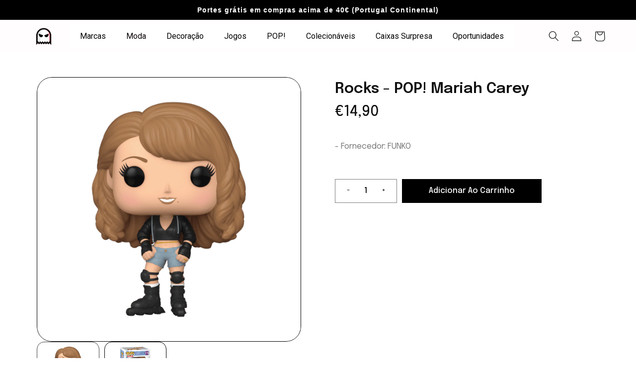

--- FILE ---
content_type: text/html; charset=utf-8
request_url: https://www.popstore.pt/products/rocks-pop-mariah-carey-pre-venda
body_size: 66306
content:
<!doctype html>
<html class="no-js" lang="pt-PT">
  <head>



    
<style>
body:has(.meteor-menu) #MainContent {
    width:100%;
    height: 100%;
    filter: brightness(0.5)
}

</style>
    
   

    <!-- Google Tag Manager -->
<script>(function(w,d,s,l,i){w[l]=w[l]||[];w[l].push({'gtm.start':
new Date().getTime(),event:'gtm.js'});var f=d.getElementsByTagName(s)[0],
j=d.createElement(s),dl=l!='dataLayer'?'&l='+l:'';j.async=true;j.src=
'https://www.googletagmanager.com/gtm.js?id='+i+dl;f.parentNode.insertBefore(j,f);
})(window,document,'script','dataLayer','GTM-MTQ79QMM');</script>
<!-- End Google Tag Manager -->
    

    <script>
if(!window.jQuery){
    var jqueryScript = document.createElement('script');
    jqueryScript.setAttribute('src','https://ajax.googleapis.com/ajax/libs/jquery/3.6.0/jquery.min.js'); 
    document.head.appendChild(jqueryScript); 
}

__DL__jQueryinterval = setInterval(function(){
    // wait for jQuery to load & run script after jQuery has loaded
    if(window.jQuery){
        // search parameters
        getURLParams = function(name, url){
            if (!url) url = window.location.href;
            name = name.replace(/[\[\]]/g, "\\$&");
            var regex = new RegExp("[?&]" + name + "(=([^&#]*)|&|#|$)"),
            results = regex.exec(url);
            if (!results) return null;
            if (!results[2]) return '';
            return decodeURIComponent(results[2].replace(/\+/g, " "));
        };
        
        /**********************
        * DYNAMIC DEPENDENCIES
        ***********************/
        
        __DL__ = {
            dynamicCart: false,  // if cart is dynamic (meaning no refresh on cart add) set to true
            debug: false, // if true, console messages will be displayed
            cart: null,
            wishlist: null,
            removeCart: null
        };
        
        customBindings = {
            cartTriggers: [],
            viewCart: [],
            removeCartTrigger: [],
            cartVisableSelector: [],
            promoSubscriptionsSelectors: [],
            promoSuccess: [],
            ctaSelectors: [],
            newsletterSelectors: [],
            newsletterSuccess: [],
            searchPage: [],
            wishlistSelector: [],
            removeWishlist: [],
            wishlistPage: [],
            searchTermQuery: [getURLParams('q')], // replace var with correct query
        };
        
        /* DO NOT EDIT */
        defaultBindings = {
            cartTriggers: ['form[action="/cart/add"] [type="submit"],.add-to-cart,.cart-btn'],
            viewCart: ['form[action="/cart"],.my-cart,.trigger-cart,#mobileCart'],
            removeCartTrigger: ['[href*="/cart/change"]'],
            cartVisableSelector: ['.inlinecart.is-active,.inline-cart.is-active'],
            promoSubscriptionsSelectors: [],
            promoSuccess: [],
            ctaSelectors: [],
            newsletterSelectors: ['input.contact_email'],
            newsletterSuccess: ['.success_message'],
            searchPage: ['search'],
            wishlistSelector: [],
            removeWishlist: [],
            wishlistPage: []
        };
        
        // stitch bindings
        objectArray = customBindings;
        outputObject = __DL__;
        
        applyBindings = function(objectArray, outputObject){
            for (var x in objectArray) {  
                var key = x;
                var objs = objectArray[x]; 
                values = [];    
                if(objs.length > 0){    
                    values.push(objs);
                    if(key in outputObject){              
                        values.push(outputObject[key]); 
                        outputObject[key] = values.join(", "); 
                    }else{        
                        outputObject[key] = values.join(", ");
                    }   
                }  
            }
        };
        
        applyBindings(customBindings, __DL__);
        applyBindings(defaultBindings, __DL__);
        
        /**********************
        * PREREQUISITE LIBRARIES 
        ***********************/
        
        clearInterval(__DL__jQueryinterval);
        
        // jquery-cookies.js
        if(typeof $.cookie!==undefined){
            (function(a){if(typeof define==='function'&&define.amd){define(['jquery'],a)}else if(typeof exports==='object'){module.exports=a(require('jquery'))}else{a(jQuery)}}(function($){var g=/\+/g;function encode(s){return h.raw?s:encodeURIComponent(s)}function decode(s){return h.raw?s:decodeURIComponent(s)}function stringifyCookieValue(a){return encode(h.json?JSON.stringify(a):String(a))}function parseCookieValue(s){if(s.indexOf('"')===0){s=s.slice(1,-1).replace(/\\"/g,'"').replace(/\\\\/g,'\\')}try{s=decodeURIComponent(s.replace(g,' '));return h.json?JSON.parse(s):s}catch(e){}}function read(s,a){var b=h.raw?s:parseCookieValue(s);return $.isFunction(a)?a(b):b}var h=$.cookie=function(a,b,c){if(arguments.length>1&&!$.isFunction(b)){c=$.extend({},h.defaults,c);if(typeof c.expires==='number'){var d=c.expires,t=c.expires=new Date();t.setMilliseconds(t.getMilliseconds()+d*864e+5)}return(document.cookie=[encode(a),'=',stringifyCookieValue(b),c.expires?'; expires='+c.expires.toUTCString():'',c.path?'; path='+c.path:'',c.domain?'; domain='+c.domain:'',c.secure?'; secure':''].join(''))}var e=a?undefined:{},cookies=document.cookie?document.cookie.split('; '):[],i=0,l=cookies.length;for(;i<l;i++){var f=cookies[i].split('='),name=decode(f.shift()),cookie=f.join('=');if(a===name){e=read(cookie,b);break}if(!a&&(cookie=read(cookie))!==undefined){e[name]=cookie}}return e};h.defaults={};$.removeCookie=function(a,b){$.cookie(a,'',$.extend({},b,{expires:-1}));return!$.cookie(a)}}))}
        
        /**********************
        * Begin dataLayer Build 
        ***********************/
        
        window.dataLayer = window.dataLayer || [];  // init data layer if doesn't already exist

        var template = "product"; 
        
        /**
        * Landing Page Cookie
        * 1. Detect if user just landed on the site
        * 2. Only fires if Page Title matches website */
        
        $.cookie.raw = true;
        if ($.cookie('landingPage') === undefined || $.cookie('landingPage').length === 0) {
            var landingPage = true;
            $.cookie('landingPage', unescape);
            $.removeCookie('landingPage', {path: '/'});
            $.cookie('landingPage', 'landed', {path: '/'});
        } else {
            var landingPage = false;
            $.cookie('landingPage', unescape);
            $.removeCookie('landingPage', {path: '/'});
            $.cookie('landingPage', 'refresh', {path: '/'});
        }
        if (__DL__.debug) {
            console.log('Landing Page: ' + landingPage);
        }
        
        /** 
        * Log State Cookie */
        
        
        var isLoggedIn = false;
        
        if (!isLoggedIn) {
            $.cookie('logState', unescape);
            $.removeCookie('logState', {path: '/'});
            $.cookie('logState', 'loggedOut', {path: '/'});
        } else {
            if ($.cookie('logState') === 'loggedOut' || $.cookie('logState') === undefined) {
                $.cookie('logState', unescape);
                $.removeCookie('logState', {path: '/'});
                $.cookie('logState', 'firstLog', {path: '/'});
            } else if ($.cookie('logState') === 'firstLog') {
                $.cookie('logState', unescape);
                $.removeCookie('logState', {path: '/'});
                $.cookie('logState', 'refresh', {path: '/'});
            }
        }
        
        if ($.cookie('logState') === 'firstLog') {
            var firstLog = true;
        } else {
            var firstLog = false;
        }
        
        /**********************
        * DATALAYER SECTIONS 
        ***********************/
        
        /**
        * DATALAYER: Landing Page
        * Fires any time a user first lands on the site. */
        
        if ($.cookie('landingPage') === 'landed') {
            dataLayer.push({
                'pageType': 'Landing',
                'event': 'first_time_visitor'
            });
        }
        
        /** 
        * DATALAYER: Log State
        * 1. Determine if user is logged in or not.
        * 2. Return User specific data. */
        
        var logState = {
            
            
            'logState' : "Logged Out",
            
            
            'firstLog'      : firstLog,
            'customerEmail' : null,
            'timestamp'     : Date().replace(/\(.*?\)/g,''),  
            
            'customerType'       : 'New',
            'customerTypeNumber' :'1', 
            
            'shippingInfo' : {
                'fullName'  : null,
                'firstName' : null,
                'lastName'  : null,
                'address1'  : null,
                'address2'  : null,
                'street'    : null,
                'city'      : null,
                'province'  : null,
                'zip'       : null,
                'country'   : null,
                'phone'     : null,
            },
            'billingInfo' : {
                'fullName'  : null,
                'firstName' : null,
                'lastName'  : null,
                'address1'  : null,
                'address2'  : null,
                'street'    : null,
                'city'      : null,
                'province'  : null,
                'zip'       : null,
                'country'   : null,
                'phone'     : null,
            },
            'checkoutEmail' : null,
            'currency'      : "EUR",
            'pageType'      : 'Log State',
            'event'         : 'logState'
        }
        dataLayer.push(logState);

        /** 
        * DATALAYER: Homepage */
        
        if(document.location.pathname == "/"){
            dataLayer.push({
                'pageType' : 'Homepage',
                'event'    : 'homepage',
                logState
            });
        }
      
        /** 
        * DATALAYER: 404 Pages
        * Fire on 404 Pages */
      	

        /** 
        * DATALAYER: Blog Articles
        * Fire on Blog Article Pages */
        
        
        /** DATALAYER: Product List Page (Collections, Category)
        * Fire on all product listing pages. */
        
            
        /** DATALAYER: Product Page
        * Fire on all Product View pages. */
          
            var ecommerce = {
                'items': [{
                    'item_id'        : 6937855688841,  
                    'item_variant'    : null,             
                    'item_name'      : "Rocks - POP! Mariah Carey",
                    'price'           : "14.90",
                    'item_brand'      : "FUNKO",
                    'item_category'   : "POP!",
                    'item_list_name'  : null,
                    'description'     : "- Fornecedor: FUNKO",
                    'imageURL'        : 'https://www.popstore.pt/cdn/shop/products/64057a_MariahCarey_Fantasy_POP_GLAM-1-WEB_grande.png?v=1658315277', 
                    'productURL'      : '/products/rocks-pop-mariah-carey-pre-venda'
                }]
            };               
            dataLayer.push({
                'pageType' : 'Product',
                'event'    : 'view_item',
            	 ecommerce
            	});

            $(__DL__.cartTriggers).click(function(){
				dataLayer.push({                    
                    'event'    : 'add_to_cart',
                    ecommerce
               	});                  
            });              
  		
      
        /** DATALAYER: Cart View
        * Fire anytime a user views their cart (non-dynamic) */               
        
                
        /** DATALAYER: Checkout on Shopify Plus **/
        if(Shopify.Checkout){
            var ecommerce = {
                'transaction_id': 'null',
                'affiliation': "Popstore",
                'value': "",
                'tax': "",
                'shipping': "",
                'subtotal': "",
                'currency': null,
                
                'email': null,
                'items':[],
                };
            if(Shopify.Checkout.step){ 
                if(Shopify.Checkout.step.length > 0){
                    if (Shopify.Checkout.step === 'contact_information'){
                        dataLayer.push({
                            'event'    :'begin_checkout',
                            'pageType' :'Customer Information',
                            'step': 1,
                        	ecommerce
                        });
                    }else if (Shopify.Checkout.step === 'shipping_method'){
                        dataLayer.push({
                            'event'    :'add_shipping_info',
                            'pageType' :'Shipping Information',
                            ecommerce
                        });
                    }else if( Shopify.Checkout.step === "payment_method" ){
                        dataLayer.push({
                            'event'    :'add_payment_info',
                            'pageType' :'Add Payment Info',
                        	ecommerce
                        });
                    }
                }
                            
                /** DATALAYER: Transaction */
                if(Shopify.Checkout.page == "thank_you"){
                    dataLayer.push({
                    'pageType' :'Transaction',
                    'event'    :'purchase',
                    transactionData
                    });
                }               
            }
        }
              
	    /** DOM Ready **/	
        $(document).ready(function() {

            /** DATALAYER: Search Results */
            var searchPage = new RegExp(__DL__.searchPage, "g");
            if(document.location.pathname.match(searchPage)){
                var ecommerce = {
                    items :[],
                };
                dataLayer.push({
                    'pageType'   : "Search",
                    'search_term' : __DL__.searchTermQuery,                                       
                    'event'      : "search",
                    'item_list_name'  : null,
                    ecommerce
                });    
            }
            
            /** DATALAYER: Remove From Cart **/
            

            /** Google Tag Manager **/
            (function(w,d,s,l,i){w[l]=w[l]||[];w[l].push({'gtm.start':
            new Date().getTime(),event:'gtm.js'});var f=d.getElementsByTagName(s)[0],
            j=d.createElement(s),dl=l!='dataLayer'?'&l='+l:'';j.async=true;j.src=
            'https://www.googletagmanager.com/gtm.js?id='+i+dl;f.parentNode.insertBefore(j,f);
            })(window,document,'script','dataLayer','GTM-MTQ79QMM');

        }); // document ready
    }
}, 500);
</script>

 



    <meta charset="utf-8">
    <meta http-equiv="X-UA-Compatible" content="IE=edge">
    <meta name="viewport" content="width=device-width,initial-scale=1">
    <meta name="theme-color" content="">
    <link rel="canonical" href="https://www.popstore.pt/products/rocks-pop-mariah-carey-pre-venda">
    <link rel="preconnect" href="https://cdn.shopify.com" crossorigin><link rel="icon" type="image/png" href="//www.popstore.pt/cdn/shop/files/popstore_10a63476-1e8e-45ce-a5aa-5f4c7c6ec16c.gif?crop=center&height=32&v=1744730748&width=32"><link rel="preconnect" href="https://fonts.shopifycdn.com" crossorigin><title>
      Rocks - POP! Mariah Carey
 &ndash; Popstore</title>

    
      <meta name="description" content="- Fornecedor: FUNKO">
    

    

<meta property="og:site_name" content="Popstore">
<meta property="og:url" content="https://www.popstore.pt/products/rocks-pop-mariah-carey-pre-venda">
<meta property="og:title" content="Rocks - POP! Mariah Carey">
<meta property="og:type" content="product">
<meta property="og:description" content="- Fornecedor: FUNKO"><meta property="og:image" content="http://www.popstore.pt/cdn/shop/products/64057a_MariahCarey_Fantasy_POP_GLAM-1-WEB.png?v=1658315277">
  <meta property="og:image:secure_url" content="https://www.popstore.pt/cdn/shop/products/64057a_MariahCarey_Fantasy_POP_GLAM-1-WEB.png?v=1658315277">
  <meta property="og:image:width" content="1200">
  <meta property="og:image:height" content="1200"><meta property="og:price:amount" content="14,90">
  <meta property="og:price:currency" content="EUR"><meta name="twitter:card" content="summary_large_image">
<meta name="twitter:title" content="Rocks - POP! Mariah Carey">
<meta name="twitter:description" content="- Fornecedor: FUNKO">


    <script src="//www.popstore.pt/cdn/shop/t/11/assets/constants.js?v=165488195745554878101677056145" defer="defer"></script>
    <script src="//www.popstore.pt/cdn/shop/t/11/assets/pubsub.js?v=2921868252632587581677056147" defer="defer"></script>
    <script src="//www.popstore.pt/cdn/shop/t/11/assets/global.js?v=85297797553816670871677056146" defer="defer"></script>
    <script>window.performance && window.performance.mark && window.performance.mark('shopify.content_for_header.start');</script><meta name="google-site-verification" content="QkodGWARuuqiv1SbXVMH86qZYklArexsTULTBE0J4FE">
<meta name="facebook-domain-verification" content="aobsypmfr8zia0ob4myfvmvk1two94">
<meta name="facebook-domain-verification" content="dk8gu676fjvl0azeds7lfkgq87oe3i">
<meta name="facebook-domain-verification" content="eifmoyq8lmc3oqf90ifak99gpf8xr5">
<meta id="shopify-digital-wallet" name="shopify-digital-wallet" content="/36567351433/digital_wallets/dialog">
<meta name="shopify-checkout-api-token" content="a3b973fb078b7fec3b51b551dbdbfdff">
<meta id="in-context-paypal-metadata" data-shop-id="36567351433" data-venmo-supported="false" data-environment="production" data-locale="en_US" data-paypal-v4="true" data-currency="EUR">
<link rel="alternate" type="application/json+oembed" href="https://www.popstore.pt/products/rocks-pop-mariah-carey-pre-venda.oembed">
<script async="async" src="/checkouts/internal/preloads.js?locale=pt-PT"></script>
<script id="apple-pay-shop-capabilities" type="application/json">{"shopId":36567351433,"countryCode":"PT","currencyCode":"EUR","merchantCapabilities":["supports3DS"],"merchantId":"gid:\/\/shopify\/Shop\/36567351433","merchantName":"Popstore","requiredBillingContactFields":["postalAddress","email","phone"],"requiredShippingContactFields":["postalAddress","email","phone"],"shippingType":"shipping","supportedNetworks":["visa","maestro","masterCard","amex"],"total":{"type":"pending","label":"Popstore","amount":"1.00"},"shopifyPaymentsEnabled":true,"supportsSubscriptions":true}</script>
<script id="shopify-features" type="application/json">{"accessToken":"a3b973fb078b7fec3b51b551dbdbfdff","betas":["rich-media-storefront-analytics"],"domain":"www.popstore.pt","predictiveSearch":true,"shopId":36567351433,"locale":"pt-pt"}</script>
<script>var Shopify = Shopify || {};
Shopify.shop = "popstore-site.myshopify.com";
Shopify.locale = "pt-PT";
Shopify.currency = {"active":"EUR","rate":"1.0"};
Shopify.country = "PT";
Shopify.theme = {"name":"Refresh","id":128220364937,"schema_name":"Refresh","schema_version":"8.0.0","theme_store_id":1567,"role":"main"};
Shopify.theme.handle = "null";
Shopify.theme.style = {"id":null,"handle":null};
Shopify.cdnHost = "www.popstore.pt/cdn";
Shopify.routes = Shopify.routes || {};
Shopify.routes.root = "/";</script>
<script type="module">!function(o){(o.Shopify=o.Shopify||{}).modules=!0}(window);</script>
<script>!function(o){function n(){var o=[];function n(){o.push(Array.prototype.slice.apply(arguments))}return n.q=o,n}var t=o.Shopify=o.Shopify||{};t.loadFeatures=n(),t.autoloadFeatures=n()}(window);</script>
<script id="shop-js-analytics" type="application/json">{"pageType":"product"}</script>
<script defer="defer" async type="module" src="//www.popstore.pt/cdn/shopifycloud/shop-js/modules/v2/client.init-shop-cart-sync_BoEFz49B.pt-PT.esm.js"></script>
<script defer="defer" async type="module" src="//www.popstore.pt/cdn/shopifycloud/shop-js/modules/v2/chunk.common_lCcqapba.esm.js"></script>
<script defer="defer" async type="module" src="//www.popstore.pt/cdn/shopifycloud/shop-js/modules/v2/chunk.modal_B6KJ29gG.esm.js"></script>
<script type="module">
  await import("//www.popstore.pt/cdn/shopifycloud/shop-js/modules/v2/client.init-shop-cart-sync_BoEFz49B.pt-PT.esm.js");
await import("//www.popstore.pt/cdn/shopifycloud/shop-js/modules/v2/chunk.common_lCcqapba.esm.js");
await import("//www.popstore.pt/cdn/shopifycloud/shop-js/modules/v2/chunk.modal_B6KJ29gG.esm.js");

  window.Shopify.SignInWithShop?.initShopCartSync?.({"fedCMEnabled":true,"windoidEnabled":true});

</script>
<script>(function() {
  var isLoaded = false;
  function asyncLoad() {
    if (isLoaded) return;
    isLoaded = true;
    var urls = ["https:\/\/chimpstatic.com\/mcjs-connected\/js\/users\/d1fa4e67df2876dfd4fd55671\/18d31a974fc5cf8d980e3640a.js?shop=popstore-site.myshopify.com","https:\/\/cdn.shopify.com\/s\/files\/1\/2233\/5399\/t\/1\/assets\/trust_hero_36567351433.js?v=1659444381\u0026shop=popstore-site.myshopify.com","https:\/\/cdn.shopify.com\/s\/files\/1\/0365\/6735\/1433\/t\/11\/assets\/booster_eu_cookie_36567351433.js?v=1677076083\u0026shop=popstore-site.myshopify.com","https:\/\/cdn.weglot.com\/weglot_script_tag.js?shop=popstore-site.myshopify.com"];
    for (var i = 0; i < urls.length; i++) {
      var s = document.createElement('script');
      s.type = 'text/javascript';
      s.async = true;
      s.src = urls[i];
      var x = document.getElementsByTagName('script')[0];
      x.parentNode.insertBefore(s, x);
    }
  };
  if(window.attachEvent) {
    window.attachEvent('onload', asyncLoad);
  } else {
    window.addEventListener('load', asyncLoad, false);
  }
})();</script>
<script id="__st">var __st={"a":36567351433,"offset":0,"reqid":"08111456-ca65-42c7-a8a1-c46bbd472137-1769647250","pageurl":"www.popstore.pt\/products\/rocks-pop-mariah-carey-pre-venda","u":"b26e5d0cad08","p":"product","rtyp":"product","rid":6937855688841};</script>
<script>window.ShopifyPaypalV4VisibilityTracking = true;</script>
<script id="captcha-bootstrap">!function(){'use strict';const t='contact',e='account',n='new_comment',o=[[t,t],['blogs',n],['comments',n],[t,'customer']],c=[[e,'customer_login'],[e,'guest_login'],[e,'recover_customer_password'],[e,'create_customer']],r=t=>t.map((([t,e])=>`form[action*='/${t}']:not([data-nocaptcha='true']) input[name='form_type'][value='${e}']`)).join(','),a=t=>()=>t?[...document.querySelectorAll(t)].map((t=>t.form)):[];function s(){const t=[...o],e=r(t);return a(e)}const i='password',u='form_key',d=['recaptcha-v3-token','g-recaptcha-response','h-captcha-response',i],f=()=>{try{return window.sessionStorage}catch{return}},m='__shopify_v',_=t=>t.elements[u];function p(t,e,n=!1){try{const o=window.sessionStorage,c=JSON.parse(o.getItem(e)),{data:r}=function(t){const{data:e,action:n}=t;return t[m]||n?{data:e,action:n}:{data:t,action:n}}(c);for(const[e,n]of Object.entries(r))t.elements[e]&&(t.elements[e].value=n);n&&o.removeItem(e)}catch(o){console.error('form repopulation failed',{error:o})}}const l='form_type',E='cptcha';function T(t){t.dataset[E]=!0}const w=window,h=w.document,L='Shopify',v='ce_forms',y='captcha';let A=!1;((t,e)=>{const n=(g='f06e6c50-85a8-45c8-87d0-21a2b65856fe',I='https://cdn.shopify.com/shopifycloud/storefront-forms-hcaptcha/ce_storefront_forms_captcha_hcaptcha.v1.5.2.iife.js',D={infoText:'Protegido por hCaptcha',privacyText:'Privacidade',termsText:'Termos'},(t,e,n)=>{const o=w[L][v],c=o.bindForm;if(c)return c(t,g,e,D).then(n);var r;o.q.push([[t,g,e,D],n]),r=I,A||(h.body.append(Object.assign(h.createElement('script'),{id:'captcha-provider',async:!0,src:r})),A=!0)});var g,I,D;w[L]=w[L]||{},w[L][v]=w[L][v]||{},w[L][v].q=[],w[L][y]=w[L][y]||{},w[L][y].protect=function(t,e){n(t,void 0,e),T(t)},Object.freeze(w[L][y]),function(t,e,n,w,h,L){const[v,y,A,g]=function(t,e,n){const i=e?o:[],u=t?c:[],d=[...i,...u],f=r(d),m=r(i),_=r(d.filter((([t,e])=>n.includes(e))));return[a(f),a(m),a(_),s()]}(w,h,L),I=t=>{const e=t.target;return e instanceof HTMLFormElement?e:e&&e.form},D=t=>v().includes(t);t.addEventListener('submit',(t=>{const e=I(t);if(!e)return;const n=D(e)&&!e.dataset.hcaptchaBound&&!e.dataset.recaptchaBound,o=_(e),c=g().includes(e)&&(!o||!o.value);(n||c)&&t.preventDefault(),c&&!n&&(function(t){try{if(!f())return;!function(t){const e=f();if(!e)return;const n=_(t);if(!n)return;const o=n.value;o&&e.removeItem(o)}(t);const e=Array.from(Array(32),(()=>Math.random().toString(36)[2])).join('');!function(t,e){_(t)||t.append(Object.assign(document.createElement('input'),{type:'hidden',name:u})),t.elements[u].value=e}(t,e),function(t,e){const n=f();if(!n)return;const o=[...t.querySelectorAll(`input[type='${i}']`)].map((({name:t})=>t)),c=[...d,...o],r={};for(const[a,s]of new FormData(t).entries())c.includes(a)||(r[a]=s);n.setItem(e,JSON.stringify({[m]:1,action:t.action,data:r}))}(t,e)}catch(e){console.error('failed to persist form',e)}}(e),e.submit())}));const S=(t,e)=>{t&&!t.dataset[E]&&(n(t,e.some((e=>e===t))),T(t))};for(const o of['focusin','change'])t.addEventListener(o,(t=>{const e=I(t);D(e)&&S(e,y())}));const B=e.get('form_key'),M=e.get(l),P=B&&M;t.addEventListener('DOMContentLoaded',(()=>{const t=y();if(P)for(const e of t)e.elements[l].value===M&&p(e,B);[...new Set([...A(),...v().filter((t=>'true'===t.dataset.shopifyCaptcha))])].forEach((e=>S(e,t)))}))}(h,new URLSearchParams(w.location.search),n,t,e,['guest_login'])})(!0,!0)}();</script>
<script integrity="sha256-4kQ18oKyAcykRKYeNunJcIwy7WH5gtpwJnB7kiuLZ1E=" data-source-attribution="shopify.loadfeatures" defer="defer" src="//www.popstore.pt/cdn/shopifycloud/storefront/assets/storefront/load_feature-a0a9edcb.js" crossorigin="anonymous"></script>
<script data-source-attribution="shopify.dynamic_checkout.dynamic.init">var Shopify=Shopify||{};Shopify.PaymentButton=Shopify.PaymentButton||{isStorefrontPortableWallets:!0,init:function(){window.Shopify.PaymentButton.init=function(){};var t=document.createElement("script");t.src="https://www.popstore.pt/cdn/shopifycloud/portable-wallets/latest/portable-wallets.pt-pt.js",t.type="module",document.head.appendChild(t)}};
</script>
<script data-source-attribution="shopify.dynamic_checkout.buyer_consent">
  function portableWalletsHideBuyerConsent(e){var t=document.getElementById("shopify-buyer-consent"),n=document.getElementById("shopify-subscription-policy-button");t&&n&&(t.classList.add("hidden"),t.setAttribute("aria-hidden","true"),n.removeEventListener("click",e))}function portableWalletsShowBuyerConsent(e){var t=document.getElementById("shopify-buyer-consent"),n=document.getElementById("shopify-subscription-policy-button");t&&n&&(t.classList.remove("hidden"),t.removeAttribute("aria-hidden"),n.addEventListener("click",e))}window.Shopify?.PaymentButton&&(window.Shopify.PaymentButton.hideBuyerConsent=portableWalletsHideBuyerConsent,window.Shopify.PaymentButton.showBuyerConsent=portableWalletsShowBuyerConsent);
</script>
<script data-source-attribution="shopify.dynamic_checkout.cart.bootstrap">document.addEventListener("DOMContentLoaded",(function(){function t(){return document.querySelector("shopify-accelerated-checkout-cart, shopify-accelerated-checkout")}if(t())Shopify.PaymentButton.init();else{new MutationObserver((function(e,n){t()&&(Shopify.PaymentButton.init(),n.disconnect())})).observe(document.body,{childList:!0,subtree:!0})}}));
</script>
<script id='scb4127' type='text/javascript' async='' src='https://www.popstore.pt/cdn/shopifycloud/privacy-banner/storefront-banner.js'></script><link id="shopify-accelerated-checkout-styles" rel="stylesheet" media="screen" href="https://www.popstore.pt/cdn/shopifycloud/portable-wallets/latest/accelerated-checkout-backwards-compat.css" crossorigin="anonymous">
<style id="shopify-accelerated-checkout-cart">
        #shopify-buyer-consent {
  margin-top: 1em;
  display: inline-block;
  width: 100%;
}

#shopify-buyer-consent.hidden {
  display: none;
}

#shopify-subscription-policy-button {
  background: none;
  border: none;
  padding: 0;
  text-decoration: underline;
  font-size: inherit;
  cursor: pointer;
}

#shopify-subscription-policy-button::before {
  box-shadow: none;
}

      </style>
<script id="sections-script" data-sections="header,footer" defer="defer" src="//www.popstore.pt/cdn/shop/t/11/compiled_assets/scripts.js?v=18356"></script>
<script>window.performance && window.performance.mark && window.performance.mark('shopify.content_for_header.end');</script>


    <style data-shopify>
      @font-face {
  font-family: Questrial;
  font-weight: 400;
  font-style: normal;
  font-display: swap;
  src: url("//www.popstore.pt/cdn/fonts/questrial/questrial_n4.66abac5d8209a647b4bf8089b0451928ef144c07.woff2") format("woff2"),
       url("//www.popstore.pt/cdn/fonts/questrial/questrial_n4.e86c53e77682db9bf4b0ee2dd71f214dc16adda4.woff") format("woff");
}

      
      
      
      

      :root {
        --font-body-family: Questrial, sans-serif;
        --font-body-style: normal;
        --font-body-weight: 400;
        --font-body-weight-bold: 700;

        --font-heading-family: Helvetica, Arial, sans-serif;
        --font-heading-style: normal;
        --font-heading-weight: 700;

        --font-body-scale: 1.05;
        --font-heading-scale: 1.0476190476190477;

        --color-base-text: 0, 0, 0;
        --color-shadow: 0, 0, 0;
        --color-base-background-1: 255, 255, 255;
        --color-base-background-2: 255, 253, 253;
        --color-base-solid-button-labels: 0, 0, 0;
        --color-base-outline-button-labels: 0, 0, 0;
        --color-base-accent-1: 239, 239, 239;
        --color-base-accent-2: 237, 237, 237;
        --payment-terms-background-color: #ffffff;

        --gradient-base-background-1: #ffffff;
        --gradient-base-background-2: #fffdfd;
        --gradient-base-accent-1: #efefef;
        --gradient-base-accent-2: #ededed;

        --media-padding: px;
        --media-border-opacity: 0.1;
        --media-border-width: 0px;
        --media-radius: 20px;
        --media-shadow-opacity: 0.0;
        --media-shadow-horizontal-offset: 0px;
        --media-shadow-vertical-offset: 4px;
        --media-shadow-blur-radius: 5px;
        --media-shadow-visible: 0;

        --page-width: 120rem;
        --page-width-margin: 0rem;

        --product-card-image-padding: 1.6rem;
        --product-card-corner-radius: 1.8rem;
        --product-card-text-alignment: left;
        --product-card-border-width: 0.1rem;
        --product-card-border-opacity: 1.0;
        --product-card-shadow-opacity: 0.0;
        --product-card-shadow-visible: 0;
        --product-card-shadow-horizontal-offset: 0.0rem;
        --product-card-shadow-vertical-offset: 0.4rem;
        --product-card-shadow-blur-radius: 0.5rem;

        --collection-card-image-padding: 1.6rem;
        --collection-card-corner-radius: 1.8rem;
        --collection-card-text-alignment: left;
        --collection-card-border-width: 0.1rem;
        --collection-card-border-opacity: 1.0;
        --collection-card-shadow-opacity: 0.0;
        --collection-card-shadow-visible: 0;
        --collection-card-shadow-horizontal-offset: 0.0rem;
        --collection-card-shadow-vertical-offset: 0.4rem;
        --collection-card-shadow-blur-radius: 0.5rem;

        --blog-card-image-padding: 1.6rem;
        --blog-card-corner-radius: 1.8rem;
        --blog-card-text-alignment: left;
        --blog-card-border-width: 0.1rem;
        --blog-card-border-opacity: 1.0;
        --blog-card-shadow-opacity: 0.0;
        --blog-card-shadow-visible: 0;
        --blog-card-shadow-horizontal-offset: 0.0rem;
        --blog-card-shadow-vertical-offset: 0.4rem;
        --blog-card-shadow-blur-radius: 0.5rem;

        --badge-corner-radius: 0.0rem;

        --popup-border-width: 1px;
        --popup-border-opacity: 0.1;
        --popup-corner-radius: 18px;
        --popup-shadow-opacity: 0.0;
        --popup-shadow-horizontal-offset: 0px;
        --popup-shadow-vertical-offset: 4px;
        --popup-shadow-blur-radius: 5px;

        --drawer-border-width: 0px;
        --drawer-border-opacity: 0.1;
        --drawer-shadow-opacity: 0.0;
        --drawer-shadow-horizontal-offset: 0px;
        --drawer-shadow-vertical-offset: 4px;
        --drawer-shadow-blur-radius: 5px;

        --spacing-sections-desktop: 0px;
        --spacing-sections-mobile: 0px;

        --grid-desktop-vertical-spacing: 28px;
        --grid-desktop-horizontal-spacing: 28px;
        --grid-mobile-vertical-spacing: 14px;
        --grid-mobile-horizontal-spacing: 14px;

        --text-boxes-border-opacity: 0.1;
        --text-boxes-border-width: 0px;
        --text-boxes-radius: 20px;
        --text-boxes-shadow-opacity: 0.0;
        --text-boxes-shadow-visible: 0;
        --text-boxes-shadow-horizontal-offset: 0px;
        --text-boxes-shadow-vertical-offset: 4px;
        --text-boxes-shadow-blur-radius: 5px;

        --buttons-radius: 40px;
        --buttons-radius-outset: 41px;
        --buttons-border-width: 1px;
        --buttons-border-opacity: 1.0;
        --buttons-shadow-opacity: 0.0;
        --buttons-shadow-visible: 0;
        --buttons-shadow-horizontal-offset: 0px;
        --buttons-shadow-vertical-offset: 4px;
        --buttons-shadow-blur-radius: 5px;
        --buttons-border-offset: 0.3px;

        --inputs-radius: 26px;
        --inputs-border-width: 1px;
        --inputs-border-opacity: 0.55;
        --inputs-shadow-opacity: 0.0;
        --inputs-shadow-horizontal-offset: 0px;
        --inputs-margin-offset: 0px;
        --inputs-shadow-vertical-offset: 0px;
        --inputs-shadow-blur-radius: 5px;
        --inputs-radius-outset: 27px;

        --variant-pills-radius: 40px;
        --variant-pills-border-width: 1px;
        --variant-pills-border-opacity: 0.55;
        --variant-pills-shadow-opacity: 0.0;
        --variant-pills-shadow-horizontal-offset: 0px;
        --variant-pills-shadow-vertical-offset: 4px;
        --variant-pills-shadow-blur-radius: 5px;
      }

      *,
      *::before,
      *::after {
        box-sizing: inherit;
      }

      html {
        box-sizing: border-box;
        font-size: calc(var(--font-body-scale) * 62.5%);
        height: 100%;
      }

      body {
        display: grid;
        grid-template-rows: auto auto 1fr auto;
        grid-template-columns: 100%;
        min-height: 100%;
        margin: 0;
        font-size: 1.5rem;
        letter-spacing: 0.06rem;
        line-height: calc(1 + 0.8 / var(--font-body-scale));
        font-family: var(--font-body-family);
        font-style: var(--font-body-style);
        font-weight: var(--font-body-weight);
      }

      @media screen and (min-width: 750px) {
        body {
          font-size: 1.6rem;
        }
      }
    </style>

    <link href="//www.popstore.pt/cdn/shop/t/11/assets/base.css?v=172755760784072179291746700023" rel="stylesheet" type="text/css" media="all" />
<link rel="preload" as="font" href="//www.popstore.pt/cdn/fonts/questrial/questrial_n4.66abac5d8209a647b4bf8089b0451928ef144c07.woff2" type="font/woff2" crossorigin><link rel="stylesheet" href="//www.popstore.pt/cdn/shop/t/11/assets/component-predictive-search.css?v=85913294783299393391677056146" media="print" onload="this.media='all'"><script>document.documentElement.className = document.documentElement.className.replace('no-js', 'js');
    if (Shopify.designMode) {
      document.documentElement.classList.add('shopify-design-mode');
    }
    </script>
  <script type="text/javascript">
  window.Rivo = window.Rivo || {};
  window.Rivo.common = window.Rivo.common || {};
  window.Rivo.common.shop = {
    permanent_domain: 'popstore-site.myshopify.com',
    currency: "EUR",
    money_format: "€{{amount_with_comma_separator}}",
    id: 36567351433
  };
  

  window.Rivo.common.template = 'product';
  window.Rivo.common.cart = {};
  window.Rivo.common.vapid_public_key = "BO5RJ2FA8w6MW2Qt1_MKSFtoVpVjUMLYkHb2arb7zZxEaYGTMuLvmZGabSHj8q0EwlzLWBAcAU_0z-z9Xps8kF8=";
  window.Rivo.global_config = {"asset_urls":{"loy":{"init_js":"https:\/\/cdn.shopify.com\/s\/files\/1\/0194\/1736\/6592\/t\/1\/assets\/ba_loy_init.js?v=1677017286","widget_js":"https:\/\/cdn.shopify.com\/s\/files\/1\/0194\/1736\/6592\/t\/1\/assets\/ba_loy_widget.js?v=1677017288","widget_css":"https:\/\/cdn.shopify.com\/s\/files\/1\/0194\/1736\/6592\/t\/1\/assets\/ba_loy_widget.css?v=1673976822","page_init_js":"https:\/\/cdn.shopify.com\/s\/files\/1\/0194\/1736\/6592\/t\/1\/assets\/ba_loy_page_init.js?v=1677017290","page_widget_js":"https:\/\/cdn.shopify.com\/s\/files\/1\/0194\/1736\/6592\/t\/1\/assets\/ba_loy_page_widget.js?v=1677017292","page_widget_css":"https:\/\/cdn.shopify.com\/s\/files\/1\/0194\/1736\/6592\/t\/1\/assets\/ba_loy_page.css?v=1673976829","page_preview_js":"\/assets\/msg\/loy_page_preview.js"},"rev":{"init_js":"https:\/\/cdn.shopify.com\/s\/files\/1\/0194\/1736\/6592\/t\/1\/assets\/ba_rev_init.js?v=1671715068","widget_js":"https:\/\/cdn.shopify.com\/s\/files\/1\/0194\/1736\/6592\/t\/1\/assets\/ba_rev_widget.js?v=1671715070","modal_js":"https:\/\/cdn.shopify.com\/s\/files\/1\/0194\/1736\/6592\/t\/1\/assets\/ba_rev_modal.js?v=1671715072","widget_css":"https:\/\/cdn.shopify.com\/s\/files\/1\/0194\/1736\/6592\/t\/1\/assets\/ba_rev_widget.css?v=1658336090","modal_css":"https:\/\/cdn.shopify.com\/s\/files\/1\/0194\/1736\/6592\/t\/1\/assets\/ba_rev_modal.css?v=1658336088"},"pu":{"init_js":"https:\/\/cdn.shopify.com\/s\/files\/1\/0194\/1736\/6592\/t\/1\/assets\/ba_pu_init.js?v=1635877170"},"widgets":{"init_js":"https:\/\/cdn.shopify.com\/s\/files\/1\/0194\/1736\/6592\/t\/1\/assets\/ba_widget_init.js?v=1675432293","modal_js":"https:\/\/cdn.shopify.com\/s\/files\/1\/0194\/1736\/6592\/t\/1\/assets\/ba_widget_modal.js?v=1675432295","modal_css":"https:\/\/cdn.shopify.com\/s\/files\/1\/0194\/1736\/6592\/t\/1\/assets\/ba_widget_modal.css?v=1654723622"},"forms":{"init_js":"https:\/\/cdn.shopify.com\/s\/files\/1\/0194\/1736\/6592\/t\/1\/assets\/ba_forms_init.js?v=1677017296","widget_js":"https:\/\/cdn.shopify.com\/s\/files\/1\/0194\/1736\/6592\/t\/1\/assets\/ba_forms_widget.js?v=1677017298","forms_css":"https:\/\/cdn.shopify.com\/s\/files\/1\/0194\/1736\/6592\/t\/1\/assets\/ba_forms.css?v=1654711758"},"global":{"helper_js":"https:\/\/cdn.shopify.com\/s\/files\/1\/0194\/1736\/6592\/t\/1\/assets\/ba_tracking.js?v=1671714963"}},"proxy_paths":{"pu":"\/apps\/ba_fb_app","app_metrics":"\/apps\/ba_fb_app\/app_metrics","push_subscription":"\/apps\/ba_fb_app\/push"},"aat":["pu"],"pv":false,"sts":false,"bam":false,"base_money_format":"€{{amount_with_comma_separator}}"};

  
    if (window.Rivo.common.template == 'product'){
      window.Rivo.common.product = {
        id: 6937855688841, price: 1490, handle: "rocks-pop-mariah-carey-pre-venda", tags: ["Música","Not-on-Sale"],
        available: true, title: "Rocks - POP! Mariah Carey", variants: [{"id":40485609144457,"title":"Default Title","option1":"Default Title","option2":null,"option3":null,"sku":"64057","requires_shipping":true,"taxable":true,"featured_image":null,"available":true,"name":"Rocks - POP! Mariah Carey","public_title":null,"options":["Default Title"],"price":1490,"weight":250,"compare_at_price":null,"inventory_management":"shopify","barcode":"889698640572","requires_selling_plan":false,"selling_plan_allocations":[]}]
      };
    }
  



    window.Rivo.pu_config = {"push_prompt_cover_enabled":false,"push_prompt_cover_title":"One small step","push_prompt_cover_message":"Allow your browser to receive notifications","subscription_plan_exceeded_limits":false};

    window.Rivo.widgets_config = {};

</script>


<script type="text/javascript">
  

  //Global snippet for Rivo
  //this is updated automatically - do not edit manually.

  function loadScript(src, defer, done) {
    var js = document.createElement('script');
    js.src = src;
    js.defer = defer;
    js.onload = function(){done();};
    js.onerror = function(){
      done(new Error('Failed to load script ' + src));
    };
    document.head.appendChild(js);
  }

  function browserSupportsAllFeatures() {
    return window.Promise && window.fetch && window.Symbol;
  }

  if (browserSupportsAllFeatures()) {
    main();
  } else {
    loadScript('https://polyfill-fastly.net/v3/polyfill.min.js?features=Promise,fetch', true, main);
  }

  function loadAppScripts(){


      loadScript(window.Rivo.global_config.asset_urls.pu.init_js, true, function(){});

      loadScript(window.Rivo.global_config.asset_urls.widgets.init_js, true, function(){});
  }

  function main(err) {
    //isolate the scope
    loadScript(window.Rivo.global_config.asset_urls.global.helper_js, false, loadAppScripts);
  }
</script>


  <!-- "snippets/shogun-head.liquid" was not rendered, the associated app was uninstalled -->
<script>window.is_hulkpo_installed=true</script><!-- BEGIN app block: shopify://apps/ecomposer-builder/blocks/app-embed/a0fc26e1-7741-4773-8b27-39389b4fb4a0 --><!-- DNS Prefetch & Preconnect -->
<link rel="preconnect" href="https://cdn.ecomposer.app" crossorigin>
<link rel="dns-prefetch" href="https://cdn.ecomposer.app">

<link rel="prefetch" href="https://cdn.ecomposer.app/vendors/css/ecom-swiper@11.css" as="style">
<link rel="prefetch" href="https://cdn.ecomposer.app/vendors/js/ecom-swiper@11.0.5.js" as="script">
<link rel="prefetch" href="https://cdn.ecomposer.app/vendors/js/ecom_modal.js" as="script">

<!-- Global CSS --><!--ECOM-EMBED-->
  <style id="ecom-global-css" class="ecom-global-css">/**ECOM-INSERT-CSS**/.ecom-section > div.core__row--columns, .ecom-section>.ecom-inner{max-width: 1600px;}.ecom-column>div.core__column--wrapper, .ec-flex-wp{padding: 34px;}div.core__blocks--body>div.ecom-block.elmspace:not(:first-child), .core__group--body>div.ecom-block.elmspace:not(:first-child), div.core__blocks--body>.ec-flex-wp.elmspace:not(:first-child), .core__blocks>div.ecom-block.elmspace:not(:first-child){margin-top: 16px;}body{color: #080808;background-color: #ffffff !important;line-height: 77px;} .ecom-builder button, a.ecom__element--button{color: #ffffff;}:root{--ecom-global-container-width:1600px;--ecom-global-colunm-gap:34px;--ecom-global-elements-space:16px;--ecom-global-colors-primary:#ffffff;--ecom-global-colors-secondary:#ffffff;--ecom-global-colors-text:#ffffff;--ecom-global-colors-accent:#ffffff;--ecom-global-typography-h1-font-weight:600;--ecom-global-typography-h1-font-size:72px;--ecom-global-typography-h1-line-height:90px;--ecom-global-typography-h1-letter-spacing:-0.02em;--ecom-global-typography-h2-font-weight:600;--ecom-global-typography-h2-font-size:60px;--ecom-global-typography-h2-line-height:72px;--ecom-global-typography-h2-letter-spacing:-0.02em;--ecom-global-typography-h3-font-weight:600;--ecom-global-typography-h3-font-size:48px;--ecom-global-typography-h3-line-height:60px;--ecom-global-typography-h3-letter-spacing:-0.02em;--ecom-global-typography-h4-font-weight:600;--ecom-global-typography-h4-font-size:36px;--ecom-global-typography-h4-line-height:44px;--ecom-global-typography-h4-letter-spacing:-0.02em;--ecom-global-typography-h5-font-weight:600;--ecom-global-typography-h5-font-size:30px;--ecom-global-typography-h5-line-height:38px;--ecom-global-typography-h6-font-weight:600;--ecom-global-typography-h6-font-size:24px;--ecom-global-typography-h6-line-height:32px;--ecom-global-typography-h7-font-weight:400;--ecom-global-typography-h7-font-size:18px;--ecom-global-typography-h7-line-height:28px;}</style>
  <!--/ECOM-EMBED--><!-- Custom CSS & JS --><!-- Open Graph Meta Tags for Pages --><!-- Critical Inline Styles -->
<style class="ecom-theme-helper">.ecom-animation{opacity:0}.ecom-animation.animate,.ecom-animation.ecom-animated{opacity:1}.ecom-cart-popup{display:grid;position:fixed;inset:0;z-index:9999999;align-content:center;padding:5px;justify-content:center;align-items:center;justify-items:center}.ecom-cart-popup::before{content:' ';position:absolute;background:#e5e5e5b3;inset:0}.ecom-ajax-loading{cursor:not-allowed;pointer-events:none;opacity:.6}#ecom-toast{visibility:hidden;max-width:50px;height:60px;margin:auto;background-color:#333;color:#fff;text-align:center;border-radius:2px;position:fixed;z-index:1;left:0;right:0;bottom:30px;font-size:17px;display:grid;grid-template-columns:50px auto;align-items:center;justify-content:start;align-content:center;justify-items:start}#ecom-toast.ecom-toast-show{visibility:visible;animation:ecomFadein .5s,ecomExpand .5s .5s,ecomStay 3s 1s,ecomShrink .5s 4s,ecomFadeout .5s 4.5s}#ecom-toast #ecom-toast-icon{width:50px;height:100%;box-sizing:border-box;background-color:#111;color:#fff;padding:5px}#ecom-toast .ecom-toast-icon-svg{width:100%;height:100%;position:relative;vertical-align:middle;margin:auto;text-align:center}#ecom-toast #ecom-toast-desc{color:#fff;padding:16px;overflow:hidden;white-space:nowrap}@media(max-width:768px){#ecom-toast #ecom-toast-desc{white-space:normal;min-width:250px}#ecom-toast{height:auto;min-height:60px}}.ecom__column-full-height{height:100%}@keyframes ecomFadein{from{bottom:0;opacity:0}to{bottom:30px;opacity:1}}@keyframes ecomExpand{from{min-width:50px}to{min-width:var(--ecom-max-width)}}@keyframes ecomStay{from{min-width:var(--ecom-max-width)}to{min-width:var(--ecom-max-width)}}@keyframes ecomShrink{from{min-width:var(--ecom-max-width)}to{min-width:50px}}@keyframes ecomFadeout{from{bottom:30px;opacity:1}to{bottom:60px;opacity:0}}</style>


<!-- EComposer Config Script -->
<script id="ecom-theme-helpers" async>
window.EComposer=window.EComposer||{};(function(){if(!this.configs)this.configs={};
this.initQuickview=function(){};this.configs={"custom_code":[],"instagram":null};this.configs.ajax_cart={enable:false};this.customer=false;this.proxy_path='/apps/ecomposer-visual-page-builder';
this.popupScriptUrl='https://cdn.shopify.com/extensions/019c0262-13fd-76c5-96e1-41becea92121/ecomposer-97/assets/ecom_popup.js';
this.routes={domain:'https://www.popstore.pt',root_url:'/',collections_url:'/collections',all_products_collection_url:'/collections/all',cart_url:'/cart',cart_add_url:'/cart/add',cart_change_url:'/cart/change',cart_clear_url:'/cart/clear',cart_update_url:'/cart/update',product_recommendations_url:'/recommendations/products'};
this.queryParams={};
if(window.location.search.length){new URLSearchParams(window.location.search).forEach((value,key)=>{this.queryParams[key]=value})}
this.money_format="€{{amount_with_comma_separator}}";
this.money_with_currency_format="€{{amount_with_comma_separator}} EUR";
this.currencyCodeEnabled=false;this.abTestingData = [];this.formatMoney=function(t,e){const r=this.currencyCodeEnabled?this.money_with_currency_format:this.money_format;function a(t,e){return void 0===t?e:t}function o(t,e,r,o){if(e=a(e,2),r=a(r,","),o=a(o,"."),isNaN(t)||null==t)return 0;var n=(t=(t/100).toFixed(e)).split(".");return n[0].replace(/(\d)(?=(\d\d\d)+(?!\d))/g,"$1"+r)+(n[1]?o+n[1]:"")}"string"==typeof t&&(t=t.replace(".",""));var n="",i=/\{\{\s*(\w+)\s*\}\}/,s=e||r;switch(s.match(i)[1]){case"amount":n=o(t,2);break;case"amount_no_decimals":n=o(t,0);break;case"amount_with_comma_separator":n=o(t,2,".",",");break;case"amount_with_space_separator":n=o(t,2," ",",");break;case"amount_with_period_and_space_separator":n=o(t,2," ",".");break;case"amount_no_decimals_with_comma_separator":n=o(t,0,".",",");break;case"amount_no_decimals_with_space_separator":n=o(t,0," ");break;case"amount_with_apostrophe_separator":n=o(t,2,"'",".")}return s.replace(i,n)};
this.resizeImage=function(t,e){try{if(!e||"original"==e||"full"==e||"master"==e)return t;if(-1!==t.indexOf("cdn.shopify.com")||-1!==t.indexOf("/cdn/shop/")){var r=t.match(/\.(jpg|jpeg|gif|png|bmp|bitmap|tiff|tif|webp)((\#[0-9a-z\-]+)?(\?v=.*)?)?$/gim);if(null==r)return null;var a=t.split(r[0]),o=r[0];return a[0]+"_"+e+o}}catch(r){return t}return t};
this.getProduct=function(t){if(!t)return!1;let e=("/"===this.routes.root_url?"":this.routes.root_url)+"/products/"+t+".js?shop="+Shopify.shop;return window.ECOM_LIVE&&(e="/shop/builder/ajax/ecom-proxy/products/"+t+"?shop="+Shopify.shop),window.fetch(e,{headers:{"Content-Type":"application/json"}}).then(t=>t.ok?t.json():false)};
const u=new URLSearchParams(window.location.search);if(u.has("ecom-redirect")){const r=u.get("ecom-redirect");if(r){let d;try{d=decodeURIComponent(r)}catch{return}d=d.trim().replace(/[\r\n\t]/g,"");if(d.length>2e3)return;const p=["javascript:","data:","vbscript:","file:","ftp:","mailto:","tel:","sms:","chrome:","chrome-extension:","moz-extension:","ms-browser-extension:"],l=d.toLowerCase();for(const o of p)if(l.includes(o))return;const x=[/<script/i,/<\/script/i,/javascript:/i,/vbscript:/i,/onload=/i,/onerror=/i,/onclick=/i,/onmouseover=/i,/onfocus=/i,/onblur=/i,/onsubmit=/i,/onchange=/i,/alert\s*\(/i,/confirm\s*\(/i,/prompt\s*\(/i,/document\./i,/window\./i,/eval\s*\(/i];for(const t of x)if(t.test(d))return;if(d.startsWith("/")&&!d.startsWith("//")){if(!/^[a-zA-Z0-9\-._~:/?#[\]@!$&'()*+,;=%]+$/.test(d))return;if(d.includes("../")||d.includes("./"))return;window.location.href=d;return}if(!d.includes("://")&&!d.startsWith("//")){if(!/^[a-zA-Z0-9\-._~:/?#[\]@!$&'()*+,;=%]+$/.test(d))return;if(d.includes("../")||d.includes("./"))return;window.location.href="/"+d;return}let n;try{n=new URL(d)}catch{return}if(!["http:","https:"].includes(n.protocol))return;if(n.port&&(parseInt(n.port)<1||parseInt(n.port)>65535))return;const a=[window.location.hostname];if(a.includes(n.hostname)&&(n.href===d||n.toString()===d))window.location.href=d}}
}).bind(window.EComposer)();
if(window.Shopify&&window.Shopify.designMode&&window.top&&window.top.opener){window.addEventListener("load",function(){window.top.opener.postMessage({action:"ecomposer:loaded"},"*")})}
</script><!-- Toast Template -->
<script type="text/template" id="ecom-template-html"><!-- BEGIN app snippet: ecom-toast --><div id="ecom-toast"><div id="ecom-toast-icon"><svg xmlns="http://www.w3.org/2000/svg" class="ecom-toast-icon-svg ecom-toast-icon-info" fill="none" viewBox="0 0 24 24" stroke="currentColor"><path stroke-linecap="round" stroke-linejoin="round" stroke-width="2" d="M13 16h-1v-4h-1m1-4h.01M21 12a9 9 0 11-18 0 9 9 0 0118 0z"/></svg>
<svg class="ecom-toast-icon-svg ecom-toast-icon-success" xmlns="http://www.w3.org/2000/svg" viewBox="0 0 512 512"><path d="M256 8C119 8 8 119 8 256s111 248 248 248 248-111 248-248S393 8 256 8zm0 48c110.5 0 200 89.5 200 200 0 110.5-89.5 200-200 200-110.5 0-200-89.5-200-200 0-110.5 89.5-200 200-200m140.2 130.3l-22.5-22.7c-4.7-4.7-12.3-4.7-17-.1L215.3 303.7l-59.8-60.3c-4.7-4.7-12.3-4.7-17-.1l-22.7 22.5c-4.7 4.7-4.7 12.3-.1 17l90.8 91.5c4.7 4.7 12.3 4.7 17 .1l172.6-171.2c4.7-4.7 4.7-12.3 .1-17z"/></svg>
</div><div id="ecom-toast-desc"></div></div><!-- END app snippet --></script><!-- END app block --><!-- BEGIN app block: shopify://apps/globo-mega-menu/blocks/app-embed/7a00835e-fe40-45a5-a615-2eb4ab697b58 -->
<link href="//cdn.shopify.com/extensions/019bfe47-40c4-7231-bfdc-5a3dd23484eb/menufrontend-307/assets/main-navigation-styles.min.css" rel="stylesheet" type="text/css" media="all" />
<link href="//cdn.shopify.com/extensions/019bfe47-40c4-7231-bfdc-5a3dd23484eb/menufrontend-307/assets/theme-styles.min.css" rel="stylesheet" type="text/css" media="all" />
<script type="text/javascript" hs-ignore data-cookieconsent="ignore" data-ccm-injected>
document.getElementsByTagName('html')[0].classList.add('globo-menu-loading');
window.GloboMenuConfig = window.GloboMenuConfig || {}
window.GloboMenuConfig.curLocale = "pt-PT";
window.GloboMenuConfig.shop = "popstore-site.myshopify.com";
window.GloboMenuConfig.GloboMenuLocale = "pt-PT";
window.GloboMenuConfig.locale = "pt-PT";
window.menuRootUrl = "";
window.GloboMenuCustomer = false;
window.GloboMenuAssetsUrl = 'https://cdn.shopify.com/extensions/019bfe47-40c4-7231-bfdc-5a3dd23484eb/menufrontend-307/assets/';
window.GloboMenuFilesUrl = '//www.popstore.pt/cdn/shop/files/';
window.GloboMenuLinklists = {"main-menu": [{'url' :"\/collections\/marcas", 'title': "MARCAS"},{'url' :"\/collections\/moda", 'title': "MODA"},{'url' :"\/collections\/jogos-1", 'title': "JOGOS"},{'url' :"\/collections\/decoracao-1", 'title': "DECORAÇÃO"},{'url' :"\/collections\/colecionaveis", 'title': "COLECIONÁVEIS"},{'url' :"\/collections\/oportunidades", 'title': "CAIXAS SURPRESA"},{'url' :"\/collections\/pop", 'title': "POP!"}],"footer": [{'url' :"\/pages\/seguimento-de-encomendas", 'title': "Segue a tua encomenda"},{'url' :"\/pages\/sobre-nos", 'title': "Sobre Nós"},{'url' :"\/pages\/contacta-nos", 'title': "Contacta-nos"},{'url' :"\/pages\/termos-de-utilizacao", 'title': "Termos de Utilização"},{'url' :"\/pages\/politica-de-privacidade", 'title': "Politica de Privacidade"},{'url' :"https:\/\/www.livroreclamacoes.pt\/inicio", 'title': "Livro de Reclamações"},{'url' :"\/pages\/resolucao-de-litigios-online", 'title': "Resolução de Litígios Online"}],"menu-rodape": [{'url' :"\/", 'title': "Inicio"},{'url' :"\/search", 'title': "Pesquisar"}],"menu-teste": [{'url' :"\/collections\/marcas", 'title': "Marcas"},{'url' :"\/collections\/moda", 'title': "Moda"},{'url' :"\/collections\/decoracao-1", 'title': "Decoração"},{'url' :"\/collections\/jogos-1", 'title': "Jogos"},{'url' :"\/collections\/pop-3-por-2", 'title': "POP!"},{'url' :"\/collections\/colecionaveis", 'title': "Colecionáveis"},{'url' :"\/collections\/mystery-box", 'title': "Caixa Surpresa"},{'url' :"\/collections\/oportunidades", 'title': "Oportunidades"}],"customer-account-main-menu": [{'url' :"\/", 'title': "Loja"},{'url' :"https:\/\/shopify.com\/36567351433\/account\/orders?locale=pt-PT\u0026region_country=PT", 'title': "Orders"}]}
window.GloboMenuConfig.is_app_embedded = true;
window.showAdsInConsole = true;
</script>

<script hs-ignore data-cookieconsent="ignore" data-ccm-injected type="text/javascript">
  window.GloboMenus = window.GloboMenus || [];
  var menuKey = 4875;
  window.GloboMenus[menuKey] = window.GloboMenus[menuKey] || {};
  window.GloboMenus[menuKey].id = menuKey;window.GloboMenus[menuKey].replacement = {"type":"nav","main_menu":"menu-teste","mobile_menu":"menu-teste"};window.GloboMenus[menuKey].type = "main";
  window.GloboMenus[menuKey].schedule = {"enable":false,"from":"0","to":"0"};
  window.GloboMenus[menuKey].settings ={"font":{"tab_fontsize":"14","menu_fontsize":"16","tab_fontfamily":"Work Sans","tab_fontweight":"500","menu_fontfamily":"Roboto","menu_fontweight":"regular","tab_fontfamily_2":"Bebas neue","menu_fontfamily_2":"Lemon","submenu_text_fontsize":"14","tab_fontfamily_custom":false,"menu_fontfamily_custom":false,"submenu_text_fontfamily":"Alata","submenu_text_fontweight":"regular","submenu_heading_fontsize":"20","submenu_text_fontfamily_2":"Roboto","submenu_heading_fontfamily":"Work Sans","submenu_heading_fontweight":"500","submenu_description_fontsize":"12","submenu_heading_fontfamily_2":"work","submenu_description_fontfamily":"Work Sans","submenu_description_fontweight":"400","submenu_text_fontfamily_custom":true,"submenu_description_fontfamily_2":"Indie Flower","submenu_heading_fontfamily_custom":false,"submenu_description_fontfamily_custom":false},"color":{"menu_text":"rgba(0, 0, 0, 1)","menu_border":"rgba(255, 255, 255, 1)","submenu_text":"rgba(0, 0, 0, 1)","atc_text_color":"rgba(255, 255, 255, 1)","submenu_border":"rgba(0, 0, 0, 1)","menu_background":"rgba(255, 255, 255, 1)","menu_text_hover":"rgba(0, 0, 0, 1)","sale_text_color":"rgba(255, 255, 255, 1)","submenu_heading":"rgba(0, 0, 0, 1)","tab_heading_color":"rgba(0, 0, 0, 1)","soldout_text_color":"rgba(0, 0, 0, 1)","submenu_background":"rgba(255, 255, 255, 1)","submenu_text_hover":"rgba(165, 165, 165, 1)","submenu_description":"rgba(0, 0, 0, 1)","atc_background_color":"rgba(0, 0, 0, 1)","atc_text_color_hover":"#FFFFFF","tab_background_hover":"rgba(0, 0, 0, 1)","menu_background_hover":"rgba(255, 255, 255, 1)","sale_background_color":"rgba(255, 3, 3, 0)","soldout_background_color":"rgba(0, 0, 0, 1)","tab_heading_active_color":"rgba(255, 255, 255, 1)","submenu_description_hover":"#4d5bcd","atc_background_color_hover":"#000000"},"general":{"align":"right","login":false,"border":true,"effect":"fade","logout":false,"search":true,"account":false,"trigger":"click_toggle","register":false,"atcButton":false,"custom_css":null,"indicators":false,"responsive":"768","transition":"fade","orientation":"horizontal","menu_padding":20,"carousel_loop":true,"hidewatermark":false,"mobile_border":true,"mobile_trigger":"click_toggle","submenu_border":false,"tab_lineheight":"40","menu_lineheight":50,"lazy_load_enable":false,"transition_delay":"150","transition_speed":"300","submenu_max_width":null,"carousel_auto_play":true,"dropdown_lineheight":30,"linklist_lineheight":"30","mobile_sticky_header":true,"desktop_sticky_header":false,"mobile_hide_linklist_submenu":false},"language":{"name":"Name","sale":null,"send":"Send","view":"View details","email":"Email","phone":"Phone Number","search":"Search for...","message":"Message","sold_out":"Esgotado","add_to_cart":"Add to cart"}};
  window.GloboMenus[menuKey].itemsLength = 8;
</script><script type="template/html" id="globoMenu4875HTML"><ul class="gm-menu gm-menu-4875 gm-bordered gm-mobile-bordered gm-submenu-align-right gm-menu-trigger-click_toggle gm-transition-fade" data-menu-id="4875" data-transition-speed="300" data-transition-delay="150">
<li style="--gm-item-custom-color:rgba(0, 0, 0, 1);--gm-item-custom-hover-color:rgba(0, 0, 0, 1);--gm-item-custom-background-color:rgba(255, 255, 255, 1);--gm-item-custom-hover-background-color:rgba(255, 255, 255, 1);" data-gmmi="0" data-gmdi="0" class="gm-item gm-level-0 gm-has-submenu gm-submenu-mega gm-submenu-align-full has-custom-color"><a class="gm-target" title="Marcas" href="/collections/all"><span class="gm-text">Marcas</span></a><div 
      class="gm-submenu gm-mega" 
      style=""
    ><div style="background-color: rgba(255, 255, 255, 1);" class="submenu-background"></div>
      <ul class="gm-grid">
<li class="gm-item gm-grid-item gmcol-full gm-has-submenu">
    <div class="gm-tabs gm-tabs-left"><ul class="gm-tab-links">
<li class="gm-item gm-has-submenu gm-active" data-tab-index="0"><a class="gm-target" title="Filmes" href="/collections/filmes-1"><span class="gm-text">Filmes</span></a></li>
<li class="gm-item gm-has-submenu" data-tab-index="1"><a class="gm-target" title="Séries" href="/collections/series"><span class="gm-text">Séries</span></a></li>
<li class="gm-item gm-has-submenu" data-tab-index="2"><a class="gm-target" title="Animes" href="/collections/animes"><span class="gm-text">Animes</span></a></li>
<li class="gm-item gm-has-submenu" data-tab-index="3"><a class="gm-target" title="Animação" href="/collections/animacao"><span class="gm-text">Animação</span></a></li>
<li class="gm-item gm-has-submenu" data-tab-index="4"><a class="gm-target" title="Gaming" href="/collections/gaming"><span class="gm-text">Gaming</span></a></li>
<li class="gm-item gm-has-submenu" data-tab-index="5"><a class="gm-target" title="DC Comics" href="https://www.popstore.pt/collections/dc-comics"><span class="gm-text">DC Comics</span></a></li>
<li class="gm-item gm-has-submenu" data-tab-index="6"><a class="gm-target" title="Marvel" href="/collections/marvel"><span class="gm-text">Marvel</span></a></li>
<li class="gm-item gm-has-submenu" data-tab-index="7"><a class="gm-target" title="Música" href="/collections/musica"><span class="gm-text">Música</span></a></li></ul>
    <ul class="gm-tab-contents">
<li data-tab-index="0" class="gm-tab-content hc gm-active"><ul class="gm-tab-panel">
<li class="gm-item gm-grid-item gmcol-3 gm-image-2">
    <div class="gm-image"  style="--gm-item-image-width:100%">
      <a title="" href="/collections/harry-potter"><img
            
            data-sizes="auto"
            src="//www.popstore.pt/cdn/shop/files/1744800787_0_2048x.png?v=15485688216685706558"
            width=""
            height=""
            data-widths="[40, 100, 140, 180, 250, 260, 275, 305, 440, 610, 720, 930, 1080, 1200, 1640, 2048]"
            class=""
            alt=""
            title=""
          /></a>
    </div>
  </li>
<li class="gm-item gm-grid-item gmcol-3 gm-image-2">
    <div class="gm-image"  style="--gm-item-image-width:100%">
      <a title="" href="/collections/jurassic-park"><img
            
            data-sizes="auto"
            src="//www.popstore.pt/cdn/shop/files/1744801472_0_2048x.png?v=1070492034507086414"
            width=""
            height=""
            data-widths="[40, 100, 140, 180, 250, 260, 275, 305, 440, 610, 720, 930, 1080, 1200, 1640, 2048]"
            class=""
            alt=""
            title=""
          /></a>
    </div>
  </li>
<li class="gm-item gm-grid-item gmcol-3 gm-image-2">
    <div class="gm-image"  style="--gm-item-image-width:100%">
      <a title="" href="/collections/star-wars"><img
            
            data-sizes="auto"
            src="//www.popstore.pt/cdn/shop/files/1744800665_0_2048x.png?v=2890892090917012100"
            width=""
            height=""
            data-widths="[40, 100, 140, 180, 250, 260, 275, 305, 440, 610, 720, 930, 1080, 1200, 1640, 2048]"
            class=""
            alt=""
            title=""
          /></a>
    </div>
  </li>
<li class="gm-item gm-grid-item gmcol-3 gm-image-2">
    <div class="gm-image"  style="--gm-item-image-width:100%">
      <a title="" href="/collections/senhor-dos-aneis"><img
            
            data-sizes="auto"
            src="//www.popstore.pt/cdn/shop/files/1744800549_0_2048x.png?v=776959135664966701"
            width=""
            height=""
            data-widths="[40, 100, 140, 180, 250, 260, 275, 305, 440, 610, 720, 930, 1080, 1200, 1640, 2048]"
            class=""
            alt=""
            title=""
          /></a>
    </div>
  </li>
<li class="gm-item gm-grid-item gmcol-3 gm-image-2">
    <div class="gm-image"  style="--gm-item-image-width:100%">
      <a title="" href="/collections/e-t"><img
            
            data-sizes="auto"
            src="//www.popstore.pt/cdn/shop/files/1744801905_0_2048x.png?v=8648632137125149292"
            width=""
            height=""
            data-widths="[40, 100, 140, 180, 250, 260, 275, 305, 440, 610, 720, 930, 1080, 1200, 1640, 2048]"
            class=""
            alt=""
            title=""
          /></a>
    </div>
  </li>
<li class="gm-item gm-grid-item gmcol-3 gm-image-2">
    <div class="gm-image"  style="--gm-item-image-width:100%">
      <a title="" href="/collections/horror"><img
            
            data-sizes="auto"
            src="//www.popstore.pt/cdn/shop/files/1748271168_0_2048x.png?v=14818813487330534490"
            width=""
            height=""
            data-widths="[40, 100, 140, 180, 250, 260, 275, 305, 440, 610, 720, 930, 1080, 1200, 1640, 2048]"
            class=""
            alt=""
            title=""
          /></a>
    </div>
  </li>
<li class="gm-item gm-grid-item gmcol-12 gm-image-2">
    <div class="gm-image"  style="--gm-item-image-width:10%">
      <a title="" href="/collections/filmes-1"><img
            
            data-sizes="auto"
            src="//www.popstore.pt/cdn/shop/files/1748359691_0_2048x.png?v=7527771618938861082"
            width=""
            height=""
            data-widths="[40, 100, 140, 180, 250, 260, 275, 305, 440, 610, 720, 930, 1080, 1200, 1640, 2048]"
            class=""
            alt=""
            title=""
          /></a>
    </div>
  </li></ul>
</li>
<li data-tab-index="1" class="gm-tab-content hc"><ul class="gm-tab-panel">
<li class="gm-item gm-grid-item gmcol-3 gm-image-2">
    <div class="gm-image"  style="--gm-item-image-width:100%">
      <a title="" href="/collections/game-of-thrones"><img
            
            data-sizes="auto"
            src="//www.popstore.pt/cdn/shop/files/1744807553_0_2048x.png?v=12967088917145357787"
            width=""
            height=""
            data-widths="[40, 100, 140, 180, 250, 260, 275, 305, 440, 610, 720, 930, 1080, 1200, 1640, 2048]"
            class=""
            alt=""
            title=""
          /></a>
    </div>
  </li>
<li class="gm-item gm-grid-item gmcol-3 gm-image-2">
    <div class="gm-image"  style="--gm-item-image-width:100%">
      <a title="" href="/collections/stranger-things"><img
            
            data-sizes="auto"
            src="//www.popstore.pt/cdn/shop/files/1744807589_0_2048x.png?v=17116973572602834307"
            width=""
            height=""
            data-widths="[40, 100, 140, 180, 250, 260, 275, 305, 440, 610, 720, 930, 1080, 1200, 1640, 2048]"
            class=""
            alt=""
            title=""
          /></a>
    </div>
  </li>
<li class="gm-item gm-grid-item gmcol-3 gm-image-2">
    <div class="gm-image"  style="--gm-item-image-width:100%">
      <a title="" href="/collections/wednesday"><img
            
            data-sizes="auto"
            src="//www.popstore.pt/cdn/shop/files/1744807600_0_2048x.png?v=16661222763012623760"
            width=""
            height=""
            data-widths="[40, 100, 140, 180, 250, 260, 275, 305, 440, 610, 720, 930, 1080, 1200, 1640, 2048]"
            class=""
            alt=""
            title=""
          /></a>
    </div>
  </li>
<li class="gm-item gm-grid-item gmcol-3 gm-image-2">
    <div class="gm-image"  style="--gm-item-image-width:100%">
      <a title="" href="/collections/rick-and-morty"><img
            
            data-sizes="auto"
            src="//www.popstore.pt/cdn/shop/files/1744807841_0_2048x.png?v=10288193445523757642"
            width=""
            height=""
            data-widths="[40, 100, 140, 180, 250, 260, 275, 305, 440, 610, 720, 930, 1080, 1200, 1640, 2048]"
            class=""
            alt=""
            title=""
          /></a>
    </div>
  </li>
<li class="gm-item gm-grid-item gmcol-3 gm-image-2">
    <div class="gm-image"  style="--gm-item-image-width:100%">
      <a title="" href="/collections/mandalorian"><img
            
            data-sizes="auto"
            src="//www.popstore.pt/cdn/shop/files/1744807908_0_2048x.png?v=3058172960206976200"
            width=""
            height=""
            data-widths="[40, 100, 140, 180, 250, 260, 275, 305, 440, 610, 720, 930, 1080, 1200, 1640, 2048]"
            class=""
            alt=""
            title=""
          /></a>
    </div>
  </li>
<li class="gm-item gm-grid-item gmcol-3 gm-image-2">
    <div class="gm-image"  style="--gm-item-image-width:100%">
      <a title="" href="/collections/Friends"><img
            
            data-sizes="auto"
            src="//www.popstore.pt/cdn/shop/files/1744807962_0_2048x.png?v=17031497015188966293"
            width=""
            height=""
            data-widths="[40, 100, 140, 180, 250, 260, 275, 305, 440, 610, 720, 930, 1080, 1200, 1640, 2048]"
            class=""
            alt=""
            title=""
          /></a>
    </div>
  </li>
<li class="gm-item gm-grid-item gmcol-3 gm-image-2">
    <div class="gm-image"  style="--gm-item-image-width:100%">
      <a title="" href="/collections/simpsons"><img
            
            data-sizes="auto"
            src="//www.popstore.pt/cdn/shop/files/1744808405_0_2048x.png?v=17108529040341788762"
            width=""
            height=""
            data-widths="[40, 100, 140, 180, 250, 260, 275, 305, 440, 610, 720, 930, 1080, 1200, 1640, 2048]"
            class=""
            alt=""
            title=""
          /></a>
    </div>
  </li>
<li class="gm-item gm-grid-item gmcol-3 gm-image-2">
    <div class="gm-image"  style="--gm-item-image-width:100%">
      <a title="" href="/collections/futurama"><img
            
            data-sizes="auto"
            src="//www.popstore.pt/cdn/shop/files/1744808420_0_2048x.png?v=6648571261066489484"
            width=""
            height=""
            data-widths="[40, 100, 140, 180, 250, 260, 275, 305, 440, 610, 720, 930, 1080, 1200, 1640, 2048]"
            class=""
            alt=""
            title=""
          /></a>
    </div>
  </li>
<li class="gm-item gm-grid-item gmcol-3 gm-image-2">
    <div class="gm-image"  style="--gm-item-image-width:100%">
      <a title="" href="/collections/squid-game"><img
            
            data-sizes="auto"
            src="//www.popstore.pt/cdn/shop/files/1744811961_0_2048x.png?v=2972626268489769949"
            width=""
            height=""
            data-widths="[40, 100, 140, 180, 250, 260, 275, 305, 440, 610, 720, 930, 1080, 1200, 1640, 2048]"
            class=""
            alt=""
            title=""
          /></a>
    </div>
  </li>
<li class="gm-item gm-grid-item gmcol-3 gm-image-2">
    <div class="gm-image"  style="--gm-item-image-width:100%">
      <a title="" href="/collections/south-park"><img
            
            data-sizes="auto"
            src="//www.popstore.pt/cdn/shop/files/1756463910_0_2048x.png?v=16432733407090566469"
            width=""
            height=""
            data-widths="[40, 100, 140, 180, 250, 260, 275, 305, 440, 610, 720, 930, 1080, 1200, 1640, 2048]"
            class=""
            alt=""
            title=""
          /></a>
    </div>
  </li>
<li class="gm-item gm-grid-item gmcol-12 gm-image-2">
    <div class="gm-image"  style="--gm-item-image-width:10%">
      <a title="" href="/collections/series"><img
            
            data-sizes="auto"
            src="//www.popstore.pt/cdn/shop/files/1748359691_0_2048x.png?v=7527771618938861082"
            width=""
            height=""
            data-widths="[40, 100, 140, 180, 250, 260, 275, 305, 440, 610, 720, 930, 1080, 1200, 1640, 2048]"
            class=""
            alt=""
            title=""
          /></a>
    </div>
  </li></ul>
</li>
<li data-tab-index="2" class="gm-tab-content hc"><ul class="gm-tab-panel">
<li class="gm-item gm-grid-item gmcol-3 gm-image-1">
    <div class="gm-image"  style="--gm-item-image-width:100%">
      <a title="" href="/collections/one-piece-1"><img
            
            data-sizes="auto"
            src="//www.popstore.pt/cdn/shop/files/1744813793_0_2048x.png?v=6137709166609193433"
            width=""
            height=""
            data-widths="[40, 100, 140, 180, 250, 260, 275, 305, 440, 610, 720, 930, 1080, 1200, 1640, 2048]"
            class=""
            alt=""
            title=""
          /></a>
    </div>
  </li>
<li class="gm-item gm-grid-item gmcol-3 gm-image-1">
    <div class="gm-image"  style="--gm-item-image-width:100%">
      <a title="" href="/collections/naruto-1"><img
            
            data-sizes="auto"
            src="//www.popstore.pt/cdn/shop/files/1744813873_0_2048x.png?v=5561123612491856033"
            width=""
            height=""
            data-widths="[40, 100, 140, 180, 250, 260, 275, 305, 440, 610, 720, 930, 1080, 1200, 1640, 2048]"
            class=""
            alt=""
            title=""
          /></a>
    </div>
  </li>
<li class="gm-item gm-grid-item gmcol-3 gm-image-1">
    <div class="gm-image"  style="--gm-item-image-width:100%">
      <a title="" href="/collections/dragon-ball-1"><img
            
            data-sizes="auto"
            src="//www.popstore.pt/cdn/shop/files/1744813904_0_2048x.png?v=4607136315600922099"
            width=""
            height=""
            data-widths="[40, 100, 140, 180, 250, 260, 275, 305, 440, 610, 720, 930, 1080, 1200, 1640, 2048]"
            class=""
            alt=""
            title=""
          /></a>
    </div>
  </li>
<li class="gm-item gm-grid-item gmcol-3 gm-image-1">
    <div class="gm-image"  style="--gm-item-image-width:100%">
      <a title="" href="/collections/demon-slayer"><img
            
            data-sizes="auto"
            src="//www.popstore.pt/cdn/shop/files/1744817226_0_2048x.png?v=4658874466194848318"
            width=""
            height=""
            data-widths="[40, 100, 140, 180, 250, 260, 275, 305, 440, 610, 720, 930, 1080, 1200, 1640, 2048]"
            class=""
            alt=""
            title=""
          /></a>
    </div>
  </li>
<li class="gm-item gm-grid-item gmcol-3 gm-image-1">
    <div class="gm-image"  style="--gm-item-image-width:100%">
      <a title="" href="/collections/Boruto"><img
            
            data-sizes="auto"
            src="//www.popstore.pt/cdn/shop/files/1744818036_0_2048x.png?v=8976272915968234537"
            width=""
            height=""
            data-widths="[40, 100, 140, 180, 250, 260, 275, 305, 440, 610, 720, 930, 1080, 1200, 1640, 2048]"
            class=""
            alt=""
            title=""
          /></a>
    </div>
  </li>
<li class="gm-item gm-grid-item gmcol-3 gm-image-1">
    <div class="gm-image"  style="--gm-item-image-width:100%">
      <a title="" href="/collections/pokemon"><img
            
            data-sizes="auto"
            src="//www.popstore.pt/cdn/shop/files/1744818057_0_2048x.png?v=5675327999104938304"
            width=""
            height=""
            data-widths="[40, 100, 140, 180, 250, 260, 275, 305, 440, 610, 720, 930, 1080, 1200, 1640, 2048]"
            class=""
            alt=""
            title=""
          /></a>
    </div>
  </li>
<li class="gm-item gm-grid-item gmcol-3 gm-image-1">
    <div class="gm-image"  style="--gm-item-image-width:100%">
      <a title="" href="/collections/attack-on-titan"><img
            
            data-sizes="auto"
            src="//www.popstore.pt/cdn/shop/files/1744818083_0_2048x.png?v=12682518385297009090"
            width=""
            height=""
            data-widths="[40, 100, 140, 180, 250, 260, 275, 305, 440, 610, 720, 930, 1080, 1200, 1640, 2048]"
            class=""
            alt=""
            title=""
          /></a>
    </div>
  </li>
<li class="gm-item gm-grid-item gmcol-3 gm-image-1">
    <div class="gm-image"  style="--gm-item-image-width:100%">
      <a title="" href="/collections/my-hero-academia-1"><img
            
            data-sizes="auto"
            src="//www.popstore.pt/cdn/shop/files/1744818258_0_2048x.png?v=411865829000035416"
            width=""
            height=""
            data-widths="[40, 100, 140, 180, 250, 260, 275, 305, 440, 610, 720, 930, 1080, 1200, 1640, 2048]"
            class=""
            alt=""
            title=""
          /></a>
    </div>
  </li>
<li class="gm-item gm-grid-item gmcol-3 gm-image-1">
    <div class="gm-image"  style="--gm-item-image-width:100%">
      <a title="" href="/collections/hunter-x-hunter"><img
            
            data-sizes="auto"
            src="//www.popstore.pt/cdn/shop/files/1744818283_0_2048x.png?v=2238333271689884786"
            width=""
            height=""
            data-widths="[40, 100, 140, 180, 250, 260, 275, 305, 440, 610, 720, 930, 1080, 1200, 1640, 2048]"
            class=""
            alt=""
            title=""
          /></a>
    </div>
  </li>
<li class="gm-item gm-grid-item gmcol-3 gm-image-1">
    <div class="gm-image"  style="--gm-item-image-width:100%">
      <a title="" href="/collections/chainsaw-man"><img
            
            data-sizes="auto"
            src="//www.popstore.pt/cdn/shop/files/1744818306_0_2048x.png?v=3720871478857155649"
            width=""
            height=""
            data-widths="[40, 100, 140, 180, 250, 260, 275, 305, 440, 610, 720, 930, 1080, 1200, 1640, 2048]"
            class=""
            alt=""
            title=""
          /></a>
    </div>
  </li>
<li class="gm-item gm-grid-item gmcol-3 gm-image-1">
    <div class="gm-image"  style="--gm-item-image-width:100%">
      <a title="" href="/collections/bleach"><img
            
            data-sizes="auto"
            src="//www.popstore.pt/cdn/shop/files/1744818507_0_2048x.png?v=2564890037435339491"
            width=""
            height=""
            data-widths="[40, 100, 140, 180, 250, 260, 275, 305, 440, 610, 720, 930, 1080, 1200, 1640, 2048]"
            class=""
            alt=""
            title=""
          /></a>
    </div>
  </li>
<li class="gm-item gm-grid-item gmcol-3 gm-image-1">
    <div class="gm-image"  style="--gm-item-image-width:100%">
      <a title="" href="/collections/death-note-1"><img
            
            data-sizes="auto"
            src="//www.popstore.pt/cdn/shop/files/1744818894_0_2048x.png?v=4724976064316151888"
            width=""
            height=""
            data-widths="[40, 100, 140, 180, 250, 260, 275, 305, 440, 610, 720, 930, 1080, 1200, 1640, 2048]"
            class=""
            alt=""
            title=""
          /></a>
    </div>
  </li>
<li class="gm-item gm-grid-item gmcol-3 gm-image-1">
    <div class="gm-image"  style="--gm-item-image-width:100%">
      <a title="" href="/collections/solo-leveling"><img
            
            data-sizes="auto"
            src="//www.popstore.pt/cdn/shop/files/1747209376_0_2048x.png?v=4822587247813400931"
            width=""
            height=""
            data-widths="[40, 100, 140, 180, 250, 260, 275, 305, 440, 610, 720, 930, 1080, 1200, 1640, 2048]"
            class=""
            alt=""
            title=""
          /></a>
    </div>
  </li>
<li class="gm-item gm-grid-item gmcol-12 gm-image-1">
    <div class="gm-image"  style="--gm-item-image-width:10%">
      <a title="" href="/collections/animes"><img
            
            data-sizes="auto"
            src="//www.popstore.pt/cdn/shop/files/1748359691_0_2048x.png?v=7527771618938861082"
            width=""
            height=""
            data-widths="[40, 100, 140, 180, 250, 260, 275, 305, 440, 610, 720, 930, 1080, 1200, 1640, 2048]"
            class=""
            alt=""
            title=""
          /></a>
    </div>
  </li></ul>
</li>
<li data-tab-index="3" class="gm-tab-content hc"><ul class="gm-tab-panel">
<li class="gm-item gm-grid-item gmcol-3 gm-image-1">
    <div class="gm-image"  style="--gm-item-image-width:100%">
      <a title="" href="/collections/disney"><img
            
            data-sizes="auto"
            src="//www.popstore.pt/cdn/shop/files/1744800915_0_2048x.png?v=5915764369665046658"
            width=""
            height=""
            data-widths="[40, 100, 140, 180, 250, 260, 275, 305, 440, 610, 720, 930, 1080, 1200, 1640, 2048]"
            class=""
            alt=""
            title=""
          /></a>
    </div>
  </li>
<li class="gm-item gm-grid-item gmcol-3 gm-image-1">
    <div class="gm-image"  style="--gm-item-image-width:100%">
      <a title="" href="/collections/nickelodeon"><img
            
            data-sizes="auto"
            src="//www.popstore.pt/cdn/shop/files/1748446002_0_2048x.png?v=10097540565262159160"
            width=""
            height=""
            data-widths="[40, 100, 140, 180, 250, 260, 275, 305, 440, 610, 720, 930, 1080, 1200, 1640, 2048]"
            class=""
            alt=""
            title=""
          /></a>
    </div>
  </li>
<li class="gm-item gm-grid-item gmcol-3 gm-image-1">
    <div class="gm-image"  style="--gm-item-image-width:100%">
      <a title="" href="/collections/hello-kitty"><img
            
            data-sizes="auto"
            src="//www.popstore.pt/cdn/shop/files/1748446131_0_2048x.png?v=5944606692293641460"
            width=""
            height=""
            data-widths="[40, 100, 140, 180, 250, 260, 275, 305, 440, 610, 720, 930, 1080, 1200, 1640, 2048]"
            class=""
            alt=""
            title=""
          /></a>
    </div>
  </li>
<li class="gm-item gm-grid-item gmcol-3 gm-image-1">
    <div class="gm-image"  style="--gm-item-image-width:100%">
      <a title="" href="/collections/spongebob-squarepants"><img
            
            data-sizes="auto"
            src="//www.popstore.pt/cdn/shop/files/1748446261_0_2048x.png?v=6978782889902292558"
            width=""
            height=""
            data-widths="[40, 100, 140, 180, 250, 260, 275, 305, 440, 610, 720, 930, 1080, 1200, 1640, 2048]"
            class=""
            alt=""
            title=""
          /></a>
    </div>
  </li>
<li class="gm-item gm-grid-item gmcol-3 gm-image-1">
    <div class="gm-image"  style="--gm-item-image-width:100%">
      <a title="" href="/collections/minions-1"><img
            
            data-sizes="auto"
            src="//www.popstore.pt/cdn/shop/files/1748970130_0_2048x.png?v=13866128600865554338"
            width=""
            height=""
            data-widths="[40, 100, 140, 180, 250, 260, 275, 305, 440, 610, 720, 930, 1080, 1200, 1640, 2048]"
            class=""
            alt=""
            title=""
          /></a>
    </div>
  </li>
<li class="gm-item gm-grid-item gmcol-3 gm-image-1">
    <div class="gm-image"  style="--gm-item-image-width:100%">
      <a title="" href="/collections/nightmare-before-christmas"><img
            
            data-sizes="auto"
            src="//www.popstore.pt/cdn/shop/files/1748971182_0_2048x.png?v=6596553016097079226"
            width=""
            height=""
            data-widths="[40, 100, 140, 180, 250, 260, 275, 305, 440, 610, 720, 930, 1080, 1200, 1640, 2048]"
            class=""
            alt=""
            title=""
          /></a>
    </div>
  </li>
<li class="gm-item gm-grid-item gmcol-12 gm-image-1">
    <div class="gm-image"  style="--gm-item-image-width:10%">
      <a title="" href="/collections/animacao"><img
            
            data-sizes="auto"
            src="//www.popstore.pt/cdn/shop/files/1748359691_0_2048x.png?v=7527771618938861082"
            width=""
            height=""
            data-widths="[40, 100, 140, 180, 250, 260, 275, 305, 440, 610, 720, 930, 1080, 1200, 1640, 2048]"
            class=""
            alt=""
            title=""
          /></a>
    </div>
  </li></ul>
</li>
<li data-tab-index="4" class="gm-tab-content hc"><ul class="gm-tab-panel">
<li class="gm-item gm-grid-item gmcol-3 gm-image-2">
    <div class="gm-image"  style="--gm-item-image-width:100%">
      <a title="" href="/collections/super-mario"><img
            
            data-sizes="auto"
            src="//www.popstore.pt/cdn/shop/files/1744877792_0_2048x.png?v=9742522744544594709"
            width=""
            height=""
            data-widths="[40, 100, 140, 180, 250, 260, 275, 305, 440, 610, 720, 930, 1080, 1200, 1640, 2048]"
            class=""
            alt=""
            title=""
          /></a>
    </div>
  </li>
<li class="gm-item gm-grid-item gmcol-3 gm-image-2">
    <div class="gm-image"  style="--gm-item-image-width:100%">
      <a title="" href="/collections/playstation"><img
            
            data-sizes="auto"
            src="//www.popstore.pt/cdn/shop/files/1744877827_0_2048x.png?v=7293050736850422562"
            width=""
            height=""
            data-widths="[40, 100, 140, 180, 250, 260, 275, 305, 440, 610, 720, 930, 1080, 1200, 1640, 2048]"
            class=""
            alt=""
            title=""
          /></a>
    </div>
  </li>
<li class="gm-item gm-grid-item gmcol-3 gm-image-2">
    <div class="gm-image"  style="--gm-item-image-width:100%">
      <a title="" href="/collections/minecraft"><img
            
            data-sizes="auto"
            src="//www.popstore.pt/cdn/shop/files/1744877857_0_2048x.png?v=707875433574644735"
            width=""
            height=""
            data-widths="[40, 100, 140, 180, 250, 260, 275, 305, 440, 610, 720, 930, 1080, 1200, 1640, 2048]"
            class=""
            alt=""
            title=""
          /></a>
    </div>
  </li>
<li class="gm-item gm-grid-item gmcol-3 gm-image-2">
    <div class="gm-image"  style="--gm-item-image-width:100%">
      <a title="" href="/collections/fortnite"><img
            
            data-sizes="auto"
            src="//www.popstore.pt/cdn/shop/files/1744877958_0_2048x.png?v=17849195753764575949"
            width=""
            height=""
            data-widths="[40, 100, 140, 180, 250, 260, 275, 305, 440, 610, 720, 930, 1080, 1200, 1640, 2048]"
            class=""
            alt=""
            title=""
          /></a>
    </div>
  </li>
<li class="gm-item gm-grid-item gmcol-3 gm-image-2">
    <div class="gm-image"  style="--gm-item-image-width:100%">
      <a title="" href="/collections/nintendo"><img
            
            data-sizes="auto"
            src="//www.popstore.pt/cdn/shop/files/1744878054_0_2048x.png?v=9667555374516816326"
            width=""
            height=""
            data-widths="[40, 100, 140, 180, 250, 260, 275, 305, 440, 610, 720, 930, 1080, 1200, 1640, 2048]"
            class=""
            alt=""
            title=""
          /></a>
    </div>
  </li>
<li class="gm-item gm-grid-item gmcol-3 gm-image-2">
    <div class="gm-image"  style="--gm-item-image-width:100%">
      <a title="" href="/collections/zelda"><img
            
            data-sizes="auto"
            src="//www.popstore.pt/cdn/shop/files/1744878224_0_2048x.png?v=7964418583458651344"
            width=""
            height=""
            data-widths="[40, 100, 140, 180, 250, 260, 275, 305, 440, 610, 720, 930, 1080, 1200, 1640, 2048]"
            class=""
            alt=""
            title=""
          /></a>
    </div>
  </li>
<li class="gm-item gm-grid-item gmcol-3 gm-image-2">
    <div class="gm-image"  style="--gm-item-image-width:100%">
      <a title="" href="/collections/pac-man"><img
            
            data-sizes="auto"
            src="//www.popstore.pt/cdn/shop/files/1744878297_0_2048x.png?v=2669959615141086988"
            width=""
            height=""
            data-widths="[40, 100, 140, 180, 250, 260, 275, 305, 440, 610, 720, 930, 1080, 1200, 1640, 2048]"
            class=""
            alt=""
            title=""
          /></a>
    </div>
  </li>
<li class="gm-item gm-grid-item gmcol-3 gm-image-2">
    <div class="gm-image"  style="--gm-item-image-width:100%">
      <a title="" href="/collections/assassins-creed"><img
            
            data-sizes="auto"
            src="//www.popstore.pt/cdn/shop/files/1744878393_0_2048x.png?v=1681233479758722907"
            width=""
            height=""
            data-widths="[40, 100, 140, 180, 250, 260, 275, 305, 440, 610, 720, 930, 1080, 1200, 1640, 2048]"
            class=""
            alt=""
            title=""
          /></a>
    </div>
  </li>
<li class="gm-item gm-grid-item gmcol-3 gm-image-2">
    <div class="gm-image"  style="--gm-item-image-width:100%">
      <a title="" href="/collections/call-of-duty"><img
            
            data-sizes="auto"
            src="//www.popstore.pt/cdn/shop/files/1744878443_0_2048x.png?v=17388988942870139349"
            width=""
            height=""
            data-widths="[40, 100, 140, 180, 250, 260, 275, 305, 440, 610, 720, 930, 1080, 1200, 1640, 2048]"
            class=""
            alt=""
            title=""
          /></a>
    </div>
  </li>
<li class="gm-item gm-grid-item gmcol-3 gm-image-2">
    <div class="gm-image"  style="--gm-item-image-width:100%">
      <a title="" href="/collections/witcher"><img
            
            data-sizes="auto"
            src="//www.popstore.pt/cdn/shop/files/1744878509_0_2048x.png?v=335246193193755312"
            width=""
            height=""
            data-widths="[40, 100, 140, 180, 250, 260, 275, 305, 440, 610, 720, 930, 1080, 1200, 1640, 2048]"
            class=""
            alt=""
            title=""
          /></a>
    </div>
  </li>
<li class="gm-item gm-grid-item gmcol-3 gm-image-2">
    <div class="gm-image"  style="--gm-item-image-width:100%">
      <a title="" href="/collections/fallout"><img
            
            data-sizes="auto"
            src="//www.popstore.pt/cdn/shop/files/1744878539_0_2048x.png?v=10794007831855167394"
            width=""
            height=""
            data-widths="[40, 100, 140, 180, 250, 260, 275, 305, 440, 610, 720, 930, 1080, 1200, 1640, 2048]"
            class=""
            alt=""
            title=""
          /></a>
    </div>
  </li>
<li class="gm-item gm-grid-item gmcol-3 gm-image-2">
    <div class="gm-image"  style="--gm-item-image-width:100%">
      <a title="" href="/collections/world-of-warcraft"><img
            
            data-sizes="auto"
            src="//www.popstore.pt/cdn/shop/files/1744878681_0_2048x.png?v=1372511090579749635"
            width=""
            height=""
            data-widths="[40, 100, 140, 180, 250, 260, 275, 305, 440, 610, 720, 930, 1080, 1200, 1640, 2048]"
            class=""
            alt=""
            title=""
          /></a>
    </div>
  </li>
<li class="gm-item gm-grid-item gmcol-3 gm-image-2">
    <div class="gm-image"  style="--gm-item-image-width:100%">
      <a title="" href="/collections/five-nights-at-freddys"><img
            
            data-sizes="auto"
            src="//www.popstore.pt/cdn/shop/files/1744878736_0_2048x.png?v=7356373320477588465"
            width=""
            height=""
            data-widths="[40, 100, 140, 180, 250, 260, 275, 305, 440, 610, 720, 930, 1080, 1200, 1640, 2048]"
            class=""
            alt=""
            title=""
          /></a>
    </div>
  </li>
<li class="gm-item gm-grid-item gmcol-12 gm-image-2">
    <div class="gm-image"  style="--gm-item-image-width:10%">
      <a title="" href="/collections/gaming"><img
            
            data-sizes="auto"
            src="//www.popstore.pt/cdn/shop/files/1748359691_0_2048x.png?v=7527771618938861082"
            width=""
            height=""
            data-widths="[40, 100, 140, 180, 250, 260, 275, 305, 440, 610, 720, 930, 1080, 1200, 1640, 2048]"
            class=""
            alt=""
            title=""
          /></a>
    </div>
  </li></ul>
</li>
<li data-tab-index="5" class="gm-tab-content hc"><ul class="gm-tab-panel">
<li class="gm-item gm-grid-item gmcol-3 gm-image-1">
    <div class="gm-image"  style="--gm-item-image-width:100%">
      <a title="" href="/collections/batman"><img
            
            data-sizes="auto"
            src="//www.popstore.pt/cdn/shop/files/1744881988_0_2048x.png?v=1876739565718240142"
            width=""
            height=""
            data-widths="[40, 100, 140, 180, 250, 260, 275, 305, 440, 610, 720, 930, 1080, 1200, 1640, 2048]"
            class=""
            alt=""
            title=""
          /></a>
    </div>
  </li>
<li class="gm-item gm-grid-item gmcol-3 gm-image-1">
    <div class="gm-image"  style="--gm-item-image-width:100%">
      <a title="" href="/collections/super-homem"><img
            
            data-sizes="auto"
            src="//www.popstore.pt/cdn/shop/files/1744881958_0_2048x.png?v=4895048926376755375"
            width=""
            height=""
            data-widths="[40, 100, 140, 180, 250, 260, 275, 305, 440, 610, 720, 930, 1080, 1200, 1640, 2048]"
            class=""
            alt=""
            title=""
          /></a>
    </div>
  </li>
<li class="gm-item gm-grid-item gmcol-3 gm-image-1">
    <div class="gm-image"  style="--gm-item-image-width:100%">
      <a title="" href="/collections/mulher-maravilha"><img
            
            data-sizes="auto"
            src="//www.popstore.pt/cdn/shop/files/1744882361_0_2048x.png?v=1726379282756837118"
            width=""
            height=""
            data-widths="[40, 100, 140, 180, 250, 260, 275, 305, 440, 610, 720, 930, 1080, 1200, 1640, 2048]"
            class=""
            alt=""
            title=""
          /></a>
    </div>
  </li>
<li class="gm-item gm-grid-item gmcol-3 gm-image-1">
    <div class="gm-image"  style="--gm-item-image-width:100%">
      <a title="" href="/collections/flash"><img
            
            data-sizes="auto"
            src="//www.popstore.pt/cdn/shop/files/1744882376_0_2048x.png?v=7467400405109604529"
            width=""
            height=""
            data-widths="[40, 100, 140, 180, 250, 260, 275, 305, 440, 610, 720, 930, 1080, 1200, 1640, 2048]"
            class=""
            alt=""
            title=""
          /></a>
    </div>
  </li>
<li class="gm-item gm-grid-item gmcol-3 gm-image-1">
    <div class="gm-image"  style="--gm-item-image-width:100%">
      <a title="" href="/collections/suicide-squad"><img
            
            data-sizes="auto"
            src="//www.popstore.pt/cdn/shop/files/1744882474_0_2048x.png?v=4860105179901273332"
            width=""
            height=""
            data-widths="[40, 100, 140, 180, 250, 260, 275, 305, 440, 610, 720, 930, 1080, 1200, 1640, 2048]"
            class=""
            alt=""
            title=""
          /></a>
    </div>
  </li>
<li class="gm-item gm-grid-item gmcol-12 gm-image-2">
    <div class="gm-image"  style="--gm-item-image-width:10%">
      <a title="" href="/collections/dc-comics"><img
            
            data-sizes="auto"
            src="//www.popstore.pt/cdn/shop/files/1748359691_0_2048x.png?v=7527771618938861082"
            width=""
            height=""
            data-widths="[40, 100, 140, 180, 250, 260, 275, 305, 440, 610, 720, 930, 1080, 1200, 1640, 2048]"
            class=""
            alt=""
            title=""
          /></a>
    </div>
  </li></ul>
</li>
<li data-tab-index="6" class="gm-tab-content hc"><ul class="gm-tab-panel">
<li class="gm-item gm-grid-item gmcol-3 gm-image-1">
    <div class="gm-image"  style="--gm-item-image-width:100%">
      <a title="" href="/collections/homem-aranha-1"><img
            
            data-sizes="auto"
            src="//www.popstore.pt/cdn/shop/files/1744884127_0_2048x.png?v=12175447162171505756"
            width=""
            height=""
            data-widths="[40, 100, 140, 180, 250, 260, 275, 305, 440, 610, 720, 930, 1080, 1200, 1640, 2048]"
            class=""
            alt=""
            title=""
          /></a>
    </div>
  </li>
<li class="gm-item gm-grid-item gmcol-3 gm-image-1">
    <div class="gm-image"  style="--gm-item-image-width:100%">
      <a title="" href="/collections/capitao-america"><img
            
            data-sizes="auto"
            src="//www.popstore.pt/cdn/shop/files/1744884391_0_2048x.png?v=11874396946304098428"
            width=""
            height=""
            data-widths="[40, 100, 140, 180, 250, 260, 275, 305, 440, 610, 720, 930, 1080, 1200, 1640, 2048]"
            class=""
            alt=""
            title=""
          /></a>
    </div>
  </li>
<li class="gm-item gm-grid-item gmcol-3 gm-image-1">
    <div class="gm-image"  style="--gm-item-image-width:100%">
      <a title="" href="/collections/iron-man-1"><img
            
            data-sizes="auto"
            src="//www.popstore.pt/cdn/shop/files/1744884474_0_2048x.png?v=16749206405201524017"
            width=""
            height=""
            data-widths="[40, 100, 140, 180, 250, 260, 275, 305, 440, 610, 720, 930, 1080, 1200, 1640, 2048]"
            class=""
            alt=""
            title=""
          /></a>
    </div>
  </li>
<li class="gm-item gm-grid-item gmcol-3 gm-image-1">
    <div class="gm-image"  style="--gm-item-image-width:100%">
      <a title="" href="/collections/guardioes-da-galaxia-1"><img
            
            data-sizes="auto"
            src="//www.popstore.pt/cdn/shop/files/1744884748_0_2048x.png?v=9075229372260699890"
            width=""
            height=""
            data-widths="[40, 100, 140, 180, 250, 260, 275, 305, 440, 610, 720, 930, 1080, 1200, 1640, 2048]"
            class=""
            alt=""
            title=""
          /></a>
    </div>
  </li>
<li class="gm-item gm-grid-item gmcol-3 gm-image-1">
    <div class="gm-image"  style="--gm-item-image-width:100%">
      <a title="" href="/collections/hulk-1"><img
            
            data-sizes="auto"
            src="//www.popstore.pt/cdn/shop/files/1744884721_0_2048x.png?v=14961700058165364094"
            width=""
            height=""
            data-widths="[40, 100, 140, 180, 250, 260, 275, 305, 440, 610, 720, 930, 1080, 1200, 1640, 2048]"
            class=""
            alt=""
            title=""
          /></a>
    </div>
  </li>
<li class="gm-item gm-grid-item gmcol-3 gm-image-1">
    <div class="gm-image"  style="--gm-item-image-width:100%">
      <a title="" href="/collections/deadpool-1"><img
            
            data-sizes="auto"
            src="//www.popstore.pt/cdn/shop/files/1744884774_0_2048x.png?v=4217373675084037074"
            width=""
            height=""
            data-widths="[40, 100, 140, 180, 250, 260, 275, 305, 440, 610, 720, 930, 1080, 1200, 1640, 2048]"
            class=""
            alt=""
            title=""
          /></a>
    </div>
  </li>
<li class="gm-item gm-grid-item gmcol-3 gm-image-1">
    <div class="gm-image"  style="--gm-item-image-width:100%">
      <a title="" href="/collections/daredevil-1"><img
            
            data-sizes="auto"
            src="//www.popstore.pt/cdn/shop/files/1744884801_0_2048x.png?v=10854688677025673801"
            width=""
            height=""
            data-widths="[40, 100, 140, 180, 250, 260, 275, 305, 440, 610, 720, 930, 1080, 1200, 1640, 2048]"
            class=""
            alt=""
            title=""
          /></a>
    </div>
  </li>
<li class="gm-item gm-grid-item gmcol-3 gm-image-1">
    <div class="gm-image"  style="--gm-item-image-width:100%">
      <a title="" href="/collections/thor"><img
            
            data-sizes="auto"
            src="//www.popstore.pt/cdn/shop/files/1744884828_0_2048x.png?v=1879009458082260738"
            width=""
            height=""
            data-widths="[40, 100, 140, 180, 250, 260, 275, 305, 440, 610, 720, 930, 1080, 1200, 1640, 2048]"
            class=""
            alt=""
            title=""
          /></a>
    </div>
  </li>
<li class="gm-item gm-grid-item gmcol-12 gm-image-2">
    <div class="gm-image"  style="--gm-item-image-width:10%">
      <a title="" href="/collections/marvel"><img
            
            data-sizes="auto"
            src="//www.popstore.pt/cdn/shop/files/1748359691_0_2048x.png?v=7527771618938861082"
            width=""
            height=""
            data-widths="[40, 100, 140, 180, 250, 260, 275, 305, 440, 610, 720, 930, 1080, 1200, 1640, 2048]"
            class=""
            alt=""
            title=""
          /></a>
    </div>
  </li></ul>
</li>
<li data-tab-index="7" class="gm-tab-content hc"><ul class="gm-tab-panel">
<li class="gm-item gm-grid-item gmcol-3 gm-image-1">
    <div class="gm-image"  style="--gm-item-image-width:100%">
      <a title="" href="/collections/ac-dc"><img
            
            data-sizes="auto"
            src="//www.popstore.pt/cdn/shop/files/1744885239_0_2048x.png?v=7907291644422279214"
            width=""
            height=""
            data-widths="[40, 100, 140, 180, 250, 260, 275, 305, 440, 610, 720, 930, 1080, 1200, 1640, 2048]"
            class=""
            alt=""
            title=""
          /></a>
    </div>
  </li>
<li class="gm-item gm-grid-item gmcol-3 gm-image-1">
    <div class="gm-image"  style="--gm-item-image-width:100%">
      <a title="" href="/collections/rolling-stones"><img
            
            data-sizes="auto"
            src="//www.popstore.pt/cdn/shop/files/1744885367_0_2048x.png?v=11002788217513329047"
            width=""
            height=""
            data-widths="[40, 100, 140, 180, 250, 260, 275, 305, 440, 610, 720, 930, 1080, 1200, 1640, 2048]"
            class=""
            alt=""
            title=""
          /></a>
    </div>
  </li>
<li class="gm-item gm-grid-item gmcol-3 gm-image-1">
    <div class="gm-image"  style="--gm-item-image-width:100%">
      <a title="" href="/collections/guns-n-roses"><img
            
            data-sizes="auto"
            src="//www.popstore.pt/cdn/shop/files/1744885372_0_2048x.png?v=6168179671910989238"
            width=""
            height=""
            data-widths="[40, 100, 140, 180, 250, 260, 275, 305, 440, 610, 720, 930, 1080, 1200, 1640, 2048]"
            class=""
            alt=""
            title=""
          /></a>
    </div>
  </li>
<li class="gm-item gm-grid-item gmcol-3 gm-image-1">
    <div class="gm-image"  style="--gm-item-image-width:100%">
      <a title="" href="/collections/pink-floyd"><img
            
            data-sizes="auto"
            src="//www.popstore.pt/cdn/shop/files/1744885370_0_2048x.png?v=12107485462971072955"
            width=""
            height=""
            data-widths="[40, 100, 140, 180, 250, 260, 275, 305, 440, 610, 720, 930, 1080, 1200, 1640, 2048]"
            class=""
            alt=""
            title=""
          /></a>
    </div>
  </li>
<li class="gm-item gm-grid-item gmcol-12 gm-image-1">
    <div class="gm-image"  style="--gm-item-image-width:10%">
      <a title="" href="/collections/musica"><img
            
            data-sizes="auto"
            src="//www.popstore.pt/cdn/shop/files/1748359691_0_2048x.png?v=7527771618938861082"
            width=""
            height=""
            data-widths="[40, 100, 140, 180, 250, 260, 275, 305, 440, 610, 720, 930, 1080, 1200, 1640, 2048]"
            class=""
            alt=""
            title=""
          /></a>
    </div>
  </li></ul>
</li></ul>
</div>
  </li></ul>
    </div></li>

<li style="--gm-item-custom-color:rgba(9, 0, 0, 1);--gm-item-custom-hover-color:rgba(0, 0, 0, 1);--gm-item-custom-background-color:rgba(255, 255, 255, 1);--gm-item-custom-hover-background-color:rgba(255, 255, 255, 1);" data-gmmi="1" data-gmdi="1" class="gm-item gm-level-0 gm-has-submenu gm-submenu-mega gm-submenu-align-full has-custom-color"><a class="gm-target" title="Moda" href="/collections/moda"><span class="gm-text">Moda</span></a><div 
      class="gm-submenu gm-mega" 
      style=""
    ><div style="background-color: rgba(255, 255, 255, 1);" class="submenu-background"></div>
      <ul class="gm-grid">
<li class="gm-item gm-grid-item gmcol-3 gm-has-submenu"><ul style="--columns:1" class="gm-links gm-jc-start">
<li class="gm-item gm-heading"><a class="gm-target" title="Moda" href="/collections/moda"><span class="gm-text">Moda</span></a>
</li>
<li class="gm-item"><a class="gm-target" title="T-shirts" href="/collections/t-shirts"><span class="gm-text">T-shirts</span></a>
</li>
<li class="gm-item"><a class="gm-target" title="Camisolas &amp; Casacos" href="/collections/camisolas-e-casaco"><span class="gm-text">Camisolas & Casacos</span></a>
</li>
<li class="gm-item"><a class="gm-target" title="Tote Bags" href="/collections/tote-bags"><span class="gm-text">Tote Bags</span></a>
</li>
<li class="gm-item"><a class="gm-target" title="Chapéus" href="/collections/chapeus"><span class="gm-text">Chapéus</span></a>
</li>
<li class="gm-item"><a class="gm-target" title="Carteiras" href="/collections/carteiras"><span class="gm-text">Carteiras</span></a>
</li>
<li class="gm-item"><a class="gm-target" title="Gorros" href="/collections/gorros"><span class="gm-text">Gorros</span></a>
</li>
<li class="gm-item"><a class="gm-target" title="Porta-Chaves" href="/collections/porta-chaves"><span class="gm-text">Porta-Chaves</span></a>
</li>
<li class="gm-item"><a class="gm-target" title="Mochilas &amp; Malas" href="/collections/mochilas-malas"><span class="gm-text">Mochilas & Malas</span></a>
</li>
<li class="gm-item"><a class="gm-target" title="Outros" href="/collections/outros-1"><span class="gm-text">Outros</span></a>
</li></ul>
</li>
<li class="gm-item gm-grid-item gmcol-3 gm-image-1">
    <div class="gm-image"  style="--gm-item-image-width:auto">
      <a title="Red Cat" href="https://www.popstore.pt/collections/red-cat"><img
            
            data-sizes="auto"
            src="//www.popstore.pt/cdn/shop/files/1748423842_0_2048x.png?v=11556296842221982915"
            width=""
            height=""
            data-widths="[40, 100, 140, 180, 250, 260, 275, 305, 440, 610, 720, 930, 1080, 1200, 1640, 2048]"
            class=""
            alt="Red Cat"
            title="Red Cat"
          /><div class="gm-target">
          <span class="gm-text">
            Red Cat
</span>
        </div></a>
    </div>
  </li>
<li class="gm-item gm-grid-item gmcol-3">
    <div class="gm-image"  style="--gm-item-image-width:auto">
      <a title="Made in Japan" href="https://www.popstore.pt/collections/made-in-japan-1"><img
            
            data-sizes="auto"
            src="//www.popstore.pt/cdn/shop/files/1732100779_0_2048x.png?v=9796625897054949830"
            width=""
            height=""
            data-widths="[40, 100, 140, 180, 250, 260, 275, 305, 440, 610, 720, 930, 1080, 1200, 1640, 2048]"
            class=""
            alt="Made in Japan"
            title="Made in Japan"
          /><div class="gm-target">
          <span class="gm-text">
            Made in Japan
</span>
        </div></a>
    </div>
  </li>
<li class="gm-item gm-hidden-desktop gm-hidden-mobile gm-grid-item gmcol-3 gm-image-1">
    <div class="gm-image"  style="--gm-item-image-width:auto">
      <a title="Artist Alley" href="https://popstore-site.myshopify.com/pages/artist-alley"><img
            
            data-sizes="auto"
            src="//www.popstore.pt/cdn/shop/files/1719324429_0_2048x.png?v=7730765919873124898"
            width=""
            height=""
            data-widths="[40, 100, 140, 180, 250, 260, 275, 305, 440, 610, 720, 930, 1080, 1200, 1640, 2048]"
            class=""
            alt="Artist Alley"
            title="Artist Alley"
          /><div class="gm-target">
          <span class="gm-text">
            Artist Alley
</span>
        </div></a>
    </div>
  </li></ul>
    </div></li>

<li style="--gm-item-custom-color:rgba(0, 0, 0, 1);--gm-item-custom-hover-color:rgba(0, 0, 0, 1);--gm-item-custom-background-color:rgba(255, 255, 255, 1);--gm-item-custom-hover-background-color:rgba(255, 255, 255, 1);" data-gmmi="2" data-gmdi="2" class="gm-item gm-level-0 gm-has-submenu gm-submenu-mega gm-submenu-align-full has-custom-color"><a class="gm-target" title="Decoração" href="/collections/decoracao-1"><span class="gm-text">Decoração</span></a><div 
      class="gm-submenu gm-mega" 
      style=""
    ><div style="background-color: rgba(255, 255, 255, 1);" class="submenu-background"></div>
      <ul class="gm-grid">
<li class="gm-item gm-grid-item gmcol-3 gm-image-2">
    <div class="gm-image"  style="--gm-item-image-width:auto">
      <a title="" href="/collections/canecas"><img
            
            data-sizes="auto"
            src="//www.popstore.pt/cdn/shop/files/1599729059_0_2048x.png?v=4486931566415352468"
            width=""
            height=""
            data-widths="[40, 100, 140, 180, 250, 260, 275, 305, 440, 610, 720, 930, 1080, 1200, 1640, 2048]"
            class=""
            alt=""
            title=""
          /></a>
    </div>
  </li>
<li class="gm-item gm-grid-item gmcol-3 gm-has-submenu"><ul style="--columns:1" class="gm-links">
<li class="gm-item gm-heading"><a class="gm-target" title="Cozinha" href="/collections/cozinha-1"><span class="gm-text">Cozinha</span></a>
</li>
<li class="gm-item"><a class="gm-target" title="Canecas" href="/collections/canecas"><span class="gm-text">Canecas</span></a>
</li>
<li class="gm-item"><a class="gm-target" title="Cantis" href="/collections/cantis"><span class="gm-text">Cantis</span></a>
</li>
<li class="gm-item"><a class="gm-target" title="Copos" href="/collections/copos"><span class="gm-text">Copos</span></a>
</li>
<li class="gm-item"><a class="gm-target" title="Termos e Garrafas de Água" href="/collections/termos"><span class="gm-text">Termos e Garrafas de Água</span></a>
</li>
<li class="gm-item"><a class="gm-target" title="Gift Sets" href="/collections/gift-sets"><span class="gm-text">Gift Sets</span></a>
</li>
<li class="gm-item"><a class="gm-target" title="Outros" href="/collections/outroscozinha"><span class="gm-text">Outros</span></a>
</li></ul>
</li>
<li class="gm-item gm-grid-item gmcol-3 gm-image-2">
    <div class="gm-image"  style="--gm-item-image-width:auto">
      <a title="" href="/collections/tapetes"><img
            
            data-sizes="auto"
            src="//www.popstore.pt/cdn/shop/files/1599729726_0_2048x.jpg?v=14597357864855238919"
            width=""
            height=""
            data-widths="[40, 100, 140, 180, 250, 260, 275, 305, 440, 610, 720, 930, 1080, 1200, 1640, 2048]"
            class=""
            alt=""
            title=""
          /></a>
    </div>
  </li>
<li class="gm-item gm-grid-item gmcol-3 gm-has-submenu"><ul style="--columns:1" class="gm-links">
<li class="gm-item gm-heading"><a class="gm-target" title="Casa" href="/collections/casa"><span class="gm-text">Casa</span></a>
</li>
<li class="gm-item"><a class="gm-target" title="Tapetes" href="/collections/tapetes"><span class="gm-text">Tapetes</span></a>
</li>
<li class="gm-item"><a class="gm-target" title="Decoração de Parede" href="/collections/decoracao-de-parede"><span class="gm-text">Decoração de Parede</span></a>
</li>
<li class="gm-item"><a class="gm-target" title="Outros" href="/collections/outros-casa"><span class="gm-text">Outros</span></a>
</li></ul>
</li>
<li class="gm-item gm-grid-item gmcol-3 gm-image-2">
    <div class="gm-image"  style="--gm-item-image-width:auto">
      <a title="" href="/collections/candeeiros"><img
            
            data-sizes="auto"
            src="//www.popstore.pt/cdn/shop/files/1599730907_0_2048x.png?v=7908508879408043935"
            width=""
            height=""
            data-widths="[40, 100, 140, 180, 250, 260, 275, 305, 440, 610, 720, 930, 1080, 1200, 1640, 2048]"
            class=""
            alt=""
            title=""
          /></a>
    </div>
  </li>
<li class="gm-item gm-grid-item gmcol-3 gm-has-submenu"><ul style="--columns:1" class="gm-links">
<li class="gm-item gm-heading"><a class="gm-target" title="Quarto" href="/collections/quarto"><span class="gm-text">Quarto</span></a>
</li>
<li class="gm-item"><a class="gm-target" title="Candeeiros" href="/collections/candeeiros"><span class="gm-text">Candeeiros</span></a>
</li>
<li class="gm-item"><a class="gm-target" title="Posters" href="/collections/posters"><span class="gm-text">Posters</span></a>
</li>
<li class="gm-item"><a class="gm-target" title="Mealheiros" href="/collections/mealheiros"><span class="gm-text">Mealheiros</span></a>
</li>
<li class="gm-item"><a class="gm-target" title="Relógios e Despertadores" href="/collections/relogios-despertadores"><span class="gm-text">Relógios e Despertadores</span></a>
</li>
<li class="gm-item"><a class="gm-target" title="Almofadas" href="/collections/almofadas"><span class="gm-text">Almofadas</span></a>
</li>
<li class="gm-item"><a class="gm-target" title="Peluches" href="/collections/peluches"><span class="gm-text">Peluches</span></a>
</li>
<li class="gm-item"><a class="gm-target" title="Outros" href="/collections/outrosquarto"><span class="gm-text">Outros</span></a>
</li></ul>
</li>
<li class="gm-item gm-grid-item gmcol-3 gm-image-2">
    <div class="gm-image"  style="--gm-item-image-width:auto">
      <a title="" href="/collections/escritorio"><img
            
            data-sizes="auto"
            src="//www.popstore.pt/cdn/shop/files/1599732023_0_2048x.png?v=15547645589881265075"
            width=""
            height=""
            data-widths="[40, 100, 140, 180, 250, 260, 275, 305, 440, 610, 720, 930, 1080, 1200, 1640, 2048]"
            class=""
            alt=""
            title=""
          /></a>
    </div>
  </li>
<li class="gm-item gm-grid-item gmcol-3 gm-has-submenu"><ul style="--columns:1" class="gm-links">
<li class="gm-item gm-heading"><a class="gm-target" title="Escritório" href="/collections/escritorio"><span class="gm-text">Escritório</span></a>
</li>
<li class="gm-item"><a class="gm-target" title="Cadernos" href="/collections/notebooks"><span class="gm-text">Cadernos</span></a>
</li>
<li class="gm-item"><a class="gm-target" title="Lápis e Canetas" href="/collections/lapis-canetas"><span class="gm-text">Lápis e Canetas</span></a>
</li>
<li class="gm-item"><a class="gm-target" title="Estojos" href="/collections/estojos"><span class="gm-text">Estojos</span></a>
</li>
<li class="gm-item"><a class="gm-target" title="Marcadores de Livros" href="/collections/marcadores-de-livros"><span class="gm-text">Marcadores de Livros</span></a>
</li>
<li class="gm-item"><a class="gm-target" title="Globos de Neve" href="/collections/globos-de-neve"><span class="gm-text">Globos de Neve</span></a>
</li>
<li class="gm-item"><a class="gm-target" title="Outros" href="/collections/outrosescritorio"><span class="gm-text">Outros</span></a>
</li></ul>
</li>
<li class="gm-item gm-grid-item gmcol-2 gm-image-2">
    <div class="gm-image"  style="--gm-item-image-width:50%">
      <a title="" href="/collections/decoracao-1"><img
            
            data-sizes="auto"
            src="//www.popstore.pt/cdn/shop/files/1746607811_0_2048x.png?v=1054298630517147087"
            width=""
            height=""
            data-widths="[40, 100, 140, 180, 250, 260, 275, 305, 440, 610, 720, 930, 1080, 1200, 1640, 2048]"
            class=""
            alt=""
            title=""
          /></a>
    </div>
  </li></ul>
    </div></li>

<li style="--gm-item-custom-color:rgba(0, 0, 0, 1);--gm-item-custom-hover-color:rgba(0, 0, 0, 1);--gm-item-custom-background-color:rgba(255, 255, 255, 1);--gm-item-custom-hover-background-color:rgba(255, 255, 255, 1);" data-gmmi="3" data-gmdi="3" class="gm-item gm-level-0 gm-has-submenu gm-submenu-mega gm-submenu-align-full has-custom-color"><a class="gm-target" title="Jogos" href="/collections/jogos-1"><span class="gm-text">Jogos</span></a><div 
      class="gm-submenu gm-mega" 
      style=""
    ><div style="background-color: rgba(255, 255, 255, 1);" class="submenu-background"></div>
      <ul class="gm-grid">
<li class="gm-item gm-grid-item gmcol-full">
    <div class="gm-tabs gm-tabs-top">
</div>
  </li>
<li class="gm-item gm-grid-item gmcol-4 gm-image-1">
    <div class="gm-image"  style="--gm-item-image-width:auto">
      <a title="" href="/collections/jogos-1"><img
            
            data-sizes="auto"
            src="//www.popstore.pt/cdn/shop/files/1748426658_0_2048x.png?v=9621445071608630873"
            width=""
            height=""
            data-widths="[40, 100, 140, 180, 250, 260, 275, 305, 440, 610, 720, 930, 1080, 1200, 1640, 2048]"
            class=""
            alt=""
            title=""
          /></a>
    </div>
  </li>
<li class="gm-item gm-grid-item gmcol-8">
      <ul class="gm-products-grid gm-grid"><li class="gmcol-12">
            <div class="gm-heading">
              <a class="gm-target" href="/collections/jogos-1">Jogos de Tabuleiro</a>
            </div>
          </li><!-- BEGIN app snippet: menu.item.products --><li class="gm-grid-item gmcol-3"><div class="gm-single-product">
          <a href="/products/dragon-ball-monopolio-versao-portuguesa" class="gm-target"><div class="gm-product-img"><img
            
            data-sizes="auto"
            src="//www.popstore.pt/cdn/shop/files/DB_1e177ec3-05e9-4abe-a4c3-877cc340c9c6_large.png?v=1768229090"
            width="2000"
            height="2000"
            loading="lazy"
            data-widths="[40, 100, 140, 180, 250, 260, 275, 305, 440, 610, 720, 930, 1080]"
            class="gm-product-img"
            alt="Dragon Ball - Monopólio *Versão Portuguesa*"
          /></div>
            <div class="gm-product-vendor">00 Contado</div>
            <div class="gm-product-name">Dragon Ball - Monopólio *Versão Portuguesa*</div>
            <div class="gm-product">
              <div class="gm-product-price">
                <span class="gm-price">€39,90</span></div></div>
          </a>
        </div></li><li class="gm-grid-item gmcol-3"><div class="gm-single-product">
          <a href="/products/the-big-bang-theory-monopolio-versao-portuguesa" class="gm-target"><div class="gm-product-img"><img
            
            data-sizes="auto"
            src="//www.popstore.pt/cdn/shop/files/56001264573103_large.jpg?v=1767957414"
            width="2000"
            height="2000"
            loading="lazy"
            data-widths="[40, 100, 140, 180, 250, 260, 275, 305, 440, 610, 720, 930, 1080]"
            class="gm-product-img"
            alt="The Big Bang Theory - Monopólio *Versão Portuguesa*"
          /></div>
            <div class="gm-product-vendor">00 Contado</div>
            <div class="gm-product-name">The Big Bang Theory - Monopólio *Versão Portuguesa*</div>
            <div class="gm-product">
              <div class="gm-product-price">
                <span class="gm-price">€29,90</span></div></div>
          </a>
        </div></li><li class="gm-grid-item gmcol-3"><div class="gm-single-product">
          <a href="/products/guardioes-da-galaxia-baralho-de-cartas-groot" class="gm-target"><div class="gm-product-img"><img
            
            data-sizes="auto"
            src="//www.popstore.pt/cdn/shop/files/paladone-groot-playing-cards-5056577710687-49963374051674_1024x_7f2ac8f9-d63f-40ad-8b72-24a43ca4461f_large.jpg?v=1767872721"
            width="600"
            height="600"
            loading="lazy"
            data-widths="[40, 100, 140, 180, 250, 260, 275, 305, 440, 610, 720, 930, 1080]"
            class="gm-product-img"
            alt="Guardiões da Galáxia - Baralho de Cartas Groot"
          /></div>
            <div class="gm-product-vendor">PALADONE</div>
            <div class="gm-product-name">Guardiões da Galáxia - Baralho de Cartas Groot</div>
            <div class="gm-product">
              <div class="gm-product-price">
                <span class="gm-price">€8,90</span></div></div>
          </a>
        </div></li><li class="gm-grid-item gmcol-3"><div class="gm-single-product">
          <a href="/products/subbuteo-equipa-sporting" class="gm-target"><div class="gm-product-img"><img
            
            data-sizes="auto"
            src="//www.popstore.pt/cdn/shop/files/Subbuteo-UEFA-Champions-League-Equipa-Sporting_a7428b23-35f8-4485-baba-1031c2f9c090_large.jpg?v=1767871732"
            width="340"
            height="340"
            loading="lazy"
            data-widths="[40, 100, 140, 180, 250, 260, 275, 305, 440, 610, 720, 930, 1080]"
            class="gm-product-img"
            alt="Subbuteo - Equipa Sporting"
          /></div>
            <div class="gm-product-vendor">00 Contado</div>
            <div class="gm-product-name">Subbuteo - Equipa Sporting</div>
            <div class="gm-product">
              <div class="gm-product-price">
                <span class="gm-price">€16,90</span></div></div>
          </a>
        </div></li><li class="gm-grid-item gmcol-3"><div class="gm-single-product">
          <a href="/products/fortnite-baralho-de-cartas" class="gm-target"><div class="gm-product-img"><img
            
            data-sizes="auto"
            src="//www.popstore.pt/cdn/shop/files/pp14531fo_fortnite_playing_cards_in_a_tin_lifestyle_1_800_x_800_large.jpg?v=1751972676"
            width="800"
            height="800"
            loading="lazy"
            data-widths="[40, 100, 140, 180, 250, 260, 275, 305, 440, 610, 720, 930, 1080]"
            class="gm-product-img"
            alt="Fortnite - Baralho de Cartas"
          /></div>
            <div class="gm-product-vendor">PALADONE</div>
            <div class="gm-product-name">Fortnite - Baralho de Cartas</div>
            <div class="gm-product">
              <div class="gm-product-price">
                <span class="gm-price">€8,90</span></div></div>
          </a>
        </div></li><li class="gm-grid-item gmcol-3"><div class="gm-single-product">
          <a href="/products/gudetama-baralho-de-cartas" class="gm-target"><div class="gm-product-img"><img
            
            data-sizes="auto"
            src="//www.popstore.pt/cdn/shop/files/PP13293GUD-3_large.jpg?v=1751885714"
            width="1500"
            height="1500"
            loading="lazy"
            data-widths="[40, 100, 140, 180, 250, 260, 275, 305, 440, 610, 720, 930, 1080]"
            class="gm-product-img"
            alt="Gudetama - Baralho de cartas"
          /></div>
            <div class="gm-product-vendor">PALADONE</div>
            <div class="gm-product-name">Gudetama - Baralho de cartas</div>
            <div class="gm-product">
              <div class="gm-product-price">
                <span class="gm-price">€8,90</span></div></div>
          </a>
        </div></li><li class="gm-grid-item gmcol-3"><div class="gm-single-product">
          <a href="/products/star-wars-puzzle-mandalorian" class="gm-target"><div class="gm-product-img"><img
            
            data-sizes="auto"
            src="//www.popstore.pt/cdn/shop/files/TRE10891_large.jpg?v=1749743473"
            width="800"
            height="800"
            loading="lazy"
            data-widths="[40, 100, 140, 180, 250, 260, 275, 305, 440, 610, 720, 930, 1080]"
            class="gm-product-img"
            alt="Star Wars - Puzzle Mandalorian"
          /></div>
            <div class="gm-product-vendor">Dream Toys</div>
            <div class="gm-product-name">Star Wars - Puzzle Mandalorian</div>
            <div class="gm-product">
              <div class="gm-product-price">
                <span class="gm-price">€14,90</span></div></div>
          </a>
        </div></li><li class="gm-grid-item gmcol-3"><div class="gm-single-product">
          <a href="/products/harry-potter-puzzle" class="gm-target"><div class="gm-product-img"><img
            
            data-sizes="auto"
            src="//www.popstore.pt/cdn/shop/files/12082_150_01_webp_large.webp?v=1749743428"
            width="700"
            height="700"
            loading="lazy"
            data-widths="[40, 100, 140, 180, 250, 260, 275, 305, 440, 610, 720, 930, 1080]"
            class="gm-product-img"
            alt="Harry Potter - Puzzle"
          /></div>
            <div class="gm-product-vendor">Dream Toys</div>
            <div class="gm-product-name">Harry Potter - Puzzle</div>
            <div class="gm-product">
              <div class="gm-product-price">
                <span class="gm-price">€14,90</span></div></div>
          </a>
        </div></li>
</ul>
    </li></ul>
    </div></li>

<li style="--gm-item-custom-color:rgba(0, 0, 0, 1);--gm-item-custom-hover-color:rgba(0, 0, 0, 1);--gm-item-custom-background-color:rgba(255, 255, 255, 1);--gm-item-custom-hover-background-color:rgba(255, 255, 255, 1);" data-gmmi="4" data-gmdi="4" class="gm-item gm-level-0 gm-has-submenu gm-submenu-mega gm-submenu-align-full has-custom-color"><a class="gm-target" title="POP!" href="/collections/pop"><span class="gm-text">POP!</span></a><div 
      class="gm-submenu gm-mega" 
      style=""
    ><div style="background-color: rgba(255, 255, 255, 1);" class="submenu-background"></div>
      <ul class="gm-grid">
<li class="gm-item gm-grid-item gmcol-full gm-has-submenu">
    <div class="gm-tabs gm-tabs-left"><ul class="gm-tab-links">
<li class="gm-item gm-has-submenu gm-active" data-tab-index="0"><a class="gm-target" title="Novidades POP!" href="/collections/pop"><span class="gm-text">Novidades POP!</span></a></li>
<li class="gm-item gm-has-submenu" data-tab-index="1"><a class="gm-target" title="Filmes POP!" href="/collections/filmes-pop"><span class="gm-text">Filmes POP!</span></a></li>
<li class="gm-item gm-has-submenu" data-tab-index="2"><a class="gm-target" title="Séries POP!" href="/collections/series-pop"><span class="gm-text">Séries POP!</span></a></li>
<li class="gm-item gm-has-submenu" data-tab-index="3"><a class="gm-target" title="Anime POP!" href="https://www.popstore.pt/collections/pop/animes"><span class="gm-text">Anime POP!</span></a></li>
<li class="gm-item gm-has-submenu" data-tab-index="4"><a class="gm-target" title="Animação POP!" href="/collections/disney-pop"><span class="gm-text">Animação POP!</span></a></li>
<li class="gm-item gm-has-submenu" data-tab-index="5"><a class="gm-target" title="Gaming POP!" href="/collections/gaming-pop"><span class="gm-text">Gaming POP!</span></a></li>
<li class="gm-item gm-has-submenu" data-tab-index="6"><a class="gm-target" title="Heróis POP!" href="/collections/herois-pop"><span class="gm-text">Heróis POP!</span></a></li>
<li class="gm-item gm-has-submenu" data-tab-index="7"><a class="gm-target" title="Música POP!" href="/collections/pop-musica"><span class="gm-text">Música POP!</span></a></li>
<li class="gm-item gm-has-submenu" data-tab-index="8"><a class="gm-target" title="Sports POP!" href="/collections/pop-sports"><span class="gm-text">Sports POP!</span></a></li>
<li class="gm-item gm-has-submenu" data-tab-index="9"><a class="gm-target" title="Porta-Chaves POP!" href="/collections/keychain"><span class="gm-text">Porta-Chaves POP!</span></a></li>
<li class="gm-item gm-has-submenu" data-tab-index="10"><a class="gm-target" title="Special Edition / Chases" href="/collections/chase-special-edition"><span class="gm-text">Special Edition / Chases</span></a></li>
<li class="gm-item gm-has-submenu" data-tab-index="11"><a class="gm-target" title="Caixas danificadas" href="/collections/caixas-danificadas-pop"><span class="gm-text">Caixas danificadas</span></a></li></ul>
    <ul class="gm-tab-contents">
<li data-tab-index="0" class="gm-tab-content hc gm-active"><ul class="gm-tab-panel">
<li class="gm-item gm-grid-item gmcol-12">
      <ul class="gm-products-grid gm-grid"><!-- BEGIN app snippet: menu.item.products --><li class="gm-grid-item gmcol-3"><div class="gm-single-product">
          <a href="/products/stranger-things-pop-dustin-henderson" class="gm-target"><div class="gm-product-img"><img
            
            data-sizes="auto"
            src="//www.popstore.pt/cdn/shop/files/cb48f91-112450-imagens-15_large.png?v=1769161886"
            width="1080"
            height="1080"
            loading="lazy"
            data-widths="[40, 100, 140, 180, 250, 260, 275, 305, 440, 610, 720, 930, 1080]"
            class="gm-product-img"
            alt="Stranger Things - POP! Dustin Henderson *Pré-Venda*"
          /></div>
            <div class="gm-product-vendor">FUNKO</div>
            <div class="gm-product-name">Stranger Things - POP! Dustin Henderson *Pré-Venda*</div>
            <div class="gm-product">
              <div class="gm-product-price">
                <span class="gm-price">€34,90</span></div></div>
          </a>
        </div></li><li class="gm-grid-item gmcol-3"><div class="gm-single-product">
          <a href="/products/jujutsu-kaisen-pop-ultimate-mechamaru" class="gm-target"><div class="gm-product-img"><img
            
            data-sizes="auto"
            src="//www.popstore.pt/cdn/shop/files/80283_JJK_UltimateMechamaru_POP_GLAM-WEB_large.png?v=1763725980"
            width="1300"
            height="1300"
            loading="lazy"
            data-widths="[40, 100, 140, 180, 250, 260, 275, 305, 440, 610, 720, 930, 1080]"
            class="gm-product-img"
            alt="Jujutsu Kaisen - POP! Ultimate Mechamaru"
          /></div>
            <div class="gm-product-vendor">FUNKO</div>
            <div class="gm-product-name">Jujutsu Kaisen - POP! Ultimate Mechamaru</div>
            <div class="gm-product">
              <div class="gm-product-price">
                <span class="gm-price">€14,90</span></div></div>
          </a>
        </div></li><li class="gm-grid-item gmcol-3"><div class="gm-single-product">
          <a href="/products/batman-pop-the-riddler" class="gm-target"><div class="gm-product-img"><img
            
            data-sizes="auto"
            src="//www.popstore.pt/cdn/shop/files/83516_DC_BTAS_TheRiddler_POP_GLAM-WEB_large.png?v=1763725247"
            width="1300"
            height="1300"
            loading="lazy"
            data-widths="[40, 100, 140, 180, 250, 260, 275, 305, 440, 610, 720, 930, 1080]"
            class="gm-product-img"
            alt="Batman - POP! The Riddler"
          /></div>
            <div class="gm-product-vendor">FUNKO</div>
            <div class="gm-product-name">Batman - POP! The Riddler</div>
            <div class="gm-product">
              <div class="gm-product-price">
                <span class="gm-price">€14,90</span></div></div>
          </a>
        </div></li><li class="gm-grid-item gmcol-3"><div class="gm-single-product">
          <a href="/products/suicide-squad-isekai-pop-deadshot" class="gm-target"><div class="gm-product-img"><img
            
            data-sizes="auto"
            src="//www.popstore.pt/cdn/shop/files/84131_DC_SuicideSquad_SSI_DEADSHOT_Pop_GLAM-WEB_large.png?v=1763725022"
            width="800"
            height="800"
            loading="lazy"
            data-widths="[40, 100, 140, 180, 250, 260, 275, 305, 440, 610, 720, 930, 1080]"
            class="gm-product-img"
            alt="Suicide Squad Isekai - POP! Deadshot"
          /></div>
            <div class="gm-product-vendor">FUNKO</div>
            <div class="gm-product-name">Suicide Squad Isekai - POP! Deadshot</div>
            <div class="gm-product">
              <div class="gm-product-price">
                <span class="gm-price">€14,90</span></div></div>
          </a>
        </div></li><li class="gm-grid-item gmcol-3"><div class="gm-single-product">
          <a href="/products/wish-pop-asha-with-star" class="gm-target"><div class="gm-product-img"><img
            
            data-sizes="auto"
            src="//www.popstore.pt/cdn/shop/files/bb5b1cf-193553-funko-pop-disney-wish-asha-with-star-1390-1_d7fdb355-0210-40a9-8dc8-c7d2896a6b85_large.png?v=1763654405"
            width="1200"
            height="1200"
            loading="lazy"
            data-widths="[40, 100, 140, 180, 250, 260, 275, 305, 440, 610, 720, 930, 1080]"
            class="gm-product-img"
            alt="Wish - POP! Asha With Star"
          /></div>
            <div class="gm-product-vendor">FUNKO</div>
            <div class="gm-product-name">Wish - POP! Asha With Star</div>
            <div class="gm-product">
              <div class="gm-product-price">
                <span class="gm-price">€14,90</span></div></div>
          </a>
        </div></li><li class="gm-grid-item gmcol-3"><div class="gm-single-product">
          <a href="/products/marvel-pop-iron-man" class="gm-target"><div class="gm-product-img"><img
            
            data-sizes="auto"
            src="//www.popstore.pt/cdn/shop/files/7224-1_42b0ab9a-f00b-43e5-a780-93941a4b1605_large.png?v=1763475335"
            width="800"
            height="800"
            loading="lazy"
            data-widths="[40, 100, 140, 180, 250, 260, 275, 305, 440, 610, 720, 930, 1080]"
            class="gm-product-img"
            alt="Marvel - POP! Iron Man Civil War"
          /></div>
            <div class="gm-product-vendor">FUNKO</div>
            <div class="gm-product-name">Marvel - POP! Iron Man Civil War</div>
            <div class="gm-product">
              <div class="gm-product-price">
                <span class="gm-price">€14,90</span></div></div>
          </a>
        </div></li><li class="gm-grid-item gmcol-3"><div class="gm-single-product">
          <a href="/products/m-o-t-u-pop-he-man" class="gm-target"><div class="gm-product-img"><img
            
            data-sizes="auto"
            src="//www.popstore.pt/cdn/shop/files/47748-1_large.png?v=1763474427"
            width="1300"
            height="1300"
            loading="lazy"
            data-widths="[40, 100, 140, 180, 250, 260, 275, 305, 440, 610, 720, 930, 1080]"
            class="gm-product-img"
            alt="M.O.T.U. - POP! He-Man"
          /></div>
            <div class="gm-product-vendor">FUNKO</div>
            <div class="gm-product-name">M.O.T.U. - POP! He-Man</div>
            <div class="gm-product">
              <div class="gm-product-price">
                <span class="gm-price">€14,90</span></div></div>
          </a>
        </div></li><li class="gm-grid-item gmcol-3"><div class="gm-single-product">
          <a href="/products/my-hero-academia-pop-izuku-midoriya" class="gm-target"><div class="gm-product-img"><img
            
            data-sizes="auto"
            src="//www.popstore.pt/cdn/shop/files/ee71dc9-funko-pop-my-hero-academia-izuku-midoriya-783-1_large.png?v=1763466897"
            width="864"
            height="864"
            loading="lazy"
            data-widths="[40, 100, 140, 180, 250, 260, 275, 305, 440, 610, 720, 930, 1080]"
            class="gm-product-img"
            alt="My Hero Academia - POP! Izuku Midoriya"
          /></div>
            <div class="gm-product-vendor">FUNKO</div>
            <div class="gm-product-name">My Hero Academia - POP! Izuku Midoriya</div>
            <div class="gm-product">
              <div class="gm-product-price">
                <span class="gm-price">€14,90</span></div></div>
          </a>
        </div></li>
</ul>
    </li>
<li class="gm-item gm-grid-item gmcol-12 gm-image-2">
    <div class="gm-image"  style="--gm-item-image-width:10%">
      <a title="" href="/collections/pop"><img
            
            data-sizes="auto"
            src="//www.popstore.pt/cdn/shop/files/1748359691_0_2048x.png?v=7527771618938861082"
            width=""
            height=""
            data-widths="[40, 100, 140, 180, 250, 260, 275, 305, 440, 610, 720, 930, 1080, 1200, 1640, 2048]"
            class=""
            alt=""
            title=""
          /></a>
    </div>
  </li></ul>
</li>
<li data-tab-index="1" class="gm-tab-content hc"><ul class="gm-tab-panel">
<li class="gm-item gm-grid-item gmcol-3 gm-image-2">
    <div class="gm-image"  style="--gm-item-image-width:100%">
      <a title="" href="/collections/funko-pop-star-wars"><img
            
            data-sizes="auto"
            src="//www.popstore.pt/cdn/shop/files/1744800665_0_2048x.png?v=2890892090917012100"
            width=""
            height=""
            data-widths="[40, 100, 140, 180, 250, 260, 275, 305, 440, 610, 720, 930, 1080, 1200, 1640, 2048]"
            class=""
            alt=""
            title=""
          /></a>
    </div>
  </li>
<li class="gm-item gm-grid-item gmcol-3 gm-image-2">
    <div class="gm-image"  style="--gm-item-image-width:100%">
      <a title="" href="/collections/pop/harry-potter"><img
            
            data-sizes="auto"
            src="//www.popstore.pt/cdn/shop/files/1744800787_0_2048x.png?v=15485688216685706558"
            width=""
            height=""
            data-widths="[40, 100, 140, 180, 250, 260, 275, 305, 440, 610, 720, 930, 1080, 1200, 1640, 2048]"
            class=""
            alt=""
            title=""
          /></a>
    </div>
  </li>
<li class="gm-item gm-grid-item gmcol-3 gm-image-2">
    <div class="gm-image"  style="--gm-item-image-width:100%">
      <a title="" href="/collections/pop-lotr"><img
            
            data-sizes="auto"
            src="//www.popstore.pt/cdn/shop/files/1744800549_0_2048x.png?v=776959135664966701"
            width=""
            height=""
            data-widths="[40, 100, 140, 180, 250, 260, 275, 305, 440, 610, 720, 930, 1080, 1200, 1640, 2048]"
            class=""
            alt=""
            title=""
          /></a>
    </div>
  </li>
<li class="gm-item gm-grid-item gmcol-3 gm-image-2">
    <div class="gm-image"  style="--gm-item-image-width:100%">
      <a title="" href="/collections/pop-horror"><img
            
            data-sizes="auto"
            src="//www.popstore.pt/cdn/shop/files/1748271168_0_2048x.png?v=14818813487330534490"
            width=""
            height=""
            data-widths="[40, 100, 140, 180, 250, 260, 275, 305, 440, 610, 720, 930, 1080, 1200, 1640, 2048]"
            class=""
            alt=""
            title=""
          /></a>
    </div>
  </li>
<li class="gm-item gm-grid-item gmcol-12 gm-image-2">
    <div class="gm-image"  style="--gm-item-image-width:10%">
      <a title="" href="/collections/filmes-pop"><img
            
            data-sizes="auto"
            src="//www.popstore.pt/cdn/shop/files/1748359691_0_2048x.png?v=7527771618938861082"
            width=""
            height=""
            data-widths="[40, 100, 140, 180, 250, 260, 275, 305, 440, 610, 720, 930, 1080, 1200, 1640, 2048]"
            class=""
            alt=""
            title=""
          /></a>
    </div>
  </li></ul>
</li>
<li data-tab-index="2" class="gm-tab-content hc"><ul class="gm-tab-panel">
<li class="gm-item gm-grid-item gmcol-3 gm-image-2">
    <div class="gm-image"  style="--gm-item-image-width:100%">
      <a title="" href="/collections/pop-house-of-the-dragon"><img
            
            data-sizes="auto"
            src="//www.popstore.pt/cdn/shop/files/1748421505_0_2048x.png?v=3021235938700316518"
            width=""
            height=""
            data-widths="[40, 100, 140, 180, 250, 260, 275, 305, 440, 610, 720, 930, 1080, 1200, 1640, 2048]"
            class=""
            alt=""
            title=""
          /></a>
    </div>
  </li>
<li class="gm-item gm-grid-item gmcol-3 gm-image-2">
    <div class="gm-image"  style="--gm-item-image-width:100%">
      <a title="" href="/collections/pop-stranger-things-1"><img
            
            data-sizes="auto"
            src="//www.popstore.pt/cdn/shop/files/1744807589_0_2048x.png?v=17116973572602834307"
            width=""
            height=""
            data-widths="[40, 100, 140, 180, 250, 260, 275, 305, 440, 610, 720, 930, 1080, 1200, 1640, 2048]"
            class=""
            alt=""
            title=""
          /></a>
    </div>
  </li>
<li class="gm-item gm-grid-item gmcol-3 gm-image-2">
    <div class="gm-image"  style="--gm-item-image-width:100%">
      <a title="" href="/collections/pop-squid-game"><img
            
            data-sizes="auto"
            src="//www.popstore.pt/cdn/shop/files/1744811961_0_2048x.png?v=2972626268489769949"
            width=""
            height=""
            data-widths="[40, 100, 140, 180, 250, 260, 275, 305, 440, 610, 720, 930, 1080, 1200, 1640, 2048]"
            class=""
            alt=""
            title=""
          /></a>
    </div>
  </li>
<li class="gm-item gm-grid-item gmcol-3 gm-image-2">
    <div class="gm-image"  style="--gm-item-image-width:100%">
      <a title="" href="/collections/pop-friends"><img
            
            data-sizes="auto"
            src="//www.popstore.pt/cdn/shop/files/1744807962_0_2048x.png?v=17031497015188966293"
            width=""
            height=""
            data-widths="[40, 100, 140, 180, 250, 260, 275, 305, 440, 610, 720, 930, 1080, 1200, 1640, 2048]"
            class=""
            alt=""
            title=""
          /></a>
    </div>
  </li>
<li class="gm-item gm-grid-item gmcol-3 gm-image-2">
    <div class="gm-image"  style="--gm-item-image-width:100%">
      <a title="" href="/collections/pop-simpsons"><img
            
            data-sizes="auto"
            src="//www.popstore.pt/cdn/shop/files/1744808405_0_2048x.png?v=17108529040341788762"
            width=""
            height=""
            data-widths="[40, 100, 140, 180, 250, 260, 275, 305, 440, 610, 720, 930, 1080, 1200, 1640, 2048]"
            class=""
            alt=""
            title=""
          /></a>
    </div>
  </li>
<li class="gm-item gm-grid-item gmcol-3 gm-image-2">
    <div class="gm-image"  style="--gm-item-image-width:100%">
      <a title="" href="/collections/pop-futurama"><img
            
            data-sizes="auto"
            src="//www.popstore.pt/cdn/shop/files/1744808420_0_2048x.png?v=6648571261066489484"
            width=""
            height=""
            data-widths="[40, 100, 140, 180, 250, 260, 275, 305, 440, 610, 720, 930, 1080, 1200, 1640, 2048]"
            class=""
            alt=""
            title=""
          /></a>
    </div>
  </li>
<li class="gm-item gm-grid-item gmcol-3 gm-image-2">
    <div class="gm-image"  style="--gm-item-image-width:100%">
      <a title="" href="/collections/pop-wednesday"><img
            
            data-sizes="auto"
            src="//www.popstore.pt/cdn/shop/files/1744807600_0_2048x.png?v=16661222763012623760"
            width=""
            height=""
            data-widths="[40, 100, 140, 180, 250, 260, 275, 305, 440, 610, 720, 930, 1080, 1200, 1640, 2048]"
            class=""
            alt=""
            title=""
          /></a>
    </div>
  </li>
<li class="gm-item gm-grid-item gmcol-3 gm-image-2">
    <div class="gm-image"  style="--gm-item-image-width:100%">
      <a title="" href="/collections/pop-skibidi-toilet"><img
            
            data-sizes="auto"
            src="//www.popstore.pt/cdn/shop/files/1748424503_0_2048x.png?v=2454277961279608668"
            width=""
            height=""
            data-widths="[40, 100, 140, 180, 250, 260, 275, 305, 440, 610, 720, 930, 1080, 1200, 1640, 2048]"
            class=""
            alt=""
            title=""
          /></a>
    </div>
  </li>
<li class="gm-item gm-grid-item gmcol-12 gm-image-2">
    <div class="gm-image"  style="--gm-item-image-width:10%">
      <a title="" href="/collections/series-pop"><img
            
            data-sizes="auto"
            src="//www.popstore.pt/cdn/shop/files/1748359691_0_2048x.png?v=7527771618938861082"
            width=""
            height=""
            data-widths="[40, 100, 140, 180, 250, 260, 275, 305, 440, 610, 720, 930, 1080, 1200, 1640, 2048]"
            class=""
            alt=""
            title=""
          /></a>
    </div>
  </li></ul>
</li>
<li data-tab-index="3" class="gm-tab-content hc"><ul class="gm-tab-panel">
<li class="gm-item gm-grid-item gmcol-12 gm-image-2">
    <div class="gm-image"  style="--gm-item-image-width:10%">
      <a title="" href="/collections/pop-anime"><img
            
            data-sizes="auto"
            src="//www.popstore.pt/cdn/shop/files/1748359691_0_2048x.png?v=7527771618938861082"
            width=""
            height=""
            data-widths="[40, 100, 140, 180, 250, 260, 275, 305, 440, 610, 720, 930, 1080, 1200, 1640, 2048]"
            class=""
            alt=""
            title=""
          /></a>
    </div>
  </li>
<li class="gm-item gm-grid-item gmcol-3 gm-image-1">
    <div class="gm-image"  style="--gm-item-image-width:auto">
      <a title="" href="/collections/pop-one-piece"><img
            
            data-sizes="auto"
            src="//www.popstore.pt/cdn/shop/files/1744813793_0_2048x.png?v=6137709166609193433"
            width=""
            height=""
            data-widths="[40, 100, 140, 180, 250, 260, 275, 305, 440, 610, 720, 930, 1080, 1200, 1640, 2048]"
            class=""
            alt=""
            title=""
          /></a>
    </div>
  </li>
<li class="gm-item gm-grid-item gmcol-3 gm-image-1">
    <div class="gm-image"  style="--gm-item-image-width:auto">
      <a title="" href="/collections/pop-naruto"><img
            
            data-sizes="auto"
            src="//www.popstore.pt/cdn/shop/files/1744813873_0_2048x.png?v=5561123612491856033"
            width=""
            height=""
            data-widths="[40, 100, 140, 180, 250, 260, 275, 305, 440, 610, 720, 930, 1080, 1200, 1640, 2048]"
            class=""
            alt=""
            title=""
          /></a>
    </div>
  </li>
<li class="gm-item gm-grid-item gmcol-3 gm-image-1">
    <div class="gm-image"  style="--gm-item-image-width:auto">
      <a title="" href="/collections/pop-dragon-ball"><img
            
            data-sizes="auto"
            src="//www.popstore.pt/cdn/shop/files/1744813904_0_2048x.png?v=4607136315600922099"
            width=""
            height=""
            data-widths="[40, 100, 140, 180, 250, 260, 275, 305, 440, 610, 720, 930, 1080, 1200, 1640, 2048]"
            class=""
            alt=""
            title=""
          /></a>
    </div>
  </li>
<li class="gm-item gm-grid-item gmcol-3 gm-image-1">
    <div class="gm-image"  style="--gm-item-image-width:auto">
      <a title="" href="/collections/pop-boruto"><img
            
            data-sizes="auto"
            src="//www.popstore.pt/cdn/shop/files/1744818036_0_2048x.png?v=8976272915968234537"
            width=""
            height=""
            data-widths="[40, 100, 140, 180, 250, 260, 275, 305, 440, 610, 720, 930, 1080, 1200, 1640, 2048]"
            class=""
            alt=""
            title=""
          /></a>
    </div>
  </li>
<li class="gm-item gm-grid-item gmcol-3 gm-image-1">
    <div class="gm-image"  style="--gm-item-image-width:auto">
      <a title="" href="/collections/pop-jujutsu-kaisen"><img
            
            data-sizes="auto"
            src="//www.popstore.pt/cdn/shop/files/1748426064_0_2048x.png?v=7076468739773225946"
            width=""
            height=""
            data-widths="[40, 100, 140, 180, 250, 260, 275, 305, 440, 610, 720, 930, 1080, 1200, 1640, 2048]"
            class=""
            alt=""
            title=""
          /></a>
    </div>
  </li>
<li class="gm-item gm-grid-item gmcol-3 gm-image-1">
    <div class="gm-image"  style="--gm-item-image-width:auto">
      <a title="" href="/collections/pop-demon-slayer"><img
            
            data-sizes="auto"
            src="//www.popstore.pt/cdn/shop/files/1744817226_0_2048x.png?v=4658874466194848318"
            width=""
            height=""
            data-widths="[40, 100, 140, 180, 250, 260, 275, 305, 440, 610, 720, 930, 1080, 1200, 1640, 2048]"
            class=""
            alt=""
            title=""
          /></a>
    </div>
  </li>
<li class="gm-item gm-grid-item gmcol-3 gm-image-1">
    <div class="gm-image"  style="--gm-item-image-width:auto">
      <a title="" href="/collections/pop-my-hero-academia"><img
            
            data-sizes="auto"
            src="//www.popstore.pt/cdn/shop/files/1744818258_0_2048x.png?v=411865829000035416"
            width=""
            height=""
            data-widths="[40, 100, 140, 180, 250, 260, 275, 305, 440, 610, 720, 930, 1080, 1200, 1640, 2048]"
            class=""
            alt=""
            title=""
          /></a>
    </div>
  </li>
<li class="gm-item gm-grid-item gmcol-3 gm-image-1">
    <div class="gm-image"  style="--gm-item-image-width:auto">
      <a title="" href="/collections/pop-attack-on-titan"><img
            
            data-sizes="auto"
            src="//www.popstore.pt/cdn/shop/files/1744818083_0_2048x.png?v=12682518385297009090"
            width=""
            height=""
            data-widths="[40, 100, 140, 180, 250, 260, 275, 305, 440, 610, 720, 930, 1080, 1200, 1640, 2048]"
            class=""
            alt=""
            title=""
          /></a>
    </div>
  </li>
<li class="gm-item gm-grid-item gmcol-3 gm-image-1">
    <div class="gm-image"  style="--gm-item-image-width:auto">
      <a title="" href="/collections/pop-chainsaw-man"><img
            
            data-sizes="auto"
            src="//www.popstore.pt/cdn/shop/files/1744818306_0_2048x.png?v=3720871478857155649"
            width=""
            height=""
            data-widths="[40, 100, 140, 180, 250, 260, 275, 305, 440, 610, 720, 930, 1080, 1200, 1640, 2048]"
            class=""
            alt=""
            title=""
          /></a>
    </div>
  </li>
<li class="gm-item gm-grid-item gmcol-3 gm-image-1">
    <div class="gm-image"  style="--gm-item-image-width:auto">
      <a title="" href="/collections/pop-hunter-x-hunter"><img
            
            data-sizes="auto"
            src="//www.popstore.pt/cdn/shop/files/1744818283_0_2048x.png?v=2238333271689884786"
            width=""
            height=""
            data-widths="[40, 100, 140, 180, 250, 260, 275, 305, 440, 610, 720, 930, 1080, 1200, 1640, 2048]"
            class=""
            alt=""
            title=""
          /></a>
    </div>
  </li>
<li class="gm-item gm-grid-item gmcol-3 gm-image-1">
    <div class="gm-image"  style="--gm-item-image-width:auto">
      <a title="" href="/collections/pop-pokemon"><img
            
            data-sizes="auto"
            src="//www.popstore.pt/cdn/shop/files/1744818057_0_2048x.png?v=5675327999104938304"
            width=""
            height=""
            data-widths="[40, 100, 140, 180, 250, 260, 275, 305, 440, 610, 720, 930, 1080, 1200, 1640, 2048]"
            class=""
            alt=""
            title=""
          /></a>
    </div>
  </li>
<li class="gm-item gm-grid-item gmcol-3 gm-image-1">
    <div class="gm-image"  style="--gm-item-image-width:auto">
      <a title="" href="/collections/pop-bleach"><img
            
            data-sizes="auto"
            src="//www.popstore.pt/cdn/shop/files/1744818507_0_2048x.png?v=2564890037435339491"
            width=""
            height=""
            data-widths="[40, 100, 140, 180, 250, 260, 275, 305, 440, 610, 720, 930, 1080, 1200, 1640, 2048]"
            class=""
            alt=""
            title=""
          /></a>
    </div>
  </li>
<li class="gm-item gm-grid-item gmcol-3 gm-image-1">
    <div class="gm-image"  style="--gm-item-image-width:auto">
      <a title="" href="/collections/pop-solo-leveling"><img
            
            data-sizes="auto"
            src="//www.popstore.pt/cdn/shop/files/1747209376_0_2048x.png?v=4822587247813400931"
            width=""
            height=""
            data-widths="[40, 100, 140, 180, 250, 260, 275, 305, 440, 610, 720, 930, 1080, 1200, 1640, 2048]"
            class=""
            alt=""
            title=""
          /></a>
    </div>
  </li>
<li class="gm-item gm-grid-item gmcol-3 gm-image-1">
    <div class="gm-image"  style="--gm-item-image-width:auto">
      <a title="" href="/collections/pop-sky-x-family"><img
            
            data-sizes="auto"
            src="//www.popstore.pt/cdn/shop/files/1748426314_0_2048x.png?v=12467634489706696105"
            width=""
            height=""
            data-widths="[40, 100, 140, 180, 250, 260, 275, 305, 440, 610, 720, 930, 1080, 1200, 1640, 2048]"
            class=""
            alt=""
            title=""
          /></a>
    </div>
  </li>
<li class="gm-item gm-grid-item gmcol-3 gm-image-1">
    <div class="gm-image"  style="--gm-item-image-width:auto">
      <a title="" href="/collections/pop-black-clover"><img
            
            data-sizes="auto"
            src="//www.popstore.pt/cdn/shop/files/1748426453_0_2048x.png?v=3450749146796096243"
            width=""
            height=""
            data-widths="[40, 100, 140, 180, 250, 260, 275, 305, 440, 610, 720, 930, 1080, 1200, 1640, 2048]"
            class=""
            alt=""
            title=""
          /></a>
    </div>
  </li>
<li class="gm-item gm-grid-item gmcol-3 gm-image-1">
    <div class="gm-image"  style="--gm-item-image-width:auto">
      <a title="" href="/collections/pop-yu-gi-oh"><img
            
            data-sizes="auto"
            src="//www.popstore.pt/cdn/shop/files/1748426654_0_2048x.png?v=12317930130568421950"
            width=""
            height=""
            data-widths="[40, 100, 140, 180, 250, 260, 275, 305, 440, 610, 720, 930, 1080, 1200, 1640, 2048]"
            class=""
            alt=""
            title=""
          /></a>
    </div>
  </li>
<li class="gm-item gm-grid-item gmcol-12 gm-image-2">
    <div class="gm-image"  style="--gm-item-image-width:10%">
      <a title="" href="/collections/pop-anime"><img
            
            data-sizes="auto"
            src="//www.popstore.pt/cdn/shop/files/1748359691_0_2048x.png?v=7527771618938861082"
            width=""
            height=""
            data-widths="[40, 100, 140, 180, 250, 260, 275, 305, 440, 610, 720, 930, 1080, 1200, 1640, 2048]"
            class=""
            alt=""
            title=""
          /></a>
    </div>
  </li></ul>
</li>
<li data-tab-index="4" class="gm-tab-content hc"><ul class="gm-tab-panel">
<li class="gm-item gm-grid-item gmcol-3 gm-image-2">
    <div class="gm-image"  style="--gm-item-image-width:100%">
      <a title="" href="/collections/disney-pop"><img
            
            data-sizes="auto"
            src="//www.popstore.pt/cdn/shop/files/1744800915_0_2048x.png?v=5915764369665046658"
            width=""
            height=""
            data-widths="[40, 100, 140, 180, 250, 260, 275, 305, 440, 610, 720, 930, 1080, 1200, 1640, 2048]"
            class=""
            alt=""
            title=""
          /></a>
    </div>
  </li>
<li class="gm-item gm-grid-item gmcol-3 gm-image-2">
    <div class="gm-image"  style="--gm-item-image-width:100%">
      <a title="" href="/collections/pop-nickelodeon"><img
            
            data-sizes="auto"
            src="//www.popstore.pt/cdn/shop/files/1748446002_0_2048x.png?v=10097540565262159160"
            width=""
            height=""
            data-widths="[40, 100, 140, 180, 250, 260, 275, 305, 440, 610, 720, 930, 1080, 1200, 1640, 2048]"
            class=""
            alt=""
            title=""
          /></a>
    </div>
  </li>
<li class="gm-item gm-grid-item gmcol-3 gm-image-2">
    <div class="gm-image"  style="--gm-item-image-width:100%">
      <a title="" href="/collections/pop-hello-kitty"><img
            
            data-sizes="auto"
            src="//www.popstore.pt/cdn/shop/files/1748446131_0_2048x.png?v=5944606692293641460"
            width=""
            height=""
            data-widths="[40, 100, 140, 180, 250, 260, 275, 305, 440, 610, 720, 930, 1080, 1200, 1640, 2048]"
            class=""
            alt=""
            title=""
          /></a>
    </div>
  </li>
<li class="gm-item gm-grid-item gmcol-3 gm-image-2">
    <div class="gm-image"  style="--gm-item-image-width:100%">
      <a title="" href="/collections/pop-spongebob-squarepants"><img
            
            data-sizes="auto"
            src="//www.popstore.pt/cdn/shop/files/1748446261_0_2048x.png?v=6978782889902292558"
            width=""
            height=""
            data-widths="[40, 100, 140, 180, 250, 260, 275, 305, 440, 610, 720, 930, 1080, 1200, 1640, 2048]"
            class=""
            alt=""
            title=""
          /></a>
    </div>
  </li>
<li class="gm-item gm-grid-item gmcol-3 gm-image-2">
    <div class="gm-image"  style="--gm-item-image-width:100%">
      <a title="" href="/collections/pop-wallace-gromit"><img
            
            data-sizes="auto"
            src="//www.popstore.pt/cdn/shop/files/1748446310_0_2048x.png?v=14891838066277269473"
            width=""
            height=""
            data-widths="[40, 100, 140, 180, 250, 260, 275, 305, 440, 610, 720, 930, 1080, 1200, 1640, 2048]"
            class=""
            alt=""
            title=""
          /></a>
    </div>
  </li>
<li class="gm-item gm-grid-item gmcol-3 gm-image-2">
    <div class="gm-image"  style="--gm-item-image-width:100%">
      <a title="" href="/collections/pop-peanuts"><img
            
            data-sizes="auto"
            src="//www.popstore.pt/cdn/shop/files/1748446721_0_2048x.png?v=13305012334358952931"
            width=""
            height=""
            data-widths="[40, 100, 140, 180, 250, 260, 275, 305, 440, 610, 720, 930, 1080, 1200, 1640, 2048]"
            class=""
            alt=""
            title=""
          /></a>
    </div>
  </li>
<li class="gm-item gm-grid-item gmcol-12 gm-image-2">
    <div class="gm-image"  style="--gm-item-image-width:10%">
      <a title="" href="/collections/animacao-pop"><img
            
            data-sizes="auto"
            src="//www.popstore.pt/cdn/shop/files/1748359691_0_2048x.png?v=7527771618938861082"
            width=""
            height=""
            data-widths="[40, 100, 140, 180, 250, 260, 275, 305, 440, 610, 720, 930, 1080, 1200, 1640, 2048]"
            class=""
            alt=""
            title=""
          /></a>
    </div>
  </li></ul>
</li>
<li data-tab-index="5" class="gm-tab-content hc"><ul class="gm-tab-panel">
<li class="gm-item gm-grid-item gmcol-3 gm-image-2">
    <div class="gm-image"  style="--gm-item-image-width:100%">
      <a title="" href="/collections/pop-league-of-legends"><img
            
            data-sizes="auto"
            src="//www.popstore.pt/cdn/shop/files/1748600763_0_2048x.png?v=16568750965540455460"
            width=""
            height=""
            data-widths="[40, 100, 140, 180, 250, 260, 275, 305, 440, 610, 720, 930, 1080, 1200, 1640, 2048]"
            class=""
            alt=""
            title=""
          /></a>
    </div>
  </li>
<li class="gm-item gm-grid-item gmcol-3 gm-image-2">
    <div class="gm-image"  style="--gm-item-image-width:100%">
      <a title="" href="/collections/pop-five-nights-at-freddys"><img
            
            data-sizes="auto"
            src="//www.popstore.pt/cdn/shop/files/1744878736_0_2048x.png?v=7356373320477588465"
            width=""
            height=""
            data-widths="[40, 100, 140, 180, 250, 260, 275, 305, 440, 610, 720, 930, 1080, 1200, 1640, 2048]"
            class=""
            alt=""
            title=""
          /></a>
    </div>
  </li>
<li class="gm-item gm-grid-item gmcol-3 gm-image-2">
    <div class="gm-image"  style="--gm-item-image-width:100%">
      <a title="" href="/collections/pop-warcraft"><img
            
            data-sizes="auto"
            src="//www.popstore.pt/cdn/shop/files/1744878681_0_2048x.png?v=1372511090579749635"
            width=""
            height=""
            data-widths="[40, 100, 140, 180, 250, 260, 275, 305, 440, 610, 720, 930, 1080, 1200, 1640, 2048]"
            class=""
            alt=""
            title=""
          /></a>
    </div>
  </li>
<li class="gm-item gm-grid-item gmcol-3 gm-image-2">
    <div class="gm-image"  style="--gm-item-image-width:100%">
      <a title="" href="/collections/pop-diablo"><img
            
            data-sizes="auto"
            src="//www.popstore.pt/cdn/shop/files/1748601099_0_2048x.png?v=7503676931165779889"
            width=""
            height=""
            data-widths="[40, 100, 140, 180, 250, 260, 275, 305, 440, 610, 720, 930, 1080, 1200, 1640, 2048]"
            class=""
            alt=""
            title=""
          /></a>
    </div>
  </li>
<li class="gm-item gm-grid-item gmcol-3 gm-image-2">
    <div class="gm-image"  style="--gm-item-image-width:100%">
      <a title="" href="/collections/pop-dungeons-dragons"><img
            
            data-sizes="auto"
            src="//www.popstore.pt/cdn/shop/files/1748601186_0_2048x.png?v=9191656174148758522"
            width=""
            height=""
            data-widths="[40, 100, 140, 180, 250, 260, 275, 305, 440, 610, 720, 930, 1080, 1200, 1640, 2048]"
            class=""
            alt=""
            title=""
          /></a>
    </div>
  </li>
<li class="gm-item gm-grid-item gmcol-3 gm-image-2">
    <div class="gm-image"  style="--gm-item-image-width:100%">
      <a title="" href="/collections/pop-genshin-impact"><img
            
            data-sizes="auto"
            src="//www.popstore.pt/cdn/shop/files/1748601260_0_2048x.png?v=3440417440572294550"
            width=""
            height=""
            data-widths="[40, 100, 140, 180, 250, 260, 275, 305, 440, 610, 720, 930, 1080, 1200, 1640, 2048]"
            class=""
            alt=""
            title=""
          /></a>
    </div>
  </li>
<li class="gm-item gm-grid-item gmcol-3 gm-image-2">
    <div class="gm-image"  style="--gm-item-image-width:100%">
      <a title="" href="/collections/pop-fallout"><img
            
            data-sizes="auto"
            src="//www.popstore.pt/cdn/shop/files/1753780657_0_2048x.png?v=14012565757302264094"
            width=""
            height=""
            data-widths="[40, 100, 140, 180, 250, 260, 275, 305, 440, 610, 720, 930, 1080, 1200, 1640, 2048]"
            class=""
            alt=""
            title=""
          /></a>
    </div>
  </li>
<li class="gm-item gm-grid-item gmcol-12 gm-image-2">
    <div class="gm-image"  style="--gm-item-image-width:10%">
      <a title="" href="/collections/gaming-pop"><img
            
            data-sizes="auto"
            src="//www.popstore.pt/cdn/shop/files/1748359691_0_2048x.png?v=7527771618938861082"
            width=""
            height=""
            data-widths="[40, 100, 140, 180, 250, 260, 275, 305, 440, 610, 720, 930, 1080, 1200, 1640, 2048]"
            class=""
            alt=""
            title=""
          /></a>
    </div>
  </li></ul>
</li>
<li data-tab-index="6" class="gm-tab-content hc"><ul class="gm-tab-panel">
<li class="gm-item gm-grid-item gmcol-3 gm-image-1">
    <div class="gm-image"  style="--gm-item-image-width:100%">
      <a title="" href="/collections/pop-marvel"><img
            
            data-sizes="auto"
            src="//www.popstore.pt/cdn/shop/files/1748965648_0_2048x.png?v=15729784671487367905"
            width=""
            height=""
            data-widths="[40, 100, 140, 180, 250, 260, 275, 305, 440, 610, 720, 930, 1080, 1200, 1640, 2048]"
            class=""
            alt=""
            title=""
          /></a>
    </div>
  </li>
<li class="gm-item gm-grid-item gmcol-3 gm-image-1">
    <div class="gm-image"  style="--gm-item-image-width:100%">
      <a title="" href="/collections/pop-deadpool"><img
            
            data-sizes="auto"
            src="//www.popstore.pt/cdn/shop/files/1744884774_0_2048x.png?v=4217373675084037074"
            width=""
            height=""
            data-widths="[40, 100, 140, 180, 250, 260, 275, 305, 440, 610, 720, 930, 1080, 1200, 1640, 2048]"
            class=""
            alt=""
            title=""
          /></a>
    </div>
  </li>
<li class="gm-item gm-grid-item gmcol-3 gm-image-1">
    <div class="gm-image"  style="--gm-item-image-width:100%">
      <a title="" href="/collections/pop-homem-aranha"><img
            
            data-sizes="auto"
            src="//www.popstore.pt/cdn/shop/files/1744884127_0_2048x.png?v=12175447162171505756"
            width=""
            height=""
            data-widths="[40, 100, 140, 180, 250, 260, 275, 305, 440, 610, 720, 930, 1080, 1200, 1640, 2048]"
            class=""
            alt=""
            title=""
          /></a>
    </div>
  </li>
<li class="gm-item gm-grid-item gmcol-3 gm-image-1">
    <div class="gm-image"  style="--gm-item-image-width:100%">
      <a title="" href="/collections/pop-quarteto-fantastico"><img
            
            data-sizes="auto"
            src="//www.popstore.pt/cdn/shop/files/1748965797_0_2048x.png?v=626146038491418048"
            width=""
            height=""
            data-widths="[40, 100, 140, 180, 250, 260, 275, 305, 440, 610, 720, 930, 1080, 1200, 1640, 2048]"
            class=""
            alt=""
            title=""
          /></a>
    </div>
  </li>
<li class="gm-item gm-grid-item gmcol-3 gm-image-1">
    <div class="gm-image"  style="--gm-item-image-width:100%">
      <a title="" href="/collections/pop-dc-comics"><img
            
            data-sizes="auto"
            src="//www.popstore.pt/cdn/shop/files/1748965824_0_2048x.png?v=3149905581299619364"
            width=""
            height=""
            data-widths="[40, 100, 140, 180, 250, 260, 275, 305, 440, 610, 720, 930, 1080, 1200, 1640, 2048]"
            class=""
            alt=""
            title=""
          /></a>
    </div>
  </li>
<li class="gm-item gm-grid-item gmcol-3 gm-image-1">
    <div class="gm-image"  style="--gm-item-image-width:100%">
      <a title="" href="/collections/batman-1"><img
            
            data-sizes="auto"
            src="//www.popstore.pt/cdn/shop/files/1744881988_0_2048x.png?v=1876739565718240142"
            width=""
            height=""
            data-widths="[40, 100, 140, 180, 250, 260, 275, 305, 440, 610, 720, 930, 1080, 1200, 1640, 2048]"
            class=""
            alt=""
            title=""
          /></a>
    </div>
  </li>
<li class="gm-item gm-grid-item gmcol-3 gm-image-1">
    <div class="gm-image"  style="--gm-item-image-width:100%">
      <a title="" href="/collections/pop-suicide-squad"><img
            
            data-sizes="auto"
            src="//www.popstore.pt/cdn/shop/files/1744882474_0_2048x.png?v=4860105179901273332"
            width=""
            height=""
            data-widths="[40, 100, 140, 180, 250, 260, 275, 305, 440, 610, 720, 930, 1080, 1200, 1640, 2048]"
            class=""
            alt=""
            title=""
          /></a>
    </div>
  </li>
<li class="gm-item gm-grid-item gmcol-3 gm-image-1">
    <div class="gm-image"  style="--gm-item-image-width:100%">
      <a title="" href="/collections/pop-super-homem"><img
            
            data-sizes="auto"
            src="//www.popstore.pt/cdn/shop/files/1744881958_0_2048x.png?v=4895048926376755375"
            width=""
            height=""
            data-widths="[40, 100, 140, 180, 250, 260, 275, 305, 440, 610, 720, 930, 1080, 1200, 1640, 2048]"
            class=""
            alt=""
            title=""
          /></a>
    </div>
  </li>
<li class="gm-item gm-grid-item gmcol-12 gm-image-2">
    <div class="gm-image"  style="--gm-item-image-width:10%">
      <a title="" href="/collections/herois-pop"><img
            
            data-sizes="auto"
            src="//www.popstore.pt/cdn/shop/files/1748359691_0_2048x.png?v=7527771618938861082"
            width=""
            height=""
            data-widths="[40, 100, 140, 180, 250, 260, 275, 305, 440, 610, 720, 930, 1080, 1200, 1640, 2048]"
            class=""
            alt=""
            title=""
          /></a>
    </div>
  </li></ul>
</li>
<li data-tab-index="7" class="gm-tab-content hc"><ul class="gm-tab-panel">
<li class="gm-item gm-grid-item gmcol-12">
      <ul class="gm-products-grid gm-grid"><!-- BEGIN app snippet: menu.item.products --><li class="gm-grid-item gmcol-3"><div class="gm-single-product">
          <a href="/products/rocks-pop-shakira-waka-waka" class="gm-target"><div class="gm-product-img"><img
            
            data-sizes="auto"
            src="//www.popstore.pt/cdn/shop/files/79711_Music_Shakira_WakaWaka_POP_GLAM_FIGURE-WEB_133d0e3c-7bb5-417a-9c5a-9eec62ee028b_large.png?v=1760004424"
            width="800"
            height="800"
            loading="lazy"
            data-widths="[40, 100, 140, 180, 250, 260, 275, 305, 440, 610, 720, 930, 1080]"
            class="gm-product-img"
            alt="Rocks - POP! Shakira (Waka Waka)"
          /></div>
            <div class="gm-product-vendor">FUNKO</div>
            <div class="gm-product-name">Rocks - POP! Shakira (Waka Waka)</div>
            <div class="gm-product">
              <div class="gm-product-price">
                <span class="gm-price">€14,90</span></div></div>
          </a>
        </div></li><li class="gm-grid-item gmcol-3"><div class="gm-single-product">
          <a href="/products/rocks-pop-joe-perry-aerosmith-pre-venda" class="gm-target"><div class="gm-product-img"><img
            
            data-sizes="auto"
            src="//www.popstore.pt/cdn/shop/files/b75cb00-174852-funko-pop-rocks-aerosmith-joe-perry-476_large.png?v=1752143051"
            width="800"
            height="800"
            loading="lazy"
            data-widths="[40, 100, 140, 180, 250, 260, 275, 305, 440, 610, 720, 930, 1080]"
            class="gm-product-img"
            alt="Rocks - POP! Joe Perry (Aerosmith)"
          /></div>
            <div class="gm-product-vendor">FUNKO</div>
            <div class="gm-product-name">Rocks - POP! Joe Perry (Aerosmith)</div>
            <div class="gm-product">
              <div class="gm-product-price">
                <span class="gm-price">€14,90</span></div></div>
          </a>
        </div></li><li class="gm-grid-item gmcol-3"><div class="gm-single-product">
          <a href="/products/rocks-pop-shaboozey-tipsy-pre-venda" class="gm-target"><div class="gm-product-img"><img
            
            data-sizes="auto"
            src="//www.popstore.pt/cdn/shop/files/90131_AMERICANWOOD_SHABOOZEY_POPROCKS_GLAM-WEB_large.png?v=1747319922"
            width="1200"
            height="1200"
            loading="lazy"
            data-widths="[40, 100, 140, 180, 250, 260, 275, 305, 440, 610, 720, 930, 1080]"
            class="gm-product-img"
            alt="Rocks - POP! Shaboozey - Tipsy *Pré-Venda*"
          /></div>
            <div class="gm-product-vendor">FUNKO</div>
            <div class="gm-product-name">Rocks - POP! Shaboozey - Tipsy *Pré-Venda*</div>
            <div class="gm-product">
              <div class="gm-product-price">
                <span class="gm-price">€14,90</span></div></div>
          </a>
        </div></li><li class="gm-grid-item gmcol-3"><div class="gm-single-product">
          <a href="/products/britney-spears-pop-oops-i-did-it-again-pre-venda" class="gm-target"><div class="gm-product-img"><img
            
            data-sizes="auto"
            src="//www.popstore.pt/cdn/shop/files/83835_BritneySpears_O_IDIA_POP_GLAM-WEB_large.png?v=1739355346"
            width="1200"
            height="1200"
            loading="lazy"
            data-widths="[40, 100, 140, 180, 250, 260, 275, 305, 440, 610, 720, 930, 1080]"
            class="gm-product-img"
            alt="Britney Spears - POP! Oops, I Did it Again"
          /></div>
            <div class="gm-product-vendor">FUNKO</div>
            <div class="gm-product-name">Britney Spears - POP! Oops, I Did it Again</div>
            <div class="gm-product">
              <div class="gm-product-price">
                <span class="gm-price">€14,90</span></div></div>
          </a>
        </div></li><li class="gm-grid-item gmcol-3"><div class="gm-single-product">
          <a href="/products/albums-pop-bon-jovi-slippery-when-wet-pre-venda" class="gm-target"><div class="gm-product-img"><img
            
            data-sizes="auto"
            src="//www.popstore.pt/cdn/shop/files/83825_BonJovi_SlipperyWhenWet_POP_GLAM-WEB_large.png?v=1736843655"
            width="1200"
            height="1200"
            loading="lazy"
            data-widths="[40, 100, 140, 180, 250, 260, 275, 305, 440, 610, 720, 930, 1080]"
            class="gm-product-img"
            alt="Albums - POP! Bon Jovi- Slippery When Wet"
          /></div>
            <div class="gm-product-vendor">FUNKO</div>
            <div class="gm-product-name">Albums - POP! Bon Jovi- Slippery When Wet</div>
            <div class="gm-product">
              <div class="gm-product-price">
                <span class="gm-price">€26,90</span></div></div>
          </a>
        </div></li><li class="gm-grid-item gmcol-3"><div class="gm-single-product">
          <a href="/products/rocks-pop-biggie-beat-the-summer-jam-pre-venda" class="gm-target"><div class="gm-product-img"><img
            
            data-sizes="auto"
            src="//www.popstore.pt/cdn/shop/files/83824_Rocks_Biggie_BeatTheHeat_POP_GLAM_FigureOnly-WEB_large.png?v=1733739428"
            width="1200"
            height="1200"
            loading="lazy"
            data-widths="[40, 100, 140, 180, 250, 260, 275, 305, 440, 610, 720, 930, 1080]"
            class="gm-product-img"
            alt="Rocks - POP! Biggie “Beat The Summer Jam”"
          /></div>
            <div class="gm-product-vendor">FUNKO</div>
            <div class="gm-product-name">Rocks - POP! Biggie “Beat The Summer Jam”</div>
            <div class="gm-product">
              <div class="gm-product-price">
                <span class="gm-price">€14,90</span></div></div>
          </a>
        </div></li><li class="gm-grid-item gmcol-3"><div class="gm-single-product">
          <a href="/products/rocks-pop-erykah-badu-pre-venda" class="gm-target"><div class="gm-product-img"><img
            
            data-sizes="auto"
            src="//www.popstore.pt/cdn/shop/files/79985_ErykahBadu_EssenceAwards_POP_GLAM-WEB_large.png?v=1732784071"
            width="1200"
            height="1200"
            loading="lazy"
            data-widths="[40, 100, 140, 180, 250, 260, 275, 305, 440, 610, 720, 930, 1080]"
            class="gm-product-img"
            alt="Rocks - POP! Erykah Badu"
          /></div>
            <div class="gm-product-vendor">FUNKO</div>
            <div class="gm-product-name">Rocks - POP! Erykah Badu</div>
            <div class="gm-product">
              <div class="gm-product-price">
                <span class="gm-price">€14,90</span></div></div>
          </a>
        </div></li><li class="gm-grid-item gmcol-3"><div class="gm-single-product">
          <a href="/products/rocks-pop-freddie-mercury-with-cape-pre-venda" class="gm-target"><div class="gm-product-img"><img
            
            data-sizes="auto"
            src="//www.popstore.pt/cdn/shop/files/75374_POP_Queen_Freddie-MercuryWithCape_GLAM-WEB_large.png?v=1729170927"
            width="1200"
            height="1200"
            loading="lazy"
            data-widths="[40, 100, 140, 180, 250, 260, 275, 305, 440, 610, 720, 930, 1080]"
            class="gm-product-img"
            alt="Rocks - POP! Freddie Mercury with Cape"
          /></div>
            <div class="gm-product-vendor">FUNKO</div>
            <div class="gm-product-name">Rocks - POP! Freddie Mercury with Cape</div>
            <div class="gm-product">
              <div class="gm-product-price">
                <span class="gm-price">€14,90</span></div></div>
          </a>
        </div></li>
</ul>
    </li>
<li class="gm-item gm-grid-item gmcol-12 gm-image-1">
    <div class="gm-image"  style="--gm-item-image-width:10%">
      <a title="" href="/collections/pop-musica"><img
            
            data-sizes="auto"
            src="//www.popstore.pt/cdn/shop/files/1748359691_0_2048x.png?v=7527771618938861082"
            width=""
            height=""
            data-widths="[40, 100, 140, 180, 250, 260, 275, 305, 440, 610, 720, 930, 1080, 1200, 1640, 2048]"
            class=""
            alt=""
            title=""
          /></a>
    </div>
  </li></ul>
</li>
<li data-tab-index="8" class="gm-tab-content hc"><ul class="gm-tab-panel">
<li class="gm-item gm-grid-item gmcol-12">
      <ul class="gm-products-grid gm-grid"><!-- BEGIN app snippet: menu.item.products --><li class="gm-grid-item gmcol-3"><div class="gm-single-product">
          <a href="/products/nba-pop-devin-booker" class="gm-target"><div class="gm-product-img"><img
            
            data-sizes="auto"
            src="//www.popstore.pt/cdn/shop/products/FUN65793--NBA-Suns-Devin-Booker-POP-01RESIZED_600x600_1_large.webp?v=1677252230"
            width="600"
            height="600"
            loading="lazy"
            data-widths="[40, 100, 140, 180, 250, 260, 275, 305, 440, 610, 720, 930, 1080]"
            class="gm-product-img"
            alt="NBA - POP! Devin Booker"
          /></div>
            <div class="gm-product-vendor">FUNKO</div>
            <div class="gm-product-name">NBA - POP! Devin Booker</div>
            <div class="gm-product">
              <div class="gm-product-price">
                <span class="gm-price">€14,90</span></div></div>
          </a>
        </div></li><li class="gm-grid-item gmcol-3"><div class="gm-single-product">
          <a href="/products/nba-legends-pop-john-stockton-1992" class="gm-target"><div class="gm-product-img"><img
            
            data-sizes="auto"
            src="//www.popstore.pt/cdn/shop/products/59370_NBALegends_JohnStockton_POP_GLAM-WEB_large.png?v=1658314469"
            width="1300"
            height="1300"
            loading="lazy"
            data-widths="[40, 100, 140, 180, 250, 260, 275, 305, 440, 610, 720, 930, 1080]"
            class="gm-product-img"
            alt="NBA Legends - POP! John Stockton (1992)"
          /></div>
            <div class="gm-product-vendor">FUNKO</div>
            <div class="gm-product-name">NBA Legends - POP! John Stockton (1992)</div>
            <div class="gm-product">
              <div class="gm-product-price">
                <span class="gm-price">€14,90</span></div></div>
          </a>
        </div></li><li class="gm-grid-item gmcol-3"><div class="gm-single-product">
          <a href="/products/nba-chris-paul-city-edition-2021" class="gm-target"><div class="gm-product-img"><img
            
            data-sizes="auto"
            src="//www.popstore.pt/cdn/shop/products/osksok_large.jpg?v=1658314345"
            width="1000"
            height="1000"
            loading="lazy"
            data-widths="[40, 100, 140, 180, 250, 260, 275, 305, 440, 610, 720, 930, 1080]"
            class="gm-product-img"
            alt="NBA - POP! Chris Paul (City Edition 2021)"
          /></div>
            <div class="gm-product-vendor">FUNKO</div>
            <div class="gm-product-name">NBA - POP! Chris Paul (City Edition 2021)</div>
            <div class="gm-product">
              <div class="gm-product-price">
                <span class="gm-price">€14,90</span></div></div>
          </a>
        </div></li><li class="gm-grid-item gmcol-3"><div class="gm-single-product">
          <a href="/products/nba-legends-pop-isiah-thomas-1992" class="gm-target"><div class="gm-product-img"><img
            
            data-sizes="auto"
            src="//www.popstore.pt/cdn/shop/products/59369_NBALegends_IsaiahThomas_POP_GLAM-WEB_large.png?v=1658314467"
            width="1300"
            height="1300"
            loading="lazy"
            data-widths="[40, 100, 140, 180, 250, 260, 275, 305, 440, 610, 720, 930, 1080]"
            class="gm-product-img"
            alt="NBA Legends - POP! Isiah Thomas (1992)"
          /></div>
            <div class="gm-product-vendor">FUNKO</div>
            <div class="gm-product-name">NBA Legends - POP! Isiah Thomas (1992)</div>
            <div class="gm-product">
              <div class="gm-product-price">
                <span class="gm-price">€14,90</span></div></div>
          </a>
        </div></li><li class="gm-grid-item gmcol-3"><div class="gm-single-product">
          <a href="/products/f1-pop-max-verstappen" class="gm-target"><div class="gm-product-img"><img
            
            data-sizes="auto"
            src="//www.popstore.pt/cdn/shop/files/7816812-224238-funko-pop-racing-red-bull-racing-max-verstappen-03-1_large.png?v=1749719637"
            width="1200"
            height="1200"
            loading="lazy"
            data-widths="[40, 100, 140, 180, 250, 260, 275, 305, 440, 610, 720, 930, 1080]"
            class="gm-product-img"
            alt="F1 - POP! Max Verstappen"
          /></div>
            <div class="gm-product-vendor">FUNKO</div>
            <div class="gm-product-name">F1 - POP! Max Verstappen</div>
            <div class="gm-product">
              <div class="gm-product-price">
                <span class="gm-price">€14,90</span></div></div>
          </a>
        </div></li><li class="gm-grid-item gmcol-3"><div class="gm-single-product">
          <a href="/products/wwe-pop-dominik-mysterio" class="gm-target"><div class="gm-product-img"><img
            
            data-sizes="auto"
            src="//www.popstore.pt/cdn/shop/files/img_350694_bf6069a861832998cd09a269af47af15_1_large.jpg?v=1726146911"
            width="800"
            height="800"
            loading="lazy"
            data-widths="[40, 100, 140, 180, 250, 260, 275, 305, 440, 610, 720, 930, 1080]"
            class="gm-product-img"
            alt="WWE - POP! Dominik Mysterio"
          /></div>
            <div class="gm-product-vendor">FUNKO</div>
            <div class="gm-product-name">WWE - POP! Dominik Mysterio</div>
            <div class="gm-product">
              <div class="gm-product-price">
                <span class="gm-price">€14,90</span></div></div>
          </a>
        </div></li><li class="gm-grid-item gmcol-3"><div class="gm-single-product">
          <a href="/products/nba-pop-zion-williamson-pre-venda" class="gm-target"><div class="gm-product-img"><img
            
            data-sizes="auto"
            src="//www.popstore.pt/cdn/shop/products/60528_NBA_ZionWilliamson_POPTradingCards_GLAM-WEB_large.png?v=1658314508"
            width="1300"
            height="1300"
            loading="lazy"
            data-widths="[40, 100, 140, 180, 250, 260, 275, 305, 440, 610, 720, 930, 1080]"
            class="gm-product-img"
            alt="NBA - POP! Zion Williamson"
          /></div>
            <div class="gm-product-vendor">FUNKO</div>
            <div class="gm-product-name">NBA - POP! Zion Williamson</div>
            <div class="gm-product">
              <div class="gm-product-price">
                <span class="gm-price">€16,90</span></div></div>
          </a>
        </div></li><li class="gm-grid-item gmcol-3"><div class="gm-single-product">
          <a href="/products/nba-pop-luka-doncic-24-25-city-edition-pre-venda" class="gm-target"><div class="gm-product-img"><img
            
            data-sizes="auto"
            src="//www.popstore.pt/cdn/shop/files/83847_POP-NBA_Mavs_Luka-Doncic-_CE24__GLAM-WEB_large.png?v=1732021804"
            width="1200"
            height="1200"
            loading="lazy"
            data-widths="[40, 100, 140, 180, 250, 260, 275, 305, 440, 610, 720, 930, 1080]"
            class="gm-product-img"
            alt="NBA - POP! Luka Doncic (24-25 City Edition)"
          /></div>
            <div class="gm-product-vendor">FUNKO</div>
            <div class="gm-product-name">NBA - POP! Luka Doncic (24-25 City Edition)</div>
            <div class="gm-product">
              <div class="gm-product-price">
                <span class="gm-price">€14,90</span></div></div>
          </a>
        </div></li>
</ul>
    </li>
<li class="gm-item gm-grid-item gmcol-12 gm-image-1">
    <div class="gm-image"  style="--gm-item-image-width:10%">
      <a title="" href="/collections/pop-sports"><img
            
            data-sizes="auto"
            src="//www.popstore.pt/cdn/shop/files/1748359691_0_2048x.png?v=7527771618938861082"
            width=""
            height=""
            data-widths="[40, 100, 140, 180, 250, 260, 275, 305, 440, 610, 720, 930, 1080, 1200, 1640, 2048]"
            class=""
            alt=""
            title=""
          /></a>
    </div>
  </li></ul>
</li>
<li data-tab-index="9" class="gm-tab-content hc"><ul class="gm-tab-panel">
<li class="gm-item gm-grid-item gmcol-12">
      <ul class="gm-products-grid gm-grid"><!-- BEGIN app snippet: menu.item.products --><li class="gm-grid-item gmcol-3"><div class="gm-single-product">
          <a href="/products/doctor-strange-porta-chaves-pop-america-chavez" class="gm-target"><div class="gm-product-img"><img
            
            data-sizes="auto"
            src="//www.popstore.pt/cdn/shop/files/img_264677_83ddc644202e69a41236c44eb58328bc_20_large.jpg?v=1719842397"
            width="500"
            height="500"
            loading="lazy"
            data-widths="[40, 100, 140, 180, 250, 260, 275, 305, 440, 610, 720, 930, 1080]"
            class="gm-product-img"
            alt="Doctor Strange - Porta-Chaves POP! America Chavez"
          /></div>
            <div class="gm-product-vendor">FUNKO</div>
            <div class="gm-product-name">Doctor Strange - Porta-Chaves POP! America Chavez</div>
            <div class="gm-product">
              <div class="gm-product-price">
                <span class="gm-price">€5,90</span></div></div>
          </a>
        </div></li><li class="gm-grid-item gmcol-3"><div class="gm-single-product">
          <a href="/products/space-jam-porta-chaves-pop-dom" class="gm-target"><div class="gm-product-img"><img
            
            data-sizes="auto"
            src="//www.popstore.pt/cdn/shop/products/5081845_3_funko-pocket-pop-keychain-space-jam-2-dom_large.jpg?v=1682090904"
            width="600"
            height="600"
            loading="lazy"
            data-widths="[40, 100, 140, 180, 250, 260, 275, 305, 440, 610, 720, 930, 1080]"
            class="gm-product-img"
            alt="Space Jam - Porta-Chaves POP! Dom"
          /></div>
            <div class="gm-product-vendor">FUNKO</div>
            <div class="gm-product-name">Space Jam - Porta-Chaves POP! Dom</div>
            <div class="gm-product">
              <div class="gm-product-price">
                <span class="gm-price">€4,90</span></div></div>
          </a>
        </div></li><li class="gm-grid-item gmcol-3"><div class="gm-single-product">
          <a href="/products/suicide-squad-porta-chaves-pop-bloodsport" class="gm-target"><div class="gm-product-img"><img
            
            data-sizes="auto"
            src="//www.popstore.pt/cdn/shop/products/img_225213_9128f407cf4abd57ccaa18554e5f9e26_1_large.jpg?v=1682090521"
            width="1000"
            height="1000"
            loading="lazy"
            data-widths="[40, 100, 140, 180, 250, 260, 275, 305, 440, 610, 720, 930, 1080]"
            class="gm-product-img"
            alt="Suicide Squad - Porta-Chaves POP! Bloodsport"
          /></div>
            <div class="gm-product-vendor">FUNKO</div>
            <div class="gm-product-name">Suicide Squad - Porta-Chaves POP! Bloodsport</div>
            <div class="gm-product">
              <div class="gm-product-price">
                <span class="gm-price">€4,90</span></div></div>
          </a>
        </div></li><li class="gm-grid-item gmcol-3"><div class="gm-single-product">
          <a href="/products/marvel-porta-chaves-pop-el-venenoide" class="gm-target"><div class="gm-product-img"><img
            
            data-sizes="auto"
            src="//www.popstore.pt/cdn/shop/products/889698538916_large.jpg?v=1682090266"
            width="800"
            height="800"
            loading="lazy"
            data-widths="[40, 100, 140, 180, 250, 260, 275, 305, 440, 610, 720, 930, 1080]"
            class="gm-product-img"
            alt="Marvel - Porta-Chaves POP! El Venenoide"
          /></div>
            <div class="gm-product-vendor">FUNKO</div>
            <div class="gm-product-name">Marvel - Porta-Chaves POP! El Venenoide</div>
            <div class="gm-product">
              <div class="gm-product-price">
                <span class="gm-price">€4,90</span></div></div>
          </a>
        </div></li><li class="gm-grid-item gmcol-3"><div class="gm-single-product">
          <a href="/products/marvel-porta-chaves-pop-el-furioso" class="gm-target"><div class="gm-product-img"><img
            
            data-sizes="auto"
            src="//www.popstore.pt/cdn/shop/products/889698538923_large.jpg?v=1682090201"
            width="800"
            height="800"
            loading="lazy"
            data-widths="[40, 100, 140, 180, 250, 260, 275, 305, 440, 610, 720, 930, 1080]"
            class="gm-product-img"
            alt="Marvel - Porta-Chaves POP! El Furioso"
          /></div>
            <div class="gm-product-vendor">FUNKO</div>
            <div class="gm-product-name">Marvel - Porta-Chaves POP! El Furioso</div>
            <div class="gm-product">
              <div class="gm-product-price">
                <span class="gm-price">€4,90</span></div></div>
          </a>
        </div></li><li class="gm-grid-item gmcol-3"><div class="gm-single-product">
          <a href="/products/marvel-porta-chaves-pop-el-hereo-invicto" class="gm-target"><div class="gm-product-img"><img
            
            data-sizes="auto"
            src="//www.popstore.pt/cdn/shop/products/889698538930_large.jpg?v=1682090021"
            width="800"
            height="800"
            loading="lazy"
            data-widths="[40, 100, 140, 180, 250, 260, 275, 305, 440, 610, 720, 930, 1080]"
            class="gm-product-img"
            alt="Marvel - Porta-Chaves POP! El Héreo Invicto"
          /></div>
            <div class="gm-product-vendor">FUNKO</div>
            <div class="gm-product-name">Marvel - Porta-Chaves POP! El Héreo Invicto</div>
            <div class="gm-product">
              <div class="gm-product-price">
                <span class="gm-price">€4,90</span></div></div>
          </a>
        </div></li><li class="gm-grid-item gmcol-3"><div class="gm-single-product">
          <a href="/products/marvel-porta-chaves-pop-la-estrella-cosmica" class="gm-target"><div class="gm-product-img"><img
            
            data-sizes="auto"
            src="//www.popstore.pt/cdn/shop/products/889698538947_large.jpg?v=1682089970"
            width="800"
            height="800"
            loading="lazy"
            data-widths="[40, 100, 140, 180, 250, 260, 275, 305, 440, 610, 720, 930, 1080]"
            class="gm-product-img"
            alt="Marvel - Porta-Chaves POP! La Estrella Cósmica"
          /></div>
            <div class="gm-product-vendor">FUNKO</div>
            <div class="gm-product-name">Marvel - Porta-Chaves POP! La Estrella Cósmica</div>
            <div class="gm-product">
              <div class="gm-product-price">
                <span class="gm-price">€4,90</span></div></div>
          </a>
        </div></li><li class="gm-grid-item gmcol-3"><div class="gm-single-product">
          <a href="/products/marvel-porta-chaves-pop-el-chimichanga-de-la-muerte" class="gm-target"><div class="gm-product-img"><img
            
            data-sizes="auto"
            src="//www.popstore.pt/cdn/shop/products/s-l500_3_af4e6cdc-62b1-4f76-a4ee-6ee16a80675d_large.jpg?v=1682088501"
            width="500"
            height="500"
            loading="lazy"
            data-widths="[40, 100, 140, 180, 250, 260, 275, 305, 440, 610, 720, 930, 1080]"
            class="gm-product-img"
            alt="Marvel - Porta-Chaves POP! El Chimichanga de la Muerte"
          /></div>
            <div class="gm-product-vendor">FUNKO</div>
            <div class="gm-product-name">Marvel - Porta-Chaves POP! El Chimichanga de la Muerte</div>
            <div class="gm-product">
              <div class="gm-product-price">
                <span class="gm-price">€4,90</span></div></div>
          </a>
        </div></li>
</ul>
    </li>
<li class="gm-item gm-grid-item gmcol-12 gm-image-2">
    <div class="gm-image"  style="--gm-item-image-width:10%">
      <a title="" href="/collections/keychain"><img
            
            data-sizes="auto"
            src="//www.popstore.pt/cdn/shop/files/1748359691_0_2048x.png?v=7527771618938861082"
            width=""
            height=""
            data-widths="[40, 100, 140, 180, 250, 260, 275, 305, 440, 610, 720, 930, 1080, 1200, 1640, 2048]"
            class=""
            alt=""
            title=""
          /></a>
    </div>
  </li></ul>
</li>
<li data-tab-index="10" class="gm-tab-content hc"><ul class="gm-tab-panel">
<li class="gm-item gm-grid-item gmcol-12">
      <ul class="gm-products-grid gm-grid"><!-- BEGIN app snippet: menu.item.products --><li class="gm-grid-item gmcol-3"><div class="gm-single-product">
          <a href="/products/naruto-pop-naruto-sage-mode-special-edition" class="gm-target"><div class="gm-product-img"><img
            
            data-sizes="auto"
            src="//www.popstore.pt/cdn/shop/files/img_305702_c09b2226a77a687c3913f6419261ae4f_1_large.jpg?v=1698678946"
            width="947"
            height="947"
            loading="lazy"
            data-widths="[40, 100, 140, 180, 250, 260, 275, 305, 440, 610, 720, 930, 1080]"
            class="gm-product-img"
            alt="Naruto - POP! Naruto Sage Mode Special Edition"
          /></div>
            <div class="gm-product-vendor">FUNKO</div>
            <div class="gm-product-name">Naruto - POP! Naruto Sage Mode Special Edition</div>
            <div class="gm-product">
              <div class="gm-product-price">
                <span class="gm-price">€19,90</span></div></div>
          </a>
        </div></li><li class="gm-grid-item gmcol-3"><div class="gm-single-product">
          <a href="/products/naruto-pop-itachi-with-crows-pre-venda" class="gm-target"><div class="gm-product-img"><img
            
            data-sizes="auto"
            src="//www.popstore.pt/cdn/shop/files/img_274646_b03510150af9bac51bbfd5197edb5940_1_large.jpg?v=1714486217"
            width="872"
            height="872"
            loading="lazy"
            data-widths="[40, 100, 140, 180, 250, 260, 275, 305, 440, 610, 720, 930, 1080]"
            class="gm-product-img"
            alt="Naruto - POP! Itachi With Crows *Pré-Venda*"
          /></div>
            <div class="gm-product-vendor">OcioStock</div>
            <div class="gm-product-name">Naruto - POP! Itachi With Crows *Pré-Venda*</div>
            <div class="gm-product">
              <div class="gm-product-price">
                <span class="gm-price">€34,90</span></div></div>
          </a>
        </div></li><li class="gm-grid-item gmcol-3"><div class="gm-single-product">
          <a href="/products/naruto-pop-naruto-six-path-sage-gitd" class="gm-target"><div class="gm-product-img"><img
            
            data-sizes="auto"
            src="//www.popstore.pt/cdn/shop/products/x_fk36816_a_large.jpg?v=1631011230"
            width="1000"
            height="1000"
            loading="lazy"
            data-widths="[40, 100, 140, 180, 250, 260, 275, 305, 440, 610, 720, 930, 1080]"
            class="gm-product-img"
            alt="Naruto - POP! Naruto Six Path Sage *GITD* *Pré-Venda*"
          /></div>
            <div class="gm-product-vendor">OcioStock</div>
            <div class="gm-product-name">Naruto - POP! Naruto Six Path Sage *GITD* *Pré-Venda*</div>
            <div class="gm-product">
              <div class="gm-product-price">
                <span class="gm-price">€17,90</span></div></div>
          </a>
        </div></li><li class="gm-grid-item gmcol-3"><div class="gm-single-product">
          <a href="/products/demon-slayer-pop-tanjiro-kamado-pre-venda" class="gm-target"><div class="gm-product-img"><img
            
            data-sizes="auto"
            src="//www.popstore.pt/cdn/shop/files/img_361890_df44c4628e65341e31c31c6a9d517814_1_large.jpg?v=1723218112"
            width="800"
            height="800"
            loading="lazy"
            data-widths="[40, 100, 140, 180, 250, 260, 275, 305, 440, 610, 720, 930, 1080]"
            class="gm-product-img"
            alt="Demon Slayer - POP! Tanjiro Kamado *GITD* *Pré-Venda*"
          /></div>
            <div class="gm-product-vendor">OcioStock</div>
            <div class="gm-product-name">Demon Slayer - POP! Tanjiro Kamado *GITD* *Pré-Venda*</div>
            <div class="gm-product">
              <div class="gm-product-price">
                <span class="gm-price">€24,90</span></div></div>
          </a>
        </div></li><li class="gm-grid-item gmcol-3"><div class="gm-single-product">
          <a href="/products/naruto-pop-might-guy-pre-venda" class="gm-target"><div class="gm-product-img"><img
            
            data-sizes="auto"
            src="//www.popstore.pt/cdn/shop/files/img_321437_65628c318e1f56554c61d094c0e9100d_1_large.jpg?v=1698678710"
            width="804"
            height="804"
            loading="lazy"
            data-widths="[40, 100, 140, 180, 250, 260, 275, 305, 440, 610, 720, 930, 1080]"
            class="gm-product-img"
            alt="Naruto - POP! Might Guy *Pré-Venda*"
          /></div>
            <div class="gm-product-vendor">OcioStock</div>
            <div class="gm-product-name">Naruto - POP! Might Guy *Pré-Venda*</div>
            <div class="gm-product">
              <div class="gm-product-price">
                <span class="gm-price">€24,90</span></div></div>
          </a>
        </div></li><li class="gm-grid-item gmcol-3"><div class="gm-single-product">
          <a href="/products/naruto-pop-naruto-uzumaki-l-a-comic-con-2022-pre-venda" class="gm-target"><div class="gm-product-img"><img
            
            data-sizes="auto"
            src="//www.popstore.pt/cdn/shop/files/img_301491_cdbccaf7d808d67fd0582130a5b7fb90_1_large.jpg?v=1698679189"
            width="800"
            height="800"
            loading="lazy"
            data-widths="[40, 100, 140, 180, 250, 260, 275, 305, 440, 610, 720, 930, 1080]"
            class="gm-product-img"
            alt="Naruto - POP! Naruto Uzumaki *L.A. Comic Con 2022* *Pré-Venda*"
          /></div>
            <div class="gm-product-vendor">OcioStock</div>
            <div class="gm-product-name">Naruto - POP! Naruto Uzumaki *L.A. Comic Con 2022* *Pré-Venda*</div>
            <div class="gm-product">
              <div class="gm-product-price">
                <span class="gm-price">€49,90</span></div></div>
          </a>
        </div></li><li class="gm-grid-item gmcol-3"><div class="gm-single-product">
          <a href="/products/one-piece-pop-donquixote-doflamingo-pre-venda" class="gm-target"><div class="gm-product-img"><img
            
            data-sizes="auto"
            src="//www.popstore.pt/cdn/shop/files/32718-1_large.png?v=1741959279"
            width="1300"
            height="1300"
            loading="lazy"
            data-widths="[40, 100, 140, 180, 250, 260, 275, 305, 440, 610, 720, 930, 1080]"
            class="gm-product-img"
            alt="One Piece - POP! Donquixote Doflamingo *Pré-Venda*"
          /></div>
            <div class="gm-product-vendor">OcioStock</div>
            <div class="gm-product-name">One Piece - POP! Donquixote Doflamingo *Pré-Venda*</div>
            <div class="gm-product">
              <div class="gm-product-price">
                <span class="gm-price">€19,90</span></div></div>
          </a>
        </div></li><li class="gm-grid-item gmcol-3"><div class="gm-single-product">
          <a href="/products/naruto-pop-sasuke-curse-mark-special-edition-pre-venda" class="gm-target"><div class="gm-product-img"><img
            
            data-sizes="auto"
            src="//www.popstore.pt/cdn/shop/files/img_305696_a05a4569296a41584ed3fccd4b8c19ab_1_large.jpg?v=1698679145"
            width="931"
            height="931"
            loading="lazy"
            data-widths="[40, 100, 140, 180, 250, 260, 275, 305, 440, 610, 720, 930, 1080]"
            class="gm-product-img"
            alt="Naruto - POP! Sasuke Curse Mark *Special Edition* Pré-Venda*"
          /></div>
            <div class="gm-product-vendor">OcioStock</div>
            <div class="gm-product-name">Naruto - POP! Sasuke Curse Mark *Special Edition* Pré-Venda*</div>
            <div class="gm-product">
              <div class="gm-product-price">
                <span class="gm-price">€24,90</span></div></div>
          </a>
        </div></li>
</ul>
    </li>
<li class="gm-item gm-grid-item gmcol-12 gm-image-2">
    <div class="gm-image"  style="--gm-item-image-width:10%">
      <a title="" href="/collections/chase-special-edition"><img
            
            data-sizes="auto"
            src="//www.popstore.pt/cdn/shop/files/1748359691_0_2048x.png?v=7527771618938861082"
            width=""
            height=""
            data-widths="[40, 100, 140, 180, 250, 260, 275, 305, 440, 610, 720, 930, 1080, 1200, 1640, 2048]"
            class=""
            alt=""
            title=""
          /></a>
    </div>
  </li></ul>
</li>
<li data-tab-index="11" class="gm-tab-content hc"><ul class="gm-tab-panel">
<li class="gm-item gm-grid-item gmcol-12">
      <ul class="gm-products-grid gm-grid"><!-- BEGIN app snippet: menu.item.products --><li class="gm-grid-item gmcol-3"><div class="gm-single-product">
          <a href="/products/boruto-pop-mitsuki-caixa-danificada" class="gm-target"><div class="gm-product-img"><img
            
            data-sizes="auto"
            src="//www.popstore.pt/cdn/shop/products/boruto2_large.jpg?v=1607960019"
            width="1000"
            height="1000"
            loading="lazy"
            data-widths="[40, 100, 140, 180, 250, 260, 275, 305, 440, 610, 720, 930, 1080]"
            class="gm-product-img"
            alt="Boruto - POP! Mitsuki *Caixa Danificada*"
          /></div>
            <div class="gm-product-vendor">FUNKO</div>
            <div class="gm-product-name">Boruto - POP! Mitsuki *Caixa Danificada*</div>
            <div class="gm-product">
              <div class="gm-product-price">
                <span class="gm-price">€14,90</span></div></div>
          </a>
        </div></li><li class="gm-grid-item gmcol-3"><div class="gm-single-product">
          <a href="/products/pokemon-pop-horsea-caixa-danificada" class="gm-target"><div class="gm-product-img"><img
            
            data-sizes="auto"
            src="//www.popstore.pt/cdn/shop/files/funko-pop-games-pokemon-horsea-844_large.png?v=1698154632"
            width="800"
            height="800"
            loading="lazy"
            data-widths="[40, 100, 140, 180, 250, 260, 275, 305, 440, 610, 720, 930, 1080]"
            class="gm-product-img"
            alt="Pokémon - POP! Horsea *Caixa Danificada*"
          /></div>
            <div class="gm-product-vendor">FUNKO</div>
            <div class="gm-product-name">Pokémon - POP! Horsea *Caixa Danificada*</div>
            <div class="gm-product">
              <div class="gm-product-price">
                <span class="gm-price">€9,50</span></div></div>
          </a>
        </div></li><li class="gm-grid-item gmcol-3"><div class="gm-single-product">
          <a href="/products/one-piece-pop-super-kaido-caixa-danificada" class="gm-target"><div class="gm-product-img"><img
            
            data-sizes="auto"
            src="//www.popstore.pt/cdn/shop/files/img_338336_2a1b41fa78194c2423f6809869fdfccf_1_large.jpg?v=1707508684"
            width="879"
            height="879"
            loading="lazy"
            data-widths="[40, 100, 140, 180, 250, 260, 275, 305, 440, 610, 720, 930, 1080]"
            class="gm-product-img"
            alt="One Piece - POP! Super Kaido *Caixa Danificada*"
          /></div>
            <div class="gm-product-vendor">FUNKO</div>
            <div class="gm-product-name">One Piece - POP! Super Kaido *Caixa Danificada*</div>
            <div class="gm-product">
              <div class="gm-product-price">
                <span class="gm-price">€18,90</span></div></div>
          </a>
        </div></li><li class="gm-grid-item gmcol-3"><div class="gm-single-product">
          <a href="/products/beetlejuice-pop-lydia-deetz-caixa-danificada" class="gm-target"><div class="gm-product-img"><img
            
            data-sizes="auto"
            src="//www.popstore.pt/cdn/shop/files/83564_BJ_S3_LydiaDeetz_POP_GLAM-WEB_large.png?v=1734686850"
            width="1200"
            height="1200"
            loading="lazy"
            data-widths="[40, 100, 140, 180, 250, 260, 275, 305, 440, 610, 720, 930, 1080]"
            class="gm-product-img"
            alt="Beetlejuice - POP! Lydia Deetz *Caixa Danificada*"
          /></div>
            <div class="gm-product-vendor">FUNKO</div>
            <div class="gm-product-name">Beetlejuice - POP! Lydia Deetz *Caixa Danificada*</div>
            <div class="gm-product">
              <div class="gm-product-price">
                <span class="gm-price">€9,50</span></div></div>
          </a>
        </div></li><li class="gm-grid-item gmcol-3"><div class="gm-single-product">
          <a href="/products/barbie-pop-totally-hair-barbie-caixa-danificada" class="gm-target"><div class="gm-product-img"><img
            
            data-sizes="auto"
            src="//www.popstore.pt/cdn/shop/files/710d191e-19f2-4b42-9939-f9c017a5235c_large.webp?v=1716301350"
            width="1280"
            height="1280"
            loading="lazy"
            data-widths="[40, 100, 140, 180, 250, 260, 275, 305, 440, 610, 720, 930, 1080]"
            class="gm-product-img"
            alt="Barbie - POP! Totally Hair Barbie *Caixa Danificada*"
          /></div>
            <div class="gm-product-vendor">FUNKO</div>
            <div class="gm-product-name">Barbie - POP! Totally Hair Barbie *Caixa Danificada*</div>
            <div class="gm-product">
              <div class="gm-product-price">
                <span class="gm-price">€9,50</span></div></div>
          </a>
        </div></li><li class="gm-grid-item gmcol-3"><div class="gm-single-product">
          <a href="/products/harry-potter-pop-harry-w-the-stone-caixa-danificada" class="gm-target"><div class="gm-product-img"><img
            
            data-sizes="auto"
            src="//www.popstore.pt/cdn/shop/products/d71a196-234952-funko-pop-harry-potter-harry-potter-with-the-stone-132-1_large.png?v=1658315184"
            width="1300"
            height="1300"
            loading="lazy"
            data-widths="[40, 100, 140, 180, 250, 260, 275, 305, 440, 610, 720, 930, 1080]"
            class="gm-product-img"
            alt="Harry Potter - POP! Harry w/ The Stone *Caixa Danificada*"
          /></div>
            <div class="gm-product-vendor">FUNKO</div>
            <div class="gm-product-name">Harry Potter - POP! Harry w/ The Stone *Caixa Danificada*</div>
            <div class="gm-product">
              <div class="gm-product-price">
                <span class="gm-price">€9,50</span></div></div>
          </a>
        </div></li><li class="gm-grid-item gmcol-3"><div class="gm-single-product">
          <a href="/products/kaiju-no-8-pop-reno-ichikawa-caixa-danificada" class="gm-target"><div class="gm-product-img"><img
            
            data-sizes="auto"
            src="//www.popstore.pt/cdn/shop/files/f75ffab-174039-funko-pop-animation-kaiju-no-8-reno-ichikawa-2081_large.png?v=1752144508"
            width="800"
            height="800"
            loading="lazy"
            data-widths="[40, 100, 140, 180, 250, 260, 275, 305, 440, 610, 720, 930, 1080]"
            class="gm-product-img"
            alt="Kaiju No. 8 - POP! Reno Ichikawa *Caixa Danificada*"
          /></div>
            <div class="gm-product-vendor">FUNKO</div>
            <div class="gm-product-name">Kaiju No. 8 - POP! Reno Ichikawa *Caixa Danificada*</div>
            <div class="gm-product">
              <div class="gm-product-price">
                <span class="gm-price">€9,50</span></div></div>
          </a>
        </div></li><li class="gm-grid-item gmcol-3"><div class="gm-single-product">
          <a href="/products/pokemon-pop-moment-deluxe-bulbasaur-charmander-squirtle-caixa-danificada" class="gm-target"><div class="gm-product-img"><img
            
            data-sizes="auto"
            src="//www.popstore.pt/cdn/shop/files/a7215ef-104632-funko-pop-moment-deluxe-pokemon-starters-1996-bulbasaur-charmander-squirte-01-2_0fba5b1c-f7ed-4735-afdf-f093e508bb60_large.png?v=1757320896"
            width="1080"
            height="1080"
            loading="lazy"
            data-widths="[40, 100, 140, 180, 250, 260, 275, 305, 440, 610, 720, 930, 1080]"
            class="gm-product-img"
            alt="Pokémon - POP! Moment Deluxe Bulbasaur / Charmander / Squirtle *Caixa Danificada*"
          /></div>
            <div class="gm-product-vendor">FUNKO</div>
            <div class="gm-product-name">Pokémon - POP! Moment Deluxe Bulbasaur / Charmander / Squirtle *Caixa Danificada*</div>
            <div class="gm-product">
              <div class="gm-product-price">
                <span class="gm-price">€69,90</span></div></div>
          </a>
        </div></li>
</ul>
    </li>
<li class="gm-item gm-grid-item gmcol-12 gm-image-2">
    <div class="gm-image"  style="--gm-item-image-width:10%">
      <a title="" href="/collections/caixas-danificadas-pop"><img
            
            data-sizes="auto"
            src="//www.popstore.pt/cdn/shop/files/1748359691_0_2048x.png?v=7527771618938861082"
            width=""
            height=""
            data-widths="[40, 100, 140, 180, 250, 260, 275, 305, 440, 610, 720, 930, 1080, 1200, 1640, 2048]"
            class=""
            alt=""
            title=""
          /></a>
    </div>
  </li></ul>
</li></ul>
</div>
  </li></ul>
    </div></li>

<li style="--gm-item-custom-color:rgba(0, 0, 0, 1);--gm-item-custom-hover-color:rgba(0, 0, 0, 1);--gm-item-custom-background-color:rgba(255, 255, 255, 1);--gm-item-custom-hover-background-color:rgba(255, 255, 255, 1);" data-gmmi="5" data-gmdi="5" class="gm-item gm-level-0 gm-has-submenu gm-submenu-mega gm-submenu-align-full has-custom-color"><a class="gm-target" title="Colecionáveis" href="/collections/colecionaveis"><span class="gm-text">Colecionáveis</span></a><div 
      class="gm-submenu gm-mega" 
      style=""
    ><div style="background-color: rgba(255, 255, 255, 1);" class="submenu-background"></div>
      <ul class="gm-grid">
<li class="gm-item gm-grid-item gmcol-full">
    <div class="gm-tabs gm-tabs-left">
</div>
  </li>
<li class="gm-item gm-grid-item gmcol-4 gm-image-1">
    <div class="gm-image"  style="--gm-item-image-width:auto">
      <a title="" href="https://www.popstore.pt/collections/colecionaveis"><img
            
            data-sizes="auto"
            src="//www.popstore.pt/cdn/shop/files/1748425391_0_2048x.png?v=16790948845348322782"
            width=""
            height=""
            data-widths="[40, 100, 140, 180, 250, 260, 275, 305, 440, 610, 720, 930, 1080, 1200, 1640, 2048]"
            class=""
            alt=""
            title=""
          /></a>
    </div>
  </li>
<li class="gm-item gm-grid-item gmcol-8">
      <ul class="gm-products-grid gm-grid"><li class="gmcol-12">
            <div class="gm-heading">
              <a class="gm-target" href="/collections/colecionaveis">Colecionáveis</a>
            </div>
          </li><!-- BEGIN app snippet: menu.item.products --><li class="gm-grid-item gmcol-3"><div class="gm-single-product">
          <a href="/products/one-piece-figura-rob-lucci" class="gm-target"><div class="gm-product-img"><img
            
            data-sizes="auto"
            src="//www.popstore.pt/cdn/shop/files/13865_1__webp_large.webp?v=1767776668"
            width="1024"
            height="1024"
            loading="lazy"
            data-widths="[40, 100, 140, 180, 250, 260, 275, 305, 440, 610, 720, 930, 1080]"
            class="gm-product-img"
            alt="One Piece - Figura Rob Lucci"
          /></div>
            <div class="gm-product-vendor">Banpresto</div>
            <div class="gm-product-name">One Piece - Figura Rob Lucci</div>
            <div class="gm-product">
              <div class="gm-product-price">
                <span class="gm-price">€39,90</span></div></div>
          </a>
        </div></li><li class="gm-grid-item gmcol-3"><div class="gm-single-product">
          <a href="/products/jujutsu-kaisen-peluche-nobara" class="gm-target"><div class="gm-product-img"><img
            
            data-sizes="auto"
            src="//www.popstore.pt/cdn/shop/files/11224_1_93614fb4-6556-4163-b1f1-a71f2ac7a821_large.jpg?v=1763653557"
            width="2200"
            height="2200"
            loading="lazy"
            data-widths="[40, 100, 140, 180, 250, 260, 275, 305, 440, 610, 720, 930, 1080]"
            class="gm-product-img"
            alt="Jujutsu Kaisen - Peluche Nobara"
          /></div>
            <div class="gm-product-vendor">YUME</div>
            <div class="gm-product-name">Jujutsu Kaisen - Peluche Nobara</div>
            <div class="gm-product">
              <div class="gm-product-price">
                <span class="gm-price">€12,90</span></div></div>
          </a>
        </div></li><li class="gm-grid-item gmcol-3"><div class="gm-single-product">
          <a href="/products/hello-kitty-figura-sortida" class="gm-target"><div class="gm-product-img"><img
            
            data-sizes="auto"
            src="//www.popstore.pt/cdn/shop/files/figura-hello-kitty-6cm-sortida_adbaa35b-d59c-40f5-a5d6-0770133317e6_large.jpg?v=1763479219"
            width="800"
            height="800"
            loading="lazy"
            data-widths="[40, 100, 140, 180, 250, 260, 275, 305, 440, 610, 720, 930, 1080]"
            class="gm-product-img"
            alt="Hello Kitty - Figura Sortida"
          /></div>
            <div class="gm-product-vendor">YUME</div>
            <div class="gm-product-name">Hello Kitty - Figura Sortida</div>
            <div class="gm-product">
              <div class="gm-product-price">
                <span class="gm-price">€6,90</span></div></div>
          </a>
        </div></li><li class="gm-grid-item gmcol-3"><div class="gm-single-product">
          <a href="/products/minions-figura-sortida" class="gm-target"><div class="gm-product-img"><img
            
            data-sizes="auto"
            src="//www.popstore.pt/cdn/shop/files/Minions_large.png?v=1763463262"
            width="822"
            height="822"
            loading="lazy"
            data-widths="[40, 100, 140, 180, 250, 260, 275, 305, 440, 610, 720, 930, 1080]"
            class="gm-product-img"
            alt="Minions - Figura Sortida"
          /></div>
            <div class="gm-product-vendor">YUME</div>
            <div class="gm-product-name">Minions - Figura Sortida</div>
            <div class="gm-product">
              <div class="gm-product-price">
                <span class="gm-price">€13,90</span></div></div>
          </a>
        </div></li><li class="gm-grid-item gmcol-3"><div class="gm-single-product">
          <a href="/products/wednesday-the-thing" class="gm-target"><div class="gm-product-img"><img
            
            data-sizes="auto"
            src="//www.popstore.pt/cdn/shop/files/9e5fbaba-b43b-426a-b3aa-7f55332c7672_large.png?v=1761911899"
            width="1024"
            height="1024"
            loading="lazy"
            data-widths="[40, 100, 140, 180, 250, 260, 275, 305, 440, 610, 720, 930, 1080]"
            class="gm-product-img"
            alt="Wednesday - The Thing"
          /></div>
            <div class="gm-product-vendor">00 Contado</div>
            <div class="gm-product-name">Wednesday - The Thing</div>
            <div class="gm-product">
              <div class="gm-product-price">
                <span class="gm-price">€19,90</span></div></div>
          </a>
        </div></li><li class="gm-grid-item gmcol-3"><div class="gm-single-product">
          <a href="/products/lilo-stitch-figura-sortida" class="gm-target"><div class="gm-product-img"><img
            
            data-sizes="auto"
            src="//www.popstore.pt/cdn/shop/files/transferir_2_large.jpg?v=1736328409"
            width="1200"
            height="1200"
            loading="lazy"
            data-widths="[40, 100, 140, 180, 250, 260, 275, 305, 440, 610, 720, 930, 1080]"
            class="gm-product-img"
            alt="Lilo &amp; Stitch - Figura Sortida"
          /></div>
            <div class="gm-product-vendor">Popstore</div>
            <div class="gm-product-name">Lilo & Stitch - Figura Sortida</div>
            <div class="gm-product">
              <div class="gm-product-price">
                <span class="gm-price">€13,90</span></div></div>
          </a>
        </div></li><li class="gm-grid-item gmcol-3"><div class="gm-single-product">
          <a href="/products/homem-aranha-figura-homem-aranha" class="gm-target"><div class="gm-product-img"><img
            
            data-sizes="auto"
            src="//www.popstore.pt/cdn/shop/files/Hero_large.png?v=1763461464"
            width="679"
            height="679"
            loading="lazy"
            data-widths="[40, 100, 140, 180, 250, 260, 275, 305, 440, 610, 720, 930, 1080]"
            class="gm-product-img"
            alt="Homem Aranha - Figura Sortida"
          /></div>
            <div class="gm-product-vendor">YUME</div>
            <div class="gm-product-name">Homem Aranha - Figura Sortida</div>
            <div class="gm-product">
              <div class="gm-product-price">
                <span class="gm-price">€13,90</span></div></div>
          </a>
        </div></li><li class="gm-grid-item gmcol-3"><div class="gm-single-product">
          <a href="/products/deadpool-figura-deadpool" class="gm-target"><div class="gm-product-img"><img
            
            data-sizes="auto"
            src="//www.popstore.pt/cdn/shop/files/yume-hero-box-marvel-deadpool-action-hero-series-_window-box_1asasasa_large.jpg?v=1763460007"
            width="800"
            height="800"
            loading="lazy"
            data-widths="[40, 100, 140, 180, 250, 260, 275, 305, 440, 610, 720, 930, 1080]"
            class="gm-product-img"
            alt="Deadpool - Figura Sortida"
          /></div>
            <div class="gm-product-vendor">YUME</div>
            <div class="gm-product-name">Deadpool - Figura Sortida</div>
            <div class="gm-product">
              <div class="gm-product-price">
                <span class="gm-price">€13,90</span></div></div>
          </a>
        </div></li>
</ul>
    </li></ul>
    </div></li>

<li style="--gm-item-custom-color:rgba(0, 0, 0, 1);--gm-item-custom-hover-color:rgba(0, 0, 0, 1);--gm-item-custom-background-color:rgba(255, 255, 255, 1);--gm-item-custom-hover-background-color:rgba(255, 255, 255, 1);" data-gmmi="6" data-gmdi="6" class="gm-item gm-level-0 gm-has-submenu gm-submenu-mega gm-submenu-align-full has-custom-color"><a class="gm-target" title="Caixas Surpresa" href="/collections/surprise-mystery-box"><span class="gm-text">Caixas Surpresa</span></a><div 
      class="gm-submenu gm-mega" 
      style=""
    ><div style="background-color: rgba(255, 255, 255, 1);" class="submenu-background"></div>
      <ul class="gm-grid">
<li class="gm-item gm-grid-item gmcol-12">
      <ul class="gm-products-grid gm-grid"><li class="gmcol-12">
            <div class="gm-heading">
              <a class="gm-target" href="/collections/mystery-box">Mystery Box</a>
            </div>
          </li><!-- BEGIN app snippet: menu.item.products --><li class="gm-grid-item gmcol-2"><div class="gm-single-product">
          <a href="/products/anime-mystery-box" class="gm-target"><div class="gm-product-img"><img
            
            data-sizes="auto"
            src="//www.popstore.pt/cdn/shop/files/MYSTERYBOXANIME_large.png?v=1760610034"
            width="1000"
            height="1000"
            loading="lazy"
            data-widths="[40, 100, 140, 180, 250, 260, 275, 305, 440, 610, 720, 930, 1080]"
            class="gm-product-img"
            alt="Anime - Mystery Box"
          /></div>
            <div class="gm-product-vendor">Popstore</div>
            <div class="gm-product-name">Anime - Mystery Box</div>
            <div class="gm-product">
              <div class="gm-product-price">
                <span class="gm-price">€24,90</span></div></div>
          </a>
        </div></li><li class="gm-grid-item gmcol-2"><div class="gm-single-product">
          <a href="/products/naruto-mystery-box-1" class="gm-target"><div class="gm-product-img"><img
            
            data-sizes="auto"
            src="//www.popstore.pt/cdn/shop/files/NARUTOMYSTERYBOX_large.png?v=1749045013"
            width="1000"
            height="1000"
            loading="lazy"
            data-widths="[40, 100, 140, 180, 250, 260, 275, 305, 440, 610, 720, 930, 1080]"
            class="gm-product-img"
            alt="Naruto - Mystery Box"
          /></div>
            <div class="gm-product-vendor">Popstore</div>
            <div class="gm-product-name">Naruto - Mystery Box</div>
            <div class="gm-product">
              <div class="gm-product-price">
                <span class="gm-price">€24,90</span></div></div>
          </a>
        </div></li><li class="gm-grid-item gmcol-2"><div class="gm-single-product">
          <a href="/products/dragon-ball-mystery-box-1" class="gm-target"><div class="gm-product-img"><img
            
            data-sizes="auto"
            src="//www.popstore.pt/cdn/shop/files/DRAGONBALLMYSTERYBOX_large.png?v=1749044971"
            width="1000"
            height="1000"
            loading="lazy"
            data-widths="[40, 100, 140, 180, 250, 260, 275, 305, 440, 610, 720, 930, 1080]"
            class="gm-product-img"
            alt="Dragon Ball - Mystery Box"
          /></div>
            <div class="gm-product-vendor">Popstore</div>
            <div class="gm-product-name">Dragon Ball - Mystery Box</div>
            <div class="gm-product">
              <div class="gm-product-price">
                <span class="gm-price">€24,90</span></div></div>
          </a>
        </div></li><li class="gm-grid-item gmcol-2"><div class="gm-single-product">
          <a href="/products/one-piece-mystery-box" class="gm-target"><div class="gm-product-img"><img
            
            data-sizes="auto"
            src="//www.popstore.pt/cdn/shop/files/ONEPIECEMYSTERYBOX_large.png?v=1749044651"
            width="1000"
            height="1000"
            loading="lazy"
            data-widths="[40, 100, 140, 180, 250, 260, 275, 305, 440, 610, 720, 930, 1080]"
            class="gm-product-img"
            alt="One Piece - Mystery Box"
          /></div>
            <div class="gm-product-vendor">Popstore</div>
            <div class="gm-product-name">One Piece - Mystery Box</div>
            <div class="gm-product">
              <div class="gm-product-price">
                <span class="gm-price">€24,90</span></div></div>
          </a>
        </div></li><li class="gm-grid-item gmcol-2"><div class="gm-single-product">
          <a href="/products/demon-slayer-mystery-box" class="gm-target"><div class="gm-product-img"><img
            
            data-sizes="auto"
            src="//www.popstore.pt/cdn/shop/files/1_3ca3f006-c29a-4691-a874-32dc63af1ba9_large.png?v=1748428204"
            width="800"
            height="800"
            loading="lazy"
            data-widths="[40, 100, 140, 180, 250, 260, 275, 305, 440, 610, 720, 930, 1080]"
            class="gm-product-img"
            alt="MADE IN JAPAN - DEMON SLAYER  MYSTERY BOX"
          /></div>
            <div class="gm-product-vendor">Made in Japan</div>
            <div class="gm-product-name">MADE IN JAPAN - DEMON SLAYER  MYSTERY BOX</div>
            <div class="gm-product">
              <div class="gm-product-price">
                <span class="gm-price">€29,90</span></div></div>
          </a>
        </div></li><li class="gm-grid-item gmcol-2"><div class="gm-single-product">
          <a href="/products/dragon-ball-mystery-box" class="gm-target"><div class="gm-product-img"><img
            
            data-sizes="auto"
            src="//www.popstore.pt/cdn/shop/files/2_b96ca9e4-ac2f-406a-a6f8-ad84b999f338_large.png?v=1748428246"
            width="800"
            height="800"
            loading="lazy"
            data-widths="[40, 100, 140, 180, 250, 260, 275, 305, 440, 610, 720, 930, 1080]"
            class="gm-product-img"
            alt="MADE IN JAPAN - DRAGON BALL MYSTERY BOX"
          /></div>
            <div class="gm-product-vendor">Made in Japan</div>
            <div class="gm-product-name">MADE IN JAPAN - DRAGON BALL MYSTERY BOX</div>
            <div class="gm-product">
              <div class="gm-product-price">
                <span class="gm-price">€29,90</span></div></div>
          </a>
        </div></li><li class="gm-grid-item gmcol-2"><div class="gm-single-product">
          <a href="/products/naruto-mystery-box" class="gm-target"><div class="gm-product-img"><img
            
            data-sizes="auto"
            src="//www.popstore.pt/cdn/shop/files/3_7a87a893-adc3-4e50-9aef-0834e9f1adf3_large.png?v=1748428282"
            width="800"
            height="800"
            loading="lazy"
            data-widths="[40, 100, 140, 180, 250, 260, 275, 305, 440, 610, 720, 930, 1080]"
            class="gm-product-img"
            alt="MADE IN JAPAN - NARUTO MYSTERY BOX"
          /></div>
            <div class="gm-product-vendor">Made in Japan</div>
            <div class="gm-product-name">MADE IN JAPAN - NARUTO MYSTERY BOX</div>
            <div class="gm-product">
              <div class="gm-product-price">
                <span class="gm-price">€29,90</span></div></div>
          </a>
        </div></li><li class="gm-grid-item gmcol-2"><div class="gm-single-product">
          <a href="/products/one-piece-mystery-gift" class="gm-target"><div class="gm-product-img"><img
            
            data-sizes="auto"
            src="//www.popstore.pt/cdn/shop/files/4_1_large.png?v=1748428326"
            width="800"
            height="800"
            loading="lazy"
            data-widths="[40, 100, 140, 180, 250, 260, 275, 305, 440, 610, 720, 930, 1080]"
            class="gm-product-img"
            alt="MADE IN JAPAN - ONE PIECE MYSTERY BOX"
          /></div>
            <div class="gm-product-vendor">Made in Japan</div>
            <div class="gm-product-name">MADE IN JAPAN - ONE PIECE MYSTERY BOX</div>
            <div class="gm-product">
              <div class="gm-product-price">
                <span class="gm-price">€29,90</span></div></div>
          </a>
        </div></li><li class="gm-grid-item gmcol-2"><div class="gm-single-product">
          <a href="/products/mystery-gift-super-mario-edition" class="gm-target"><div class="gm-product-img"><img
            
            data-sizes="auto"
            src="//www.popstore.pt/cdn/shop/files/Box_Mockup_SuperMario_large.png?v=1701679731"
            width="1000"
            height="1000"
            loading="lazy"
            data-widths="[40, 100, 140, 180, 250, 260, 275, 305, 440, 610, 720, 930, 1080]"
            class="gm-product-img"
            alt="Mystery Gift - Super Mario Edition"
          /></div>
            <div class="gm-product-vendor">Popstore</div>
            <div class="gm-product-name">Mystery Gift - Super Mario Edition</div>
            <div class="gm-product">
              <div class="gm-product-price">
                <span class="gm-price">€24,90</span></div></div>
          </a>
        </div></li><li class="gm-grid-item gmcol-2"><div class="gm-single-product">
          <a href="/products/mystery-gift-star-wars-edition" class="gm-target"><div class="gm-product-img"><img
            
            data-sizes="auto"
            src="//www.popstore.pt/cdn/shop/files/Box_Mockup_Starwars_large.png?v=1701679694"
            width="1000"
            height="1000"
            loading="lazy"
            data-widths="[40, 100, 140, 180, 250, 260, 275, 305, 440, 610, 720, 930, 1080]"
            class="gm-product-img"
            alt="Mystery Gift - Star Wars Edition"
          /></div>
            <div class="gm-product-vendor">Popstore</div>
            <div class="gm-product-name">Mystery Gift - Star Wars Edition</div>
            <div class="gm-product">
              <div class="gm-product-price">
                <span class="gm-price">€24,90</span></div></div>
          </a>
        </div></li><li class="gm-grid-item gmcol-2"><div class="gm-single-product">
          <a href="/products/mystery-gift-playstation-edition" class="gm-target"><div class="gm-product-img"><img
            
            data-sizes="auto"
            src="//www.popstore.pt/cdn/shop/files/Box_Mockup_Playstation_large.png?v=1701679658"
            width="1000"
            height="1000"
            loading="lazy"
            data-widths="[40, 100, 140, 180, 250, 260, 275, 305, 440, 610, 720, 930, 1080]"
            class="gm-product-img"
            alt="Mystery Gift - Playstation Edition"
          /></div>
            <div class="gm-product-vendor">Popstore</div>
            <div class="gm-product-name">Mystery Gift - Playstation Edition</div>
            <div class="gm-product">
              <div class="gm-product-price">
                <span class="gm-price">€24,90</span></div></div>
          </a>
        </div></li><li class="gm-grid-item gmcol-2"><div class="gm-single-product">
          <a href="/products/mystery-gift-minecraft-edition" class="gm-target"><div class="gm-product-img"><img
            
            data-sizes="auto"
            src="//www.popstore.pt/cdn/shop/files/Box_Mockup_Minecraft_large.png?v=1701679530"
            width="1000"
            height="1000"
            loading="lazy"
            data-widths="[40, 100, 140, 180, 250, 260, 275, 305, 440, 610, 720, 930, 1080]"
            class="gm-product-img"
            alt="Mystery Gift - Minecraft Edition"
          /></div>
            <div class="gm-product-vendor">Popstore</div>
            <div class="gm-product-name">Mystery Gift - Minecraft Edition</div>
            <div class="gm-product">
              <div class="gm-product-price">
                <span class="gm-price">€24,90</span></div></div>
          </a>
        </div></li>
</ul>
    </li>
<li class="gm-item gm-grid-item gmcol-12 gm-image-1">
    <div class="gm-image"  style="--gm-item-image-width:8%">
      <a title="" href="/collections/mystery-box"><img
            
            data-sizes="auto"
            src="//www.popstore.pt/cdn/shop/files/1748359691_0_2048x.png?v=7527771618938861082"
            width=""
            height=""
            data-widths="[40, 100, 140, 180, 250, 260, 275, 305, 440, 610, 720, 930, 1080, 1200, 1640, 2048]"
            class=""
            alt=""
            title=""
          /></a>
    </div>
  </li></ul>
    </div></li>

<li data-gmmi="7" data-gmdi="7" class="gm-item gm-level-0"><a class="gm-target" title="Oportunidades" href="/collections/oportunidades"><span class="gm-text">Oportunidades</span></a></li>
<li class="gm-item gm-level-0 searchItem gm-submenu-mega gm-submenu-align-right">
<a class="gm-target"><span class="gm-text"><i class="fa fa-search" aria-hidden="true"></i></span></a>
<div class="gm-submenu gm-search-form">
<form action="/search" method="get"><input autoComplete="off" placeholder="Search for..." name="q" type="text" value="" />
<button type="submit"><i class="fa fa-search" aria-hidden="true"></i></button>
</form>
</div>
</li></ul></script><style>
.gm-menu-installed .gm-menu.gm-menu-4875 {
  background-color: rgba(255, 255, 255, 1) !important;
  color: rgba(0, 0, 0, 1);
  font-family: "Roboto", sans-serif;
  font-size: 14px;
}
.gm-menu-installed .gm-menu.gm-menu-4875.gm-bordered:not(.gm-menu-mobile):not(.gm-vertical) > .gm-level-0 + .gm-level-0 {
  border-left: 1px solid rgba(255, 255, 255, 1) !important;
}
.gm-menu-installed .gm-menu.gm-bordered.gm-vertical > .gm-level-0 + .gm-level-0:not(.searchItem),
.gm-menu-installed .gm-menu.gm-menu-4875.gm-mobile-bordered.gm-menu-mobile > .gm-level-0 + .gm-level-0:not(.searchItem){
  border-top: 1px solid rgba(255, 255, 255, 1) !important;
}
.gm-menu-installed .gm-menu.gm-menu-4875 .gm-item.gm-level-0 > .gm-target > .gm-text{
  font-family: "Roboto", sans-serif !important;
}
.gm-menu-installed .gm-menu.gm-menu-4875 .gm-item.gm-level-0 > .gm-target{
  padding: 15px 20px !important;
  font-family: "Roboto", sans-serif !important;
}

.gm-menu-mobile .gm-retractor:after {
  margin-right: 20px !important;
}

.gm-back-retractor:after {
  margin-left: 20px !important;
}

.gm-menu-installed .gm-menu.gm-menu-4875 .gm-item.gm-level-0 > .gm-target,
.gm-menu-installed .gm-menu.gm-menu-4875 .gm-item.gm-level-0 > .gm-target > .gm-icon,
.gm-menu-installed .gm-menu.gm-menu-4875 .gm-item.gm-level-0 > .gm-target > .gm-text,
.gm-menu-installed .gm-menu.gm-menu-4875 .gm-item.gm-level-0 > .gm-target > .gm-retractor {
  color: rgba(0, 0, 0, 1) !important;
  font-size: 16px !important;
  font-weight: 400 !important;
  font-style: normal !important;
  line-height: 20px !important;
}

.gm-menu.gm-menu-4875 .gm-submenu.gm-search-form input{
  line-height: 40px !important;
}

.gm-menu-installed .gm-menu.gm-menu-4875 .gm-item.gm-level-0.gm-active > .gm-target,
.gm-menu-installed .gm-menu.gm-menu-4875 .gm-item.gm-level-0:hover > .gm-target{
  background-color: rgba(255, 255, 255, 1) !important;
}

.gm-menu-installed .gm-menu.gm-menu-4875 .gm-item.gm-level-0.gm-active > .gm-target,
.gm-menu-installed .gm-menu.gm-menu-4875 .gm-item.gm-level-0.gm-active > .gm-target > .gm-icon,
.gm-menu-installed .gm-menu.gm-menu-4875 .gm-item.gm-level-0.gm-active > .gm-target > .gm-text,
.gm-menu-installed .gm-menu.gm-menu-4875 .gm-item.gm-level-0.gm-active > .gm-target > .gm-retractor,
.gm-menu-installed .gm-menu.gm-menu-4875 .gm-item.gm-level-0:hover > .gm-target,
.gm-menu-installed .gm-menu.gm-menu-4875 .gm-item.gm-level-0:hover > .gm-target > .gm-icon,
.gm-menu-installed .gm-menu.gm-menu-4875 .gm-item.gm-level-0:hover > .gm-target > .gm-text,
.gm-menu-installed .gm-menu.gm-menu-4875 .gm-item.gm-level-0:hover > .gm-target > .gm-retractor{
  color: rgba(0, 0, 0, 1) !important;
}

.gm-menu-installed .gm-menu.gm-menu-4875 .gm-submenu.gm-submenu-bordered:not(.gm-aliexpress) {
  border: 1px solid rgba(0, 0, 0, 1) !important;
}

.gm-menu-installed .gm-menu.gm-menu-4875.gm-menu-mobile .gm-tabs > .gm-tab-links > .gm-item {
  border-top: 1px solid rgba(0, 0, 0, 1) !important;
}

.gm-menu-installed .gm-menu.gm-menu-4875 .gm-tab-links > .gm-item.gm-active > .gm-target{
  background-color: rgba(0, 0, 0, 1) !important;
}

.gm-menu-installed .gm-menu.gm-menu-4875 .gm-submenu.gm-mega,
.gm-menu-installed .gm-menu.gm-menu-4875 .gm-submenu.gm-search-form,
.gm-menu-installed .gm-menu.gm-menu-4875 .gm-submenu-aliexpress .gm-tab-links,
.gm-menu-installed .gm-menu.gm-menu-4875 .gm-submenu-aliexpress .gm-tab-content,
.gm-menu-installed .gm-menu.gm-menu-mobile.gm-submenu-open-style-slide.gm-menu-4875 .gm-submenu.gm-aliexpress,
.gm-menu-installed .gm-menu.gm-menu-mobile.gm-submenu-open-style-slide.gm-menu-4875 .gm-tab-panel,
.gm-menu-installed .gm-menu.gm-menu-mobile.gm-submenu-open-style-slide.gm-menu-4875 .gm-links .gm-links-group {
  background-color: rgba(255, 255, 255, 1) !important;
}
.gm-menu-installed .gm-menu.gm-menu-4875 .gm-submenu-bordered .gm-tabs-left > .gm-tab-links {
  border-right: 1px solid rgba(0, 0, 0, 1) !important;
}
.gm-menu-installed .gm-menu.gm-menu-4875 .gm-submenu-bordered .gm-tabs-top > .gm-tab-links {
  border-bottom: 1px solid rgba(0, 0, 0, 1) !important;
}
.gm-menu-installed .gm-menu.gm-menu-4875 .gm-submenu-bordered .gm-tabs-right > .gm-tab-links {
  border-left: 1px solid rgba(0, 0, 0, 1) !important;
}
.gm-menu-installed .gm-menu.gm-menu-4875 .gm-tab-links > .gm-item > .gm-target,
.gm-menu-installed .gm-menu.gm-menu-4875 .gm-tab-links > .gm-item > .gm-target > .gm-text{
  font-family: "Work Sans", sans-serif;
  font-size: 14px;
  font-weight: 500;
  font-style: normal;
}
.gm-menu-installed .gm-menu.gm-menu-4875 .gm-tab-links > .gm-item > .gm-target > .gm-icon{
  font-size: 14px;
}
.gm-menu-installed .gm-menu.gm-menu-4875 .gm-tab-links > .gm-item > .gm-target,
.gm-menu-installed .gm-menu.gm-menu-4875 .gm-tab-links > .gm-item > .gm-target > .gm-text,
.gm-menu-installed .gm-menu.gm-menu-4875 .gm-tab-links > .gm-item > .gm-target > .gm-retractor,
.gm-menu-installed .gm-menu.gm-menu-4875 .gm-tab-links > .gm-item > .gm-target > .gm-icon,
.gm-menu-installed .gm-menu.gm-menu-mobile.gm-submenu-open-style-slide.gm-menu-4875 .gm-tabs .gm-tab-panel .gm-header > button > .gm-target,
.gm-menu-installed .gm-menu.gm-menu-mobile.gm-submenu-open-style-slide.gm-menu-4875 .gm-tabs .gm-tab-panel .gm-header > button > .gm-target > .gm-text,
.gm-menu-installed .gm-menu.gm-menu-mobile.gm-submenu-open-style-slide.gm-menu-4875 .gm-tabs .gm-tab-panel > .gm-header > button > .gm-back-retractor {
  color: rgba(0, 0, 0, 1) !important;
}
.gm-menu-installed .gm-menu.gm-menu-4875 .gm-tab-links > .gm-item.gm-active > .gm-target,
.gm-menu-installed .gm-menu.gm-menu-4875 .gm-tab-links > .gm-item.gm-active > .gm-target > .gm-text,
.gm-menu-installed .gm-menu.gm-menu-4875 .gm-tab-links > .gm-item.gm-active > .gm-target > .gm-retractor,
.gm-menu-installed .gm-menu.gm-menu-4875 .gm-tab-links > .gm-item.gm-active > .gm-target > .gm-icon,
.gm-menu-installed .gm-menu.gm-menu-mobile.gm-submenu-open-style-slide.gm-menu-4875 .gm-tab-links > .gm-item > .gm-target:hover > .gm-text,
.gm-menu-installed .gm-menu.gm-menu-mobile.gm-submenu-open-style-slide.gm-menu-4875 .gm-tab-links > .gm-item > .gm-target:hover > .gm-retractor {
  color: rgba(255, 255, 255, 1) !important;
}

.gm-menu-installed .gm-menu.gm-menu-4875 .gm-dropdown {
  background-color: rgba(255, 255, 255, 1) !important;
}
.gm-menu-installed .gm-menu.gm-menu-4875 .gm-dropdown > li > a,
.gm-menu-installed .gm-menu.gm-menu-mobile.gm-submenu-open-style-slide.gm-menu-4875 .gm-header > button > .gm-target {
  line-height: 0px !important;
}
.gm-menu-installed .gm-menu.gm-menu-4875 .gm-tab-links > li > a {
  line-height: 10px !important;
}
.gm-menu-installed .gm-menu.gm-menu-4875 .gm-links > li:not(.gm-heading) > a,
.gm-menu-installed .gm-menu.gm-menu-4875 .gm-links > .gm-links-group > li:not(.gm-heading) > a {
  line-height: 20px !important;
}
.gm-html-inner,
.gm-menu-installed .gm-menu.gm-menu-4875 .gm-submenu .gm-item .gm-target{
  color: rgba(0, 0, 0, 1) !important;
  font-family: "Roboto", sans-serif !important;
  font-size: 14px !important;
  font-weight: 400 !important;
  font-style: normal !important;
}
.gm-menu-installed .gm-menu.gm-menu-mobile.gm-submenu-open-style-slide.gm-menu-4875 .gm-submenu .gm-item .gm-back-retractor  {
  color: rgba(0, 0, 0, 1) !important;
}
.gm-menu-installed .gm-menu.gm-menu-4875 .gm-submenu .gm-item .gm-target .gm-icon {
  font-size: 14px !important;
}
.gm-menu-installed .gm-menu.gm-menu-4875 .gm-submenu .gm-item .gm-heading,
.gm-menu-installed .gm-menu.gm-menu-4875 .gm-submenu .gm-item .gm-heading .gm-target{
  color: rgba(0, 0, 0, 1) !important;
  font-family: "Work Sans", sans-serif !important;
  font-size: 20px !important;
  font-weight: 500 !important;
  font-style: normal !important;
}
.gm-menu-installed .gm-menu.gm-menu-mobile.gm-submenu-open-style-slide.gm-menu-4875 .gm-submenu .gm-item .gm-heading .gm-back-retractor {
  color: rgba(0, 0, 0, 1) !important;
}
.gm-menu-installed .gm-menu.gm-menu-4875 .gm-submenu .gm-target:hover,
.gm-menu-installed .gm-menu.gm-menu-4875 .gm-submenu .gm-target:hover .gm-text,
.gm-menu-installed .gm-menu.gm-menu-4875 .gm-submenu .gm-target:hover .gm-icon,
.gm-menu-installed .gm-menu.gm-menu-4875 .gm-submenu .gm-target:hover .gm-retractor{
  color: rgba(165, 165, 165, 1) !important;
}

.gm-menu-installed .gm-menu.gm-menu-mobile.gm-submenu-open-style-slide.gm-menu-4875 .gm-submenu .gm-target:hover .gm-text,
.gm-menu-installed .gm-menu.gm-menu-mobile.gm-submenu-open-style-slide.gm-menu-4875 .gm-submenu .gm-target:hover .gm-icon {
  color: rgba(0, 0, 0, 1) !important;
}

.gm-menu-installed .gm-menu.gm-menu-4875 .gm-submenu .gm-target:hover .gm-price {
  color: rgba(0, 0, 0, 1) !important;
}
.gm-menu-installed .gm-menu.gm-menu-4875 .gm-submenu .gm-target:hover .gm-old-price {
  color: rgba(0, 0, 0, 1) !important;
}
.gm-menu-installed .gm-menu.gm-menu-4875 > .gm-item.gm-level-0 >.gm-target:hover > .gm-text > .gm-description,
.gm-menu-installed .gm-menu.gm-menu-4875 .gm-submenu .gm-target:hover > .gm-text > .gm-description {
  color: #4d5bcd !important;
}

.gm-menu-installed .gm-menu.gm-menu-4875 > .gm-item.gm-level-0 .gm-description,
.gm-menu-installed .gm-menu.gm-menu-4875 .gm-submenu .gm-item .gm-description {
  color: rgba(0, 0, 0, 1) !important;
    font-family: "Work Sans", sans-serif !important;
  font-size: 12px !important;
  font-weight: 400 !important;
  font-style: normal !important;
  }
.gm-menu.gm-menu-4875 .gm-label.gm-sale-label{
  color: rgba(255, 255, 255, 1) !important;
  background: rgba(255, 3, 3, 0) !important;
}
.gm-menu.gm-menu-4875 .gm-label.gm-sold_out-label{
  color: rgba(0, 0, 0, 1) !important;
  background: rgba(0, 0, 0, 1) !important;
}

.theme_store_id_777 .drawer a, 
.drawer h3, 
.drawer .h3,
.theme_store_id_601.gm-menu-installed .gm-menu.gm-menu-4875 .gm-level-0 > a.icon-account,
.theme_store_id_601.gm-menu-installed .gm-menu.gm-menu-4875 .gm-level-0 > a.icon-search,
.theme_store_id_601 #nav.gm-menu.gm-menu-4875 .gm-level-0 > a,
.gm-menu-installed .gm-menu.gm-menu-4875 > .gm-level-0.gm-theme-li > a
.theme_store_id_601 #nav.gm-menu.gm-menu-4875 .gm-level-0 > select.currencies {
  color: rgba(0, 0, 0, 1) !important;
}

.theme_store_id_601 #nav.gm-menu.gm-menu-4875 .gm-level-0 > select.currencies > option {
  background-color: rgba(255, 255, 255, 1) !important;
}

.gm-menu-installed .gm-menu.gm-menu-4875 > .gm-level-0.gm-theme-li > a {
  font-family: "Roboto", sans-serif !important;
  font-size: 16px !important;
}

.gm-menu.gm-menu-4875 .gm-product-atc input.gm-btn-atc{
  color: rgba(255, 255, 255, 1) !important;
  background-color: rgba(0, 0, 0, 1) !important;
  font-family: "Work Sans", sans-serif !important;
}

.gm-menu.gm-menu-4875 .gm-product-atc input.gm-btn-atc:hover{
  color: #FFFFFF !important;
  background-color: #000000 !important;
}

.gm-menu.gm-menu-4875.gm-transition-fade .gm-item>.gm-submenu {
  -webkit-transition-duration: 300ms;
  transition-duration: 300ms;
  transition-delay: 150ms !important;
  -webkit-transition-delay: 150ms !important;
}

.gm-menu.gm-menu-4875.gm-transition-shiftup .gm-item>.gm-submenu {
  -webkit-transition-duration: 300ms;
  transition-duration: 300ms;
  transition-delay: 150ms !important;
  -webkit-transition-delay: 150ms !important;
}

.gm-menu-installed .gm-menu.gm-menu-4875 > .gm-level-0.has-custom-color > .gm-target,
.gm-menu-installed .gm-menu.gm-menu-4875 > .gm-level-0.has-custom-color > .gm-target .gm-icon, 
.gm-menu-installed .gm-menu.gm-menu-4875 > .gm-level-0.has-custom-color > .gm-target .gm-retractor, 
.gm-menu-installed .gm-menu.gm-menu-4875 > .gm-level-0.has-custom-color > .gm-target .gm-text{
  color: var(--gm-item-custom-color, rgba(0, 0, 0, 1)) !important;
}
.gm-menu-installed .gm-menu.gm-menu-4875 > .gm-level-0.has-custom-color > .gm-target{
  background: var(--gm-item-custom-background-color, rgba(255, 255, 255, 1)) !important;
}

.gm-menu-installed .gm-menu.gm-menu-4875 > .gm-level-0.has-custom-color.gm-active > .gm-target,
.gm-menu-installed .gm-menu.gm-menu-4875 > .gm-level-0.has-custom-color.gm-active > .gm-target .gm-icon, 
.gm-menu-installed .gm-menu.gm-menu-4875 > .gm-level-0.has-custom-color.gm-active > .gm-target .gm-retractor, 
.gm-menu-installed .gm-menu.gm-menu-4875 > .gm-level-0.has-custom-color.gm-active > .gm-target .gm-text,
.gm-menu-installed .gm-menu.gm-menu-4875 > .gm-level-0.has-custom-color:hover > .gm-target, 
.gm-menu-installed .gm-menu.gm-menu-4875 > .gm-level-0.has-custom-color:hover > .gm-target .gm-icon, 
.gm-menu-installed .gm-menu.gm-menu-4875 > .gm-level-0.has-custom-color:hover > .gm-target .gm-retractor, 
.gm-menu-installed .gm-menu.gm-menu-4875 > .gm-level-0.has-custom-color:hover > .gm-target .gm-text{
  color: var(--gm-item-custom-hover-color, rgba(0, 0, 0, 1)) !important;
}
.gm-menu-installed .gm-menu.gm-menu-4875 > .gm-level-0.has-custom-color.gm-active > .gm-target,
.gm-menu-installed .gm-menu.gm-menu-4875 > .gm-level-0.has-custom-color:hover > .gm-target{
  background: var(--gm-item-custom-hover-background-color, rgba(255, 255, 255, 1)) !important;
}

.gm-menu-installed .gm-menu.gm-menu-4875 > .gm-level-0.has-custom-color > .gm-target,
.gm-menu-installed .gm-menu.gm-menu-4875 > .gm-level-0.has-custom-color > .gm-target .gm-icon, 
.gm-menu-installed .gm-menu.gm-menu-4875 > .gm-level-0.has-custom-color > .gm-target .gm-retractor, 
.gm-menu-installed .gm-menu.gm-menu-4875 > .gm-level-0.has-custom-color > .gm-target .gm-text{
  color: var(--gm-item-custom-color) !important;
}
.gm-menu-installed .gm-menu.gm-menu-4875 > .gm-level-0.has-custom-color > .gm-target{
  background: var(--gm-item-custom-background-color) !important;
}
.gm-menu-installed .gm-menu.gm-menu-4875 > .gm-level-0.has-custom-color.gm-active > .gm-target,
.gm-menu-installed .gm-menu.gm-menu-4875 > .gm-level-0.has-custom-color.gm-active > .gm-target .gm-icon, 
.gm-menu-installed .gm-menu.gm-menu-4875 > .gm-level-0.has-custom-color.gm-active > .gm-target .gm-retractor, 
.gm-menu-installed .gm-menu.gm-menu-4875 > .gm-level-0.has-custom-color.gm-active > .gm-target .gm-text,
.gm-menu-installed .gm-menu.gm-menu-4875 > .gm-level-0.has-custom-color:hover > .gm-target, 
.gm-menu-installed .gm-menu.gm-menu-4875 > .gm-level-0.has-custom-color:hover > .gm-target .gm-icon, 
.gm-menu-installed .gm-menu.gm-menu-4875 > .gm-level-0.has-custom-color:hover > .gm-target .gm-retractor, 
.gm-menu-installed .gm-menu.gm-menu-4875 > .gm-level-0.has-custom-color:hover > .gm-target .gm-text{
  color: var(--gm-item-custom-hover-color) !important;
}
.gm-menu-installed .gm-menu.gm-menu-4875 > .gm-level-0.has-custom-color.gm-active > .gm-target,
.gm-menu-installed .gm-menu.gm-menu-4875 > .gm-level-0.has-custom-color:hover > .gm-target{
  background: var(--gm-item-custom-hover-background-color) !important;
}
.gm-menu-installed .gm-menu.gm-menu-4875 .gm-image a {
  width: var(--gm-item-image-width);
  max-width: 100%;
}
.gm-menu-installed .gm-menu.gm-menu-4875 .gm-icon.gm-icon-img {
  width: var(--gm-item-icon-width);
  max-width: var(--gm-item-icon-width, 60px);
}
</style><link href="https://fonts.googleapis.com/css2?family=Roboto:ital,wght@0,400&family=Work+Sans:ital,wght@0,400;0,500&display=swap" rel="stylesheet"><script>
if(window.AVADA_SPEED_WHITELIST){const gmm_w = new RegExp("globo-mega-menu", 'i');if(Array.isArray(window.AVADA_SPEED_WHITELIST)){window.AVADA_SPEED_WHITELIST.push(gmm_w);}else{window.AVADA_SPEED_WHITELIST = [gmm_w];}}</script>
<!-- END app block --><!-- BEGIN app block: shopify://apps/weglot-translate-your-store/blocks/weglot/3097482a-fafe-42ff-bc33-ea19e35c4a20 -->





  
    

    
    
    
  


<!--Start Weglot Script-->
<script src="https://cdn.weglot.com/weglot.min.js?api_key=wg_44cb17232d054b3953cab307197bb5021" async></script>
<!--End Weglot Script-->

<!-- END app block --><script src="https://cdn.shopify.com/extensions/8d2c31d3-a828-4daf-820f-80b7f8e01c39/nova-eu-cookie-bar-gdpr-4/assets/nova-cookie-app-embed.js" type="text/javascript" defer="defer"></script>
<link href="https://cdn.shopify.com/extensions/8d2c31d3-a828-4daf-820f-80b7f8e01c39/nova-eu-cookie-bar-gdpr-4/assets/nova-cookie.css" rel="stylesheet" type="text/css" media="all">
<script src="https://cdn.shopify.com/extensions/019c0262-13fd-76c5-96e1-41becea92121/ecomposer-97/assets/ecom.js" type="text/javascript" defer="defer"></script>
<script src="https://cdn.shopify.com/extensions/019bfe47-40c4-7231-bfdc-5a3dd23484eb/menufrontend-307/assets/globo.menu.index.js" type="text/javascript" defer="defer"></script>
<link href="https://monorail-edge.shopifysvc.com" rel="dns-prefetch">
<script>(function(){if ("sendBeacon" in navigator && "performance" in window) {try {var session_token_from_headers = performance.getEntriesByType('navigation')[0].serverTiming.find(x => x.name == '_s').description;} catch {var session_token_from_headers = undefined;}var session_cookie_matches = document.cookie.match(/_shopify_s=([^;]*)/);var session_token_from_cookie = session_cookie_matches && session_cookie_matches.length === 2 ? session_cookie_matches[1] : "";var session_token = session_token_from_headers || session_token_from_cookie || "";function handle_abandonment_event(e) {var entries = performance.getEntries().filter(function(entry) {return /monorail-edge.shopifysvc.com/.test(entry.name);});if (!window.abandonment_tracked && entries.length === 0) {window.abandonment_tracked = true;var currentMs = Date.now();var navigation_start = performance.timing.navigationStart;var payload = {shop_id: 36567351433,url: window.location.href,navigation_start,duration: currentMs - navigation_start,session_token,page_type: "product"};window.navigator.sendBeacon("https://monorail-edge.shopifysvc.com/v1/produce", JSON.stringify({schema_id: "online_store_buyer_site_abandonment/1.1",payload: payload,metadata: {event_created_at_ms: currentMs,event_sent_at_ms: currentMs}}));}}window.addEventListener('pagehide', handle_abandonment_event);}}());</script>
<script id="web-pixels-manager-setup">(function e(e,d,r,n,o){if(void 0===o&&(o={}),!Boolean(null===(a=null===(i=window.Shopify)||void 0===i?void 0:i.analytics)||void 0===a?void 0:a.replayQueue)){var i,a;window.Shopify=window.Shopify||{};var t=window.Shopify;t.analytics=t.analytics||{};var s=t.analytics;s.replayQueue=[],s.publish=function(e,d,r){return s.replayQueue.push([e,d,r]),!0};try{self.performance.mark("wpm:start")}catch(e){}var l=function(){var e={modern:/Edge?\/(1{2}[4-9]|1[2-9]\d|[2-9]\d{2}|\d{4,})\.\d+(\.\d+|)|Firefox\/(1{2}[4-9]|1[2-9]\d|[2-9]\d{2}|\d{4,})\.\d+(\.\d+|)|Chrom(ium|e)\/(9{2}|\d{3,})\.\d+(\.\d+|)|(Maci|X1{2}).+ Version\/(15\.\d+|(1[6-9]|[2-9]\d|\d{3,})\.\d+)([,.]\d+|)( \(\w+\)|)( Mobile\/\w+|) Safari\/|Chrome.+OPR\/(9{2}|\d{3,})\.\d+\.\d+|(CPU[ +]OS|iPhone[ +]OS|CPU[ +]iPhone|CPU IPhone OS|CPU iPad OS)[ +]+(15[._]\d+|(1[6-9]|[2-9]\d|\d{3,})[._]\d+)([._]\d+|)|Android:?[ /-](13[3-9]|1[4-9]\d|[2-9]\d{2}|\d{4,})(\.\d+|)(\.\d+|)|Android.+Firefox\/(13[5-9]|1[4-9]\d|[2-9]\d{2}|\d{4,})\.\d+(\.\d+|)|Android.+Chrom(ium|e)\/(13[3-9]|1[4-9]\d|[2-9]\d{2}|\d{4,})\.\d+(\.\d+|)|SamsungBrowser\/([2-9]\d|\d{3,})\.\d+/,legacy:/Edge?\/(1[6-9]|[2-9]\d|\d{3,})\.\d+(\.\d+|)|Firefox\/(5[4-9]|[6-9]\d|\d{3,})\.\d+(\.\d+|)|Chrom(ium|e)\/(5[1-9]|[6-9]\d|\d{3,})\.\d+(\.\d+|)([\d.]+$|.*Safari\/(?![\d.]+ Edge\/[\d.]+$))|(Maci|X1{2}).+ Version\/(10\.\d+|(1[1-9]|[2-9]\d|\d{3,})\.\d+)([,.]\d+|)( \(\w+\)|)( Mobile\/\w+|) Safari\/|Chrome.+OPR\/(3[89]|[4-9]\d|\d{3,})\.\d+\.\d+|(CPU[ +]OS|iPhone[ +]OS|CPU[ +]iPhone|CPU IPhone OS|CPU iPad OS)[ +]+(10[._]\d+|(1[1-9]|[2-9]\d|\d{3,})[._]\d+)([._]\d+|)|Android:?[ /-](13[3-9]|1[4-9]\d|[2-9]\d{2}|\d{4,})(\.\d+|)(\.\d+|)|Mobile Safari.+OPR\/([89]\d|\d{3,})\.\d+\.\d+|Android.+Firefox\/(13[5-9]|1[4-9]\d|[2-9]\d{2}|\d{4,})\.\d+(\.\d+|)|Android.+Chrom(ium|e)\/(13[3-9]|1[4-9]\d|[2-9]\d{2}|\d{4,})\.\d+(\.\d+|)|Android.+(UC? ?Browser|UCWEB|U3)[ /]?(15\.([5-9]|\d{2,})|(1[6-9]|[2-9]\d|\d{3,})\.\d+)\.\d+|SamsungBrowser\/(5\.\d+|([6-9]|\d{2,})\.\d+)|Android.+MQ{2}Browser\/(14(\.(9|\d{2,})|)|(1[5-9]|[2-9]\d|\d{3,})(\.\d+|))(\.\d+|)|K[Aa][Ii]OS\/(3\.\d+|([4-9]|\d{2,})\.\d+)(\.\d+|)/},d=e.modern,r=e.legacy,n=navigator.userAgent;return n.match(d)?"modern":n.match(r)?"legacy":"unknown"}(),u="modern"===l?"modern":"legacy",c=(null!=n?n:{modern:"",legacy:""})[u],f=function(e){return[e.baseUrl,"/wpm","/b",e.hashVersion,"modern"===e.buildTarget?"m":"l",".js"].join("")}({baseUrl:d,hashVersion:r,buildTarget:u}),m=function(e){var d=e.version,r=e.bundleTarget,n=e.surface,o=e.pageUrl,i=e.monorailEndpoint;return{emit:function(e){var a=e.status,t=e.errorMsg,s=(new Date).getTime(),l=JSON.stringify({metadata:{event_sent_at_ms:s},events:[{schema_id:"web_pixels_manager_load/3.1",payload:{version:d,bundle_target:r,page_url:o,status:a,surface:n,error_msg:t},metadata:{event_created_at_ms:s}}]});if(!i)return console&&console.warn&&console.warn("[Web Pixels Manager] No Monorail endpoint provided, skipping logging."),!1;try{return self.navigator.sendBeacon.bind(self.navigator)(i,l)}catch(e){}var u=new XMLHttpRequest;try{return u.open("POST",i,!0),u.setRequestHeader("Content-Type","text/plain"),u.send(l),!0}catch(e){return console&&console.warn&&console.warn("[Web Pixels Manager] Got an unhandled error while logging to Monorail."),!1}}}}({version:r,bundleTarget:l,surface:e.surface,pageUrl:self.location.href,monorailEndpoint:e.monorailEndpoint});try{o.browserTarget=l,function(e){var d=e.src,r=e.async,n=void 0===r||r,o=e.onload,i=e.onerror,a=e.sri,t=e.scriptDataAttributes,s=void 0===t?{}:t,l=document.createElement("script"),u=document.querySelector("head"),c=document.querySelector("body");if(l.async=n,l.src=d,a&&(l.integrity=a,l.crossOrigin="anonymous"),s)for(var f in s)if(Object.prototype.hasOwnProperty.call(s,f))try{l.dataset[f]=s[f]}catch(e){}if(o&&l.addEventListener("load",o),i&&l.addEventListener("error",i),u)u.appendChild(l);else{if(!c)throw new Error("Did not find a head or body element to append the script");c.appendChild(l)}}({src:f,async:!0,onload:function(){if(!function(){var e,d;return Boolean(null===(d=null===(e=window.Shopify)||void 0===e?void 0:e.analytics)||void 0===d?void 0:d.initialized)}()){var d=window.webPixelsManager.init(e)||void 0;if(d){var r=window.Shopify.analytics;r.replayQueue.forEach((function(e){var r=e[0],n=e[1],o=e[2];d.publishCustomEvent(r,n,o)})),r.replayQueue=[],r.publish=d.publishCustomEvent,r.visitor=d.visitor,r.initialized=!0}}},onerror:function(){return m.emit({status:"failed",errorMsg:"".concat(f," has failed to load")})},sri:function(e){var d=/^sha384-[A-Za-z0-9+/=]+$/;return"string"==typeof e&&d.test(e)}(c)?c:"",scriptDataAttributes:o}),m.emit({status:"loading"})}catch(e){m.emit({status:"failed",errorMsg:(null==e?void 0:e.message)||"Unknown error"})}}})({shopId: 36567351433,storefrontBaseUrl: "https://www.popstore.pt",extensionsBaseUrl: "https://extensions.shopifycdn.com/cdn/shopifycloud/web-pixels-manager",monorailEndpoint: "https://monorail-edge.shopifysvc.com/unstable/produce_batch",surface: "storefront-renderer",enabledBetaFlags: ["2dca8a86"],webPixelsConfigList: [{"id":"1111163222","configuration":"{\"config\":\"{\\\"pixel_id\\\":\\\"G-ZHS5F2FB3H\\\",\\\"target_country\\\":\\\"PT\\\",\\\"gtag_events\\\":[{\\\"type\\\":\\\"search\\\",\\\"action_label\\\":[\\\"G-ZHS5F2FB3H\\\",\\\"AW-769589414\\\/fZoJCJCNiM4BEKaB_O4C\\\"]},{\\\"type\\\":\\\"begin_checkout\\\",\\\"action_label\\\":[\\\"G-ZHS5F2FB3H\\\",\\\"AW-769589414\\\/nlZXCI2NiM4BEKaB_O4C\\\"]},{\\\"type\\\":\\\"view_item\\\",\\\"action_label\\\":[\\\"G-ZHS5F2FB3H\\\",\\\"AW-769589414\\\/ZS4kCIeNiM4BEKaB_O4C\\\",\\\"MC-XPB48WY30K\\\"]},{\\\"type\\\":\\\"purchase\\\",\\\"action_label\\\":[\\\"G-ZHS5F2FB3H\\\",\\\"AW-769589414\\\/RqvJCISNiM4BEKaB_O4C\\\",\\\"MC-XPB48WY30K\\\"]},{\\\"type\\\":\\\"page_view\\\",\\\"action_label\\\":[\\\"G-ZHS5F2FB3H\\\",\\\"AW-769589414\\\/j8kxCIGNiM4BEKaB_O4C\\\",\\\"MC-XPB48WY30K\\\"]},{\\\"type\\\":\\\"add_payment_info\\\",\\\"action_label\\\":[\\\"G-ZHS5F2FB3H\\\",\\\"AW-769589414\\\/niBTCJONiM4BEKaB_O4C\\\"]},{\\\"type\\\":\\\"add_to_cart\\\",\\\"action_label\\\":[\\\"G-ZHS5F2FB3H\\\",\\\"AW-769589414\\\/AANNCIqNiM4BEKaB_O4C\\\"]}],\\\"enable_monitoring_mode\\\":false}\"}","eventPayloadVersion":"v1","runtimeContext":"OPEN","scriptVersion":"b2a88bafab3e21179ed38636efcd8a93","type":"APP","apiClientId":1780363,"privacyPurposes":[],"dataSharingAdjustments":{"protectedCustomerApprovalScopes":["read_customer_address","read_customer_email","read_customer_name","read_customer_personal_data","read_customer_phone"]}},{"id":"837943638","configuration":"{\"pixelCode\":\"CF5BHKRC77UBHUR2JDJ0\"}","eventPayloadVersion":"v1","runtimeContext":"STRICT","scriptVersion":"22e92c2ad45662f435e4801458fb78cc","type":"APP","apiClientId":4383523,"privacyPurposes":["ANALYTICS","MARKETING","SALE_OF_DATA"],"dataSharingAdjustments":{"protectedCustomerApprovalScopes":["read_customer_address","read_customer_email","read_customer_name","read_customer_personal_data","read_customer_phone"]}},{"id":"281018710","configuration":"{\"pixel_id\":\"3505272976181490\",\"pixel_type\":\"facebook_pixel\"}","eventPayloadVersion":"v1","runtimeContext":"OPEN","scriptVersion":"ca16bc87fe92b6042fbaa3acc2fbdaa6","type":"APP","apiClientId":2329312,"privacyPurposes":["ANALYTICS","MARKETING","SALE_OF_DATA"],"dataSharingAdjustments":{"protectedCustomerApprovalScopes":["read_customer_address","read_customer_email","read_customer_name","read_customer_personal_data","read_customer_phone"]}},{"id":"112361814","eventPayloadVersion":"1","runtimeContext":"LAX","scriptVersion":"1","type":"CUSTOM","privacyPurposes":["SALE_OF_DATA"],"name":"GTM and Data Layer"},{"id":"shopify-app-pixel","configuration":"{}","eventPayloadVersion":"v1","runtimeContext":"STRICT","scriptVersion":"0450","apiClientId":"shopify-pixel","type":"APP","privacyPurposes":["ANALYTICS","MARKETING"]},{"id":"shopify-custom-pixel","eventPayloadVersion":"v1","runtimeContext":"LAX","scriptVersion":"0450","apiClientId":"shopify-pixel","type":"CUSTOM","privacyPurposes":["ANALYTICS","MARKETING"]}],isMerchantRequest: false,initData: {"shop":{"name":"Popstore","paymentSettings":{"currencyCode":"EUR"},"myshopifyDomain":"popstore-site.myshopify.com","countryCode":"PT","storefrontUrl":"https:\/\/www.popstore.pt"},"customer":null,"cart":null,"checkout":null,"productVariants":[{"price":{"amount":14.9,"currencyCode":"EUR"},"product":{"title":"Rocks - POP! Mariah Carey","vendor":"FUNKO","id":"6937855688841","untranslatedTitle":"Rocks - POP! Mariah Carey","url":"\/products\/rocks-pop-mariah-carey-pre-venda","type":"POP!"},"id":"40485609144457","image":{"src":"\/\/www.popstore.pt\/cdn\/shop\/products\/64057a_MariahCarey_Fantasy_POP_GLAM-1-WEB.png?v=1658315277"},"sku":"64057","title":"Default Title","untranslatedTitle":"Default Title"}],"purchasingCompany":null},},"https://www.popstore.pt/cdn","1d2a099fw23dfb22ep557258f5m7a2edbae",{"modern":"","legacy":""},{"shopId":"36567351433","storefrontBaseUrl":"https:\/\/www.popstore.pt","extensionBaseUrl":"https:\/\/extensions.shopifycdn.com\/cdn\/shopifycloud\/web-pixels-manager","surface":"storefront-renderer","enabledBetaFlags":"[\"2dca8a86\"]","isMerchantRequest":"false","hashVersion":"1d2a099fw23dfb22ep557258f5m7a2edbae","publish":"custom","events":"[[\"page_viewed\",{}],[\"product_viewed\",{\"productVariant\":{\"price\":{\"amount\":14.9,\"currencyCode\":\"EUR\"},\"product\":{\"title\":\"Rocks - POP! Mariah Carey\",\"vendor\":\"FUNKO\",\"id\":\"6937855688841\",\"untranslatedTitle\":\"Rocks - POP! Mariah Carey\",\"url\":\"\/products\/rocks-pop-mariah-carey-pre-venda\",\"type\":\"POP!\"},\"id\":\"40485609144457\",\"image\":{\"src\":\"\/\/www.popstore.pt\/cdn\/shop\/products\/64057a_MariahCarey_Fantasy_POP_GLAM-1-WEB.png?v=1658315277\"},\"sku\":\"64057\",\"title\":\"Default Title\",\"untranslatedTitle\":\"Default Title\"}}]]"});</script><script>
  window.ShopifyAnalytics = window.ShopifyAnalytics || {};
  window.ShopifyAnalytics.meta = window.ShopifyAnalytics.meta || {};
  window.ShopifyAnalytics.meta.currency = 'EUR';
  var meta = {"product":{"id":6937855688841,"gid":"gid:\/\/shopify\/Product\/6937855688841","vendor":"FUNKO","type":"POP!","handle":"rocks-pop-mariah-carey-pre-venda","variants":[{"id":40485609144457,"price":1490,"name":"Rocks - POP! Mariah Carey","public_title":null,"sku":"64057"}],"remote":false},"page":{"pageType":"product","resourceType":"product","resourceId":6937855688841,"requestId":"08111456-ca65-42c7-a8a1-c46bbd472137-1769647250"}};
  for (var attr in meta) {
    window.ShopifyAnalytics.meta[attr] = meta[attr];
  }
</script>
<script class="analytics">
  (function () {
    var customDocumentWrite = function(content) {
      var jquery = null;

      if (window.jQuery) {
        jquery = window.jQuery;
      } else if (window.Checkout && window.Checkout.$) {
        jquery = window.Checkout.$;
      }

      if (jquery) {
        jquery('body').append(content);
      }
    };

    var hasLoggedConversion = function(token) {
      if (token) {
        return document.cookie.indexOf('loggedConversion=' + token) !== -1;
      }
      return false;
    }

    var setCookieIfConversion = function(token) {
      if (token) {
        var twoMonthsFromNow = new Date(Date.now());
        twoMonthsFromNow.setMonth(twoMonthsFromNow.getMonth() + 2);

        document.cookie = 'loggedConversion=' + token + '; expires=' + twoMonthsFromNow;
      }
    }

    var trekkie = window.ShopifyAnalytics.lib = window.trekkie = window.trekkie || [];
    if (trekkie.integrations) {
      return;
    }
    trekkie.methods = [
      'identify',
      'page',
      'ready',
      'track',
      'trackForm',
      'trackLink'
    ];
    trekkie.factory = function(method) {
      return function() {
        var args = Array.prototype.slice.call(arguments);
        args.unshift(method);
        trekkie.push(args);
        return trekkie;
      };
    };
    for (var i = 0; i < trekkie.methods.length; i++) {
      var key = trekkie.methods[i];
      trekkie[key] = trekkie.factory(key);
    }
    trekkie.load = function(config) {
      trekkie.config = config || {};
      trekkie.config.initialDocumentCookie = document.cookie;
      var first = document.getElementsByTagName('script')[0];
      var script = document.createElement('script');
      script.type = 'text/javascript';
      script.onerror = function(e) {
        var scriptFallback = document.createElement('script');
        scriptFallback.type = 'text/javascript';
        scriptFallback.onerror = function(error) {
                var Monorail = {
      produce: function produce(monorailDomain, schemaId, payload) {
        var currentMs = new Date().getTime();
        var event = {
          schema_id: schemaId,
          payload: payload,
          metadata: {
            event_created_at_ms: currentMs,
            event_sent_at_ms: currentMs
          }
        };
        return Monorail.sendRequest("https://" + monorailDomain + "/v1/produce", JSON.stringify(event));
      },
      sendRequest: function sendRequest(endpointUrl, payload) {
        // Try the sendBeacon API
        if (window && window.navigator && typeof window.navigator.sendBeacon === 'function' && typeof window.Blob === 'function' && !Monorail.isIos12()) {
          var blobData = new window.Blob([payload], {
            type: 'text/plain'
          });

          if (window.navigator.sendBeacon(endpointUrl, blobData)) {
            return true;
          } // sendBeacon was not successful

        } // XHR beacon

        var xhr = new XMLHttpRequest();

        try {
          xhr.open('POST', endpointUrl);
          xhr.setRequestHeader('Content-Type', 'text/plain');
          xhr.send(payload);
        } catch (e) {
          console.log(e);
        }

        return false;
      },
      isIos12: function isIos12() {
        return window.navigator.userAgent.lastIndexOf('iPhone; CPU iPhone OS 12_') !== -1 || window.navigator.userAgent.lastIndexOf('iPad; CPU OS 12_') !== -1;
      }
    };
    Monorail.produce('monorail-edge.shopifysvc.com',
      'trekkie_storefront_load_errors/1.1',
      {shop_id: 36567351433,
      theme_id: 128220364937,
      app_name: "storefront",
      context_url: window.location.href,
      source_url: "//www.popstore.pt/cdn/s/trekkie.storefront.a804e9514e4efded663580eddd6991fcc12b5451.min.js"});

        };
        scriptFallback.async = true;
        scriptFallback.src = '//www.popstore.pt/cdn/s/trekkie.storefront.a804e9514e4efded663580eddd6991fcc12b5451.min.js';
        first.parentNode.insertBefore(scriptFallback, first);
      };
      script.async = true;
      script.src = '//www.popstore.pt/cdn/s/trekkie.storefront.a804e9514e4efded663580eddd6991fcc12b5451.min.js';
      first.parentNode.insertBefore(script, first);
    };
    trekkie.load(
      {"Trekkie":{"appName":"storefront","development":false,"defaultAttributes":{"shopId":36567351433,"isMerchantRequest":null,"themeId":128220364937,"themeCityHash":"12338668290349028296","contentLanguage":"pt-PT","currency":"EUR","eventMetadataId":"58454c30-41ca-47a2-ad97-c112548da61f"},"isServerSideCookieWritingEnabled":true,"monorailRegion":"shop_domain","enabledBetaFlags":["65f19447","b5387b81"]},"Session Attribution":{},"S2S":{"facebookCapiEnabled":true,"source":"trekkie-storefront-renderer","apiClientId":580111}}
    );

    var loaded = false;
    trekkie.ready(function() {
      if (loaded) return;
      loaded = true;

      window.ShopifyAnalytics.lib = window.trekkie;

      var originalDocumentWrite = document.write;
      document.write = customDocumentWrite;
      try { window.ShopifyAnalytics.merchantGoogleAnalytics.call(this); } catch(error) {};
      document.write = originalDocumentWrite;

      window.ShopifyAnalytics.lib.page(null,{"pageType":"product","resourceType":"product","resourceId":6937855688841,"requestId":"08111456-ca65-42c7-a8a1-c46bbd472137-1769647250","shopifyEmitted":true});

      var match = window.location.pathname.match(/checkouts\/(.+)\/(thank_you|post_purchase)/)
      var token = match? match[1]: undefined;
      if (!hasLoggedConversion(token)) {
        setCookieIfConversion(token);
        window.ShopifyAnalytics.lib.track("Viewed Product",{"currency":"EUR","variantId":40485609144457,"productId":6937855688841,"productGid":"gid:\/\/shopify\/Product\/6937855688841","name":"Rocks - POP! Mariah Carey","price":"14.90","sku":"64057","brand":"FUNKO","variant":null,"category":"POP!","nonInteraction":true,"remote":false},undefined,undefined,{"shopifyEmitted":true});
      window.ShopifyAnalytics.lib.track("monorail:\/\/trekkie_storefront_viewed_product\/1.1",{"currency":"EUR","variantId":40485609144457,"productId":6937855688841,"productGid":"gid:\/\/shopify\/Product\/6937855688841","name":"Rocks - POP! Mariah Carey","price":"14.90","sku":"64057","brand":"FUNKO","variant":null,"category":"POP!","nonInteraction":true,"remote":false,"referer":"https:\/\/www.popstore.pt\/products\/rocks-pop-mariah-carey-pre-venda"});
      }
    });


        var eventsListenerScript = document.createElement('script');
        eventsListenerScript.async = true;
        eventsListenerScript.src = "//www.popstore.pt/cdn/shopifycloud/storefront/assets/shop_events_listener-3da45d37.js";
        document.getElementsByTagName('head')[0].appendChild(eventsListenerScript);

})();</script>
<script
  defer
  src="https://www.popstore.pt/cdn/shopifycloud/perf-kit/shopify-perf-kit-3.1.0.min.js"
  data-application="storefront-renderer"
  data-shop-id="36567351433"
  data-render-region="gcp-us-east1"
  data-page-type="product"
  data-theme-instance-id="128220364937"
  data-theme-name="Refresh"
  data-theme-version="8.0.0"
  data-monorail-region="shop_domain"
  data-resource-timing-sampling-rate="10"
  data-shs="true"
  data-shs-beacon="true"
  data-shs-export-with-fetch="true"
  data-shs-logs-sample-rate="1"
  data-shs-beacon-endpoint="https://www.popstore.pt/api/collect"
></script>
</head>

  <body class="gradient">
    <a class="skip-to-content-link button visually-hidden" href="#MainContent">
      Saltar para o conteúdo
    </a>

<script src="//www.popstore.pt/cdn/shop/t/11/assets/cart.js?v=152621234464311990471677056146" defer="defer"></script>

<style>
  .drawer {
    visibility: hidden;
  }
</style>

<cart-drawer class="drawer is-empty">
  <div id="CartDrawer" class="cart-drawer">
    <div id="CartDrawer-Overlay" class="cart-drawer__overlay"></div>
    <div
      class="drawer__inner"
      role="dialog"
      aria-modal="true"
      aria-label="O seu carrinho"
      tabindex="-1"
    ><div class="drawer__inner-empty">
          <div class="cart-drawer__warnings center">
            <div class="cart-drawer__empty-content">
              <h2 class="cart__empty-text">O seu carrinho está vazio</h2>
              <button
                class="drawer__close"
                type="button"
                onclick="this.closest('cart-drawer').close()"
                aria-label="Encerrar"
              >
                <svg
  xmlns="http://www.w3.org/2000/svg"
  aria-hidden="true"
  focusable="false"
  class="icon icon-close"
  fill="none"
  viewBox="0 0 18 17"
>
  <path d="M.865 15.978a.5.5 0 00.707.707l7.433-7.431 7.579 7.282a.501.501 0 00.846-.37.5.5 0 00-.153-.351L9.712 8.546l7.417-7.416a.5.5 0 10-.707-.708L8.991 7.853 1.413.573a.5.5 0 10-.693.72l7.563 7.268-7.418 7.417z" fill="currentColor">
</svg>

              </button>
              <a href="/collections/all" class="button">
                Continuar a comprar
              </a><p class="cart__login-title h3">Tem uma conta?</p>
                <p class="cart__login-paragraph">
                  <a href="/account/login" class="link underlined-link">Inicie sessão</a> para finalizar a compra mais rápido.
                </p></div>
          </div></div><div class="drawer__header">
        <h2 class="drawer__heading">O seu carrinho</h2>
        <button
          class="drawer__close"
          type="button"
          onclick="this.closest('cart-drawer').close()"
          aria-label="Encerrar"
        >
          <svg
  xmlns="http://www.w3.org/2000/svg"
  aria-hidden="true"
  focusable="false"
  class="icon icon-close"
  fill="none"
  viewBox="0 0 18 17"
>
  <path d="M.865 15.978a.5.5 0 00.707.707l7.433-7.431 7.579 7.282a.501.501 0 00.846-.37.5.5 0 00-.153-.351L9.712 8.546l7.417-7.416a.5.5 0 10-.707-.708L8.991 7.853 1.413.573a.5.5 0 10-.693.72l7.563 7.268-7.418 7.417z" fill="currentColor">
</svg>

        </button>
      </div>
      <cart-drawer-items
        
          class=" is-empty"
        
      >
        <form
          action="/cart"
          id="CartDrawer-Form"
          class="cart__contents cart-drawer__form"
          method="post"
        >
          <div id="CartDrawer-CartItems" class="drawer__contents js-contents"><p id="CartDrawer-LiveRegionText" class="visually-hidden" role="status"></p>
            <p id="CartDrawer-LineItemStatus" class="visually-hidden" aria-hidden="true" role="status">
              A carregar...
            </p>
          </div>
          <div id="CartDrawer-CartErrors" role="alert"></div>
        </form>
      </cart-drawer-items>
      <div class="drawer__footer"><!-- Start blocks -->
        <!-- Subtotals -->

        <div class="cart-drawer__footer" >
          <div class="totals" role="status">
            <h2 class="totals__subtotal">Subtotal</h2>
            <p  data-hulkapps-cart-total class="totals__subtotal-value">€0,00 EUR</p>
          </div>

          <div></div>

          <small class="tax-note caption-large rte">Imposto incluído. <a href="/policies/shipping-policy">Envio</a> calculado na finalização da compra.
</small>
        </div>

        <!-- CTAs -->

        <div class="cart__ctas" >
          <noscript>
            <button type="submit" class="cart__update-button button button--secondary" form="CartDrawer-Form">
              Atualizar
            </button>
          </noscript>

          <button
            type="submit"
            id="CartDrawer-Checkout"
            class="cart__checkout-button button"
            name="checkout"
            form="CartDrawer-Form"
            
              disabled
            
          >
            Finalizar a compra
          </button>
        </div>
      </div>
    </div>
  </div>
</cart-drawer>

<script>
  document.addEventListener('DOMContentLoaded', function () {
    function isIE() {
      const ua = window.navigator.userAgent;
      const msie = ua.indexOf('MSIE ');
      const trident = ua.indexOf('Trident/');

      return msie > 0 || trident > 0;
    }

    if (!isIE()) return;
    const cartSubmitInput = document.createElement('input');
    cartSubmitInput.setAttribute('name', 'checkout');
    cartSubmitInput.setAttribute('type', 'hidden');
    document.querySelector('#cart').appendChild(cartSubmitInput);
    document.querySelector('#checkout').addEventListener('click', function (event) {
      document.querySelector('#cart').submit();
    });
  });
</script><!-- BEGIN sections: header-group -->
<div id="shopify-section-sections--15469026214025__announcement-bar" class="shopify-section shopify-section-group-header-group announcement-bar-section"><div class="announcement-bar color-inverse gradient" role="region" aria-label="Comunicado" ><div class="page-width">
                <p class="announcement-bar__message center h5">
                  <span>Portes grátis em compras acima de 40€ (Portugal Continental)</span></p>
              </div></div>
</div><div id="shopify-section-sections--15469026214025__header" class="shopify-section shopify-section-group-header-group section-header"><link rel="stylesheet" href="//www.popstore.pt/cdn/shop/t/11/assets/component-list-menu.css?v=151968516119678728991677056146" media="print" onload="this.media='all'">
<link rel="stylesheet" href="//www.popstore.pt/cdn/shop/t/11/assets/component-search.css?v=184225813856820874251677056145" media="print" onload="this.media='all'">
<link rel="stylesheet" href="//www.popstore.pt/cdn/shop/t/11/assets/component-menu-drawer.css?v=182311192829367774911677056146" media="print" onload="this.media='all'">
<link rel="stylesheet" href="//www.popstore.pt/cdn/shop/t/11/assets/component-cart-notification.css?v=137625604348931474661677056145" media="print" onload="this.media='all'">
<link rel="stylesheet" href="//www.popstore.pt/cdn/shop/t/11/assets/component-cart-items.css?v=23917223812499722491677056147" media="print" onload="this.media='all'"><link rel="stylesheet" href="//www.popstore.pt/cdn/shop/t/11/assets/component-price.css?v=65402837579211014041677056146" media="print" onload="this.media='all'">
  <link rel="stylesheet" href="//www.popstore.pt/cdn/shop/t/11/assets/component-loading-overlay.css?v=167310470843593579841677056147" media="print" onload="this.media='all'"><link rel="stylesheet" href="//www.popstore.pt/cdn/shop/t/11/assets/component-mega-menu.css?v=97561819632796526171746695439" media="print" onload="this.media='all'">
  <noscript><link href="//www.popstore.pt/cdn/shop/t/11/assets/component-mega-menu.css?v=97561819632796526171746695439" rel="stylesheet" type="text/css" media="all" /></noscript><link href="//www.popstore.pt/cdn/shop/t/11/assets/component-cart-drawer.css?v=35930391193938886121677056145" rel="stylesheet" type="text/css" media="all" />
  <link href="//www.popstore.pt/cdn/shop/t/11/assets/component-cart.css?v=61086454150987525971677056147" rel="stylesheet" type="text/css" media="all" />
  <link href="//www.popstore.pt/cdn/shop/t/11/assets/component-totals.css?v=86168756436424464851677056146" rel="stylesheet" type="text/css" media="all" />
  <link href="//www.popstore.pt/cdn/shop/t/11/assets/component-price.css?v=65402837579211014041677056146" rel="stylesheet" type="text/css" media="all" />
  <link href="//www.popstore.pt/cdn/shop/t/11/assets/component-discounts.css?v=152760482443307489271677056146" rel="stylesheet" type="text/css" media="all" />
  <link href="//www.popstore.pt/cdn/shop/t/11/assets/component-loading-overlay.css?v=167310470843593579841677056147" rel="stylesheet" type="text/css" media="all" />
<noscript><link href="//www.popstore.pt/cdn/shop/t/11/assets/component-list-menu.css?v=151968516119678728991677056146" rel="stylesheet" type="text/css" media="all" /></noscript>
<noscript><link href="//www.popstore.pt/cdn/shop/t/11/assets/component-search.css?v=184225813856820874251677056145" rel="stylesheet" type="text/css" media="all" /></noscript>
<noscript><link href="//www.popstore.pt/cdn/shop/t/11/assets/component-menu-drawer.css?v=182311192829367774911677056146" rel="stylesheet" type="text/css" media="all" /></noscript>
<noscript><link href="//www.popstore.pt/cdn/shop/t/11/assets/component-cart-notification.css?v=137625604348931474661677056145" rel="stylesheet" type="text/css" media="all" /></noscript>
<noscript><link href="//www.popstore.pt/cdn/shop/t/11/assets/component-cart-items.css?v=23917223812499722491677056147" rel="stylesheet" type="text/css" media="all" /></noscript>

<style>
  header-drawer {
    justify-self: start;
    margin-left: -1.2rem;
  }

  .header__heading-logo {
    max-width: 50px;
  }@media screen and (min-width: 990px) {
    header-drawer {
      display: none;
    }
  }

  .menu-drawer-container {
    display: flex;
  }

  .list-menu {
    list-style: none;
    padding: 0;
    margin: 0;
  }

  .list-menu--inline {
    display: inline-flex;
    flex-wrap: wrap;
  }

  summary.list-menu__item {
    padding-right: 2.7rem;
  }

  .list-menu__item {
    display: flex;
    align-items: center;
    line-height: calc(1 + 0.3 / var(--font-body-scale));
  }

  .list-menu__item--link {
    text-decoration: none;
    padding-bottom: 1rem;
    padding-top: 1rem;
    line-height: calc(1 + 0.8 / var(--font-body-scale));
  }

  @media screen and (min-width: 750px) {
    .list-menu__item--link {
      padding-bottom: 0.5rem;
      padding-top: 0.5rem;
    }
  }
</style><style data-shopify>.header {
    padding-top: 0px;
    padding-bottom: 0px;
  }

  .section-header {
    position: sticky; /* This is for fixing a Safari z-index issue. PR #2147 */
    margin-bottom: 0px;
  }

  @media screen and (min-width: 750px) {
    .section-header {
      margin-bottom: 0px;
    }
  }

  @media screen and (min-width: 990px) {
    .header {
      padding-top: 0px;
      padding-bottom: 0px;
    }
  }</style><script src="//www.popstore.pt/cdn/shop/t/11/assets/details-disclosure.js?v=153497636716254413831677056147" defer="defer"></script>
<script src="//www.popstore.pt/cdn/shop/t/11/assets/details-modal.js?v=4511761896672669691677056146" defer="defer"></script>
<script src="//www.popstore.pt/cdn/shop/t/11/assets/cart-notification.js?v=160453272920806432391677056146" defer="defer"></script>
<script src="//www.popstore.pt/cdn/shop/t/11/assets/search-form.js?v=113639710312857635801677056146" defer="defer"></script><script src="//www.popstore.pt/cdn/shop/t/11/assets/cart-drawer.js?v=44260131999403604181677056146" defer="defer"></script><svg xmlns="http://www.w3.org/2000/svg" class="hidden">
  <symbol id="icon-search" viewbox="0 0 18 19" fill="none">
    <path fill-rule="evenodd" clip-rule="evenodd" d="M11.03 11.68A5.784 5.784 0 112.85 3.5a5.784 5.784 0 018.18 8.18zm.26 1.12a6.78 6.78 0 11.72-.7l5.4 5.4a.5.5 0 11-.71.7l-5.41-5.4z" fill="currentColor"/>
  </symbol>

  <symbol id="icon-reset" class="icon icon-close"  fill="none" viewBox="0 0 18 18" stroke="currentColor">
    <circle r="8.5" cy="9" cx="9" stroke-opacity="0.2"/>
    <path d="M6.82972 6.82915L1.17193 1.17097" stroke-linecap="round" stroke-linejoin="round" transform="translate(5 5)"/>
    <path d="M1.22896 6.88502L6.77288 1.11523" stroke-linecap="round" stroke-linejoin="round" transform="translate(5 5)"/>
  </symbol>

  <symbol id="icon-close" class="icon icon-close" fill="none" viewBox="0 0 18 17">
    <path d="M.865 15.978a.5.5 0 00.707.707l7.433-7.431 7.579 7.282a.501.501 0 00.846-.37.5.5 0 00-.153-.351L9.712 8.546l7.417-7.416a.5.5 0 10-.707-.708L8.991 7.853 1.413.573a.5.5 0 10-.693.72l7.563 7.268-7.418 7.417z" fill="currentColor">
  </symbol>
</svg>
<sticky-header data-sticky-type="on-scroll-up" class="header-wrapper color-background-2 gradient">
  <header class="header header--middle-left header--mobile-center page-width header--has-menu"><header-drawer data-breakpoint="tablet">
        <details id="Details-menu-drawer-container" class="menu-drawer-container">
          <summary class="header__icon header__icon--menu header__icon--summary link focus-inset" aria-label="Menu">
            <span>
              <svg
  xmlns="http://www.w3.org/2000/svg"
  aria-hidden="true"
  focusable="false"
  class="icon icon-hamburger"
  fill="none"
  viewBox="0 0 18 16"
>
  <path d="M1 .5a.5.5 0 100 1h15.71a.5.5 0 000-1H1zM.5 8a.5.5 0 01.5-.5h15.71a.5.5 0 010 1H1A.5.5 0 01.5 8zm0 7a.5.5 0 01.5-.5h15.71a.5.5 0 010 1H1a.5.5 0 01-.5-.5z" fill="currentColor">
</svg>

              <svg
  xmlns="http://www.w3.org/2000/svg"
  aria-hidden="true"
  focusable="false"
  class="icon icon-close"
  fill="none"
  viewBox="0 0 18 17"
>
  <path d="M.865 15.978a.5.5 0 00.707.707l7.433-7.431 7.579 7.282a.501.501 0 00.846-.37.5.5 0 00-.153-.351L9.712 8.546l7.417-7.416a.5.5 0 10-.707-.708L8.991 7.853 1.413.573a.5.5 0 10-.693.72l7.563 7.268-7.418 7.417z" fill="currentColor">
</svg>

            </span>
          </summary>
          <div id="menu-drawer" class="gradient menu-drawer motion-reduce" tabindex="-1">
            <div class="menu-drawer__inner-container">
              <div class="menu-drawer__navigation-container">
                <nav class="menu-drawer__navigation">
                  <ul class="menu-drawer__menu has-submenu list-menu" role="list"><li><a href="/collections/marcas" class="menu-drawer__menu-item list-menu__item link link--text focus-inset">
                            Marcas
                          </a></li><li><a href="/collections/moda" class="menu-drawer__menu-item list-menu__item link link--text focus-inset">
                            Moda
                          </a></li><li><a href="/collections/decoracao-1" class="menu-drawer__menu-item list-menu__item link link--text focus-inset">
                            Decoração
                          </a></li><li><a href="/collections/jogos-1" class="menu-drawer__menu-item list-menu__item link link--text focus-inset">
                            Jogos
                          </a></li><li><a href="/collections/pop-3-por-2" class="menu-drawer__menu-item list-menu__item link link--text focus-inset">
                            POP!
                          </a></li><li><a href="/collections/colecionaveis" class="menu-drawer__menu-item list-menu__item link link--text focus-inset">
                            Colecionáveis
                          </a></li><li><a href="/collections/mystery-box" class="menu-drawer__menu-item list-menu__item link link--text focus-inset">
                            Caixa Surpresa
                          </a></li><li><a href="/collections/oportunidades" class="menu-drawer__menu-item list-menu__item link link--text focus-inset">
                            Oportunidades
                          </a></li></ul>
                </nav>
                <div class="menu-drawer__utility-links"><a href="/account/login" class="menu-drawer__account link focus-inset h5">
                      <svg
  xmlns="http://www.w3.org/2000/svg"
  aria-hidden="true"
  focusable="false"
  class="icon icon-account"
  fill="none"
  viewBox="0 0 18 19"
>
  <path fill-rule="evenodd" clip-rule="evenodd" d="M6 4.5a3 3 0 116 0 3 3 0 01-6 0zm3-4a4 4 0 100 8 4 4 0 000-8zm5.58 12.15c1.12.82 1.83 2.24 1.91 4.85H1.51c.08-2.6.79-4.03 1.9-4.85C4.66 11.75 6.5 11.5 9 11.5s4.35.26 5.58 1.15zM9 10.5c-2.5 0-4.65.24-6.17 1.35C1.27 12.98.5 14.93.5 18v.5h17V18c0-3.07-.77-5.02-2.33-6.15-1.52-1.1-3.67-1.35-6.17-1.35z" fill="currentColor">
</svg>

Iniciar sessão</a><ul class="list list-social list-unstyled" role="list"><li class="list-social__item">
                        <a href="https://www.facebook.com/popstore.pt" class="list-social__link link"><svg aria-hidden="true" focusable="false" class="icon icon-facebook" viewBox="0 0 18 18">
  <path fill="currentColor" d="M16.42.61c.27 0 .5.1.69.28.19.2.28.42.28.7v15.44c0 .27-.1.5-.28.69a.94.94 0 01-.7.28h-4.39v-6.7h2.25l.31-2.65h-2.56v-1.7c0-.4.1-.72.28-.93.18-.2.5-.32 1-.32h1.37V3.35c-.6-.06-1.27-.1-2.01-.1-1.01 0-1.83.3-2.45.9-.62.6-.93 1.44-.93 2.53v1.97H7.04v2.65h2.24V18H.98c-.28 0-.5-.1-.7-.28a.94.94 0 01-.28-.7V1.59c0-.27.1-.5.28-.69a.94.94 0 01.7-.28h15.44z">
</svg>
<span class="visually-hidden">Facebook</span>
                        </a>
                      </li><li class="list-social__item">
                        <a href="https://www.instagram.com/popstore.pt/" class="list-social__link link"><svg aria-hidden="true" focusable="false" class="icon icon-instagram" viewBox="0 0 18 18">
  <path fill="currentColor" d="M8.77 1.58c2.34 0 2.62.01 3.54.05.86.04 1.32.18 1.63.3.41.17.7.35 1.01.66.3.3.5.6.65 1 .12.32.27.78.3 1.64.05.92.06 1.2.06 3.54s-.01 2.62-.05 3.54a4.79 4.79 0 01-.3 1.63c-.17.41-.35.7-.66 1.01-.3.3-.6.5-1.01.66-.31.12-.77.26-1.63.3-.92.04-1.2.05-3.54.05s-2.62 0-3.55-.05a4.79 4.79 0 01-1.62-.3c-.42-.16-.7-.35-1.01-.66-.31-.3-.5-.6-.66-1a4.87 4.87 0 01-.3-1.64c-.04-.92-.05-1.2-.05-3.54s0-2.62.05-3.54c.04-.86.18-1.32.3-1.63.16-.41.35-.7.66-1.01.3-.3.6-.5 1-.65.32-.12.78-.27 1.63-.3.93-.05 1.2-.06 3.55-.06zm0-1.58C6.39 0 6.09.01 5.15.05c-.93.04-1.57.2-2.13.4-.57.23-1.06.54-1.55 1.02C1 1.96.7 2.45.46 3.02c-.22.56-.37 1.2-.4 2.13C0 6.1 0 6.4 0 8.77s.01 2.68.05 3.61c.04.94.2 1.57.4 2.13.23.58.54 1.07 1.02 1.56.49.48.98.78 1.55 1.01.56.22 1.2.37 2.13.4.94.05 1.24.06 3.62.06 2.39 0 2.68-.01 3.62-.05.93-.04 1.57-.2 2.13-.41a4.27 4.27 0 001.55-1.01c.49-.49.79-.98 1.01-1.56.22-.55.37-1.19.41-2.13.04-.93.05-1.23.05-3.61 0-2.39 0-2.68-.05-3.62a6.47 6.47 0 00-.4-2.13 4.27 4.27 0 00-1.02-1.55A4.35 4.35 0 0014.52.46a6.43 6.43 0 00-2.13-.41A69 69 0 008.77 0z"/>
  <path fill="currentColor" d="M8.8 4a4.5 4.5 0 100 9 4.5 4.5 0 000-9zm0 7.43a2.92 2.92 0 110-5.85 2.92 2.92 0 010 5.85zM13.43 5a1.05 1.05 0 100-2.1 1.05 1.05 0 000 2.1z">
</svg>
<span class="visually-hidden">Instagram</span>
                        </a>
                      </li></ul>
                </div>
              </div>
            </div>
          </div>
        </details>
      </header-drawer><a href="/" class="header__heading-link link link--text focus-inset"><img src="//www.popstore.pt/cdn/shop/files/popstore_811ce285-ebf7-47b3-8c53-e13d81666216.gif?v=1744730826&amp;width=500" alt="Popstore" srcset="//www.popstore.pt/cdn/shop/files/popstore_811ce285-ebf7-47b3-8c53-e13d81666216.gif?v=1744730826&amp;width=50 50w, //www.popstore.pt/cdn/shop/files/popstore_811ce285-ebf7-47b3-8c53-e13d81666216.gif?v=1744730826&amp;width=100 100w, //www.popstore.pt/cdn/shop/files/popstore_811ce285-ebf7-47b3-8c53-e13d81666216.gif?v=1744730826&amp;width=150 150w, //www.popstore.pt/cdn/shop/files/popstore_811ce285-ebf7-47b3-8c53-e13d81666216.gif?v=1744730826&amp;width=200 200w, //www.popstore.pt/cdn/shop/files/popstore_811ce285-ebf7-47b3-8c53-e13d81666216.gif?v=1744730826&amp;width=250 250w, //www.popstore.pt/cdn/shop/files/popstore_811ce285-ebf7-47b3-8c53-e13d81666216.gif?v=1744730826&amp;width=300 300w, //www.popstore.pt/cdn/shop/files/popstore_811ce285-ebf7-47b3-8c53-e13d81666216.gif?v=1744730826&amp;width=400 400w, //www.popstore.pt/cdn/shop/files/popstore_811ce285-ebf7-47b3-8c53-e13d81666216.gif?v=1744730826&amp;width=500 500w" width="50" height="50.0" class="header__heading-logo motion-reduce">
</a><nav class="header__inline-menu">
          <ul class="list-menu list-menu--inline" role="list"><li><a href="/collections/marcas" class="header__menu-item list-menu__item link link--text focus-inset">
                    <span>Marcas</span>
                  </a></li><li><a href="/collections/moda" class="header__menu-item list-menu__item link link--text focus-inset">
                    <span>Moda</span>
                  </a></li><li><a href="/collections/decoracao-1" class="header__menu-item list-menu__item link link--text focus-inset">
                    <span>Decoração</span>
                  </a></li><li><a href="/collections/jogos-1" class="header__menu-item list-menu__item link link--text focus-inset">
                    <span>Jogos</span>
                  </a></li><li><a href="/collections/pop-3-por-2" class="header__menu-item list-menu__item link link--text focus-inset">
                    <span>POP!</span>
                  </a></li><li><a href="/collections/colecionaveis" class="header__menu-item list-menu__item link link--text focus-inset">
                    <span>Colecionáveis</span>
                  </a></li><li><a href="/collections/mystery-box" class="header__menu-item list-menu__item link link--text focus-inset">
                    <span>Caixa Surpresa</span>
                  </a></li><li><a href="/collections/oportunidades" class="header__menu-item list-menu__item link link--text focus-inset">
                    <span>Oportunidades</span>
                  </a></li></ul>
        </nav><div class="header__icons">
      <details-modal class="header__search">
        <details>
          <summary class="header__icon header__icon--search header__icon--summary link focus-inset modal__toggle" aria-haspopup="dialog" aria-label="Pesquisar">
            <span>
              <svg class="modal__toggle-open icon icon-search" aria-hidden="true" focusable="false">
                <use href="#icon-search">
              </svg>
              <svg class="modal__toggle-close icon icon-close" aria-hidden="true" focusable="false">
                <use href="#icon-close">
              </svg>
            </span>
          </summary>
          <div class="search-modal modal__content gradient" role="dialog" aria-modal="true" aria-label="Pesquisar">
            <div class="modal-overlay"></div>
            <div class="search-modal__content search-modal__content-bottom" tabindex="-1"><predictive-search class="search-modal__form" data-loading-text="A carregar..."><form action="/search" method="get" role="search" class="search search-modal__form">
                    <div class="field">
                      <input class="search__input field__input"
                        id="Search-In-Modal"
                        type="search"
                        name="q"
                        value=""
                        placeholder="Pesquisar"role="combobox"
                          aria-expanded="false"
                          aria-owns="predictive-search-results"
                          aria-controls="predictive-search-results"
                          aria-haspopup="listbox"
                          aria-autocomplete="list"
                          autocorrect="off"
                          autocomplete="off"
                          autocapitalize="off"
                          spellcheck="false">
                      <label class="field__label" for="Search-In-Modal">Pesquisar</label>
                      <input type="hidden" name="options[prefix]" value="last">
                      <button type="reset" class="reset__button field__button hidden" aria-label="Limpar termo de pesquisa">
                        <svg class="icon icon-close" aria-hidden="true" focusable="false">
                          <use xlink:href="#icon-reset">
                        </svg>
                      </button>
                      <button class="search__button field__button" aria-label="Pesquisar">
                        <svg class="icon icon-search" aria-hidden="true" focusable="false">
                          <use href="#icon-search">
                        </svg>
                      </button>
                    </div><div class="predictive-search predictive-search--header" tabindex="-1" data-predictive-search>
                        <div class="predictive-search__loading-state">
                          <svg aria-hidden="true" focusable="false" class="spinner" viewBox="0 0 66 66" xmlns="http://www.w3.org/2000/svg">
                            <circle class="path" fill="none" stroke-width="6" cx="33" cy="33" r="30"></circle>
                          </svg>
                        </div>
                      </div>

                      <span class="predictive-search-status visually-hidden" role="status" aria-hidden="true"></span></form></predictive-search><button type="button" class="search-modal__close-button modal__close-button link link--text focus-inset" aria-label="Encerrar">
                <svg class="icon icon-close" aria-hidden="true" focusable="false">
                  <use href="#icon-close">
                </svg>
              </button>
            </div>
          </div>
        </details>
      </details-modal><a href="/account/login" class="header__icon header__icon--account link focus-inset small-hide">
          <svg
  xmlns="http://www.w3.org/2000/svg"
  aria-hidden="true"
  focusable="false"
  class="icon icon-account"
  fill="none"
  viewBox="0 0 18 19"
>
  <path fill-rule="evenodd" clip-rule="evenodd" d="M6 4.5a3 3 0 116 0 3 3 0 01-6 0zm3-4a4 4 0 100 8 4 4 0 000-8zm5.58 12.15c1.12.82 1.83 2.24 1.91 4.85H1.51c.08-2.6.79-4.03 1.9-4.85C4.66 11.75 6.5 11.5 9 11.5s4.35.26 5.58 1.15zM9 10.5c-2.5 0-4.65.24-6.17 1.35C1.27 12.98.5 14.93.5 18v.5h17V18c0-3.07-.77-5.02-2.33-6.15-1.52-1.1-3.67-1.35-6.17-1.35z" fill="currentColor">
</svg>

          <span class="visually-hidden">Iniciar sessão</span>
        </a><a href="/cart" class="header__icon header__icon--cart link focus-inset" id="cart-icon-bubble"><svg
  class="icon icon-cart-empty"
  aria-hidden="true"
  focusable="false"
  xmlns="http://www.w3.org/2000/svg"
  viewBox="0 0 40 40"
  fill="none"
>
  <path d="m15.75 11.8h-3.16l-.77 11.6a5 5 0 0 0 4.99 5.34h7.38a5 5 0 0 0 4.99-5.33l-.78-11.61zm0 1h-2.22l-.71 10.67a4 4 0 0 0 3.99 4.27h7.38a4 4 0 0 0 4-4.27l-.72-10.67h-2.22v.63a4.75 4.75 0 1 1 -9.5 0zm8.5 0h-7.5v.63a3.75 3.75 0 1 0 7.5 0z" fill="currentColor" fill-rule="evenodd"/>
</svg>
<span class="visually-hidden">Carrinho</span></a>
    </div>
  </header>
</sticky-header>

<script type="application/ld+json">
  {
    "@context": "http://schema.org",
    "@type": "Organization",
    "name": "Popstore",
    
      "logo": "https:\/\/www.popstore.pt\/cdn\/shop\/files\/popstore_811ce285-ebf7-47b3-8c53-e13d81666216.gif?v=1744730826\u0026width=500",
    
    "sameAs": [
      "",
      "https:\/\/www.facebook.com\/popstore.pt",
      "",
      "https:\/\/www.instagram.com\/popstore.pt\/",
      "",
      "",
      "",
      "",
      ""
    ],
    "url": "https:\/\/www.popstore.pt"
  }
</script></div>
<!-- END sections: header-group -->

    <main id="MainContent" class="content-for-layout focus-none" role="main" tabindex="-1">
      <div id="shopify-section-template--15469026050185__ecom-product-page-product" class="shopify-section"> 
 
 
 
 
 <link rel="stylesheet" media="print" onload="this.media='all'" id="ecom-vendors-simple_slider_css" href="https://cdn.ecomposer.app/vendors/css/ec_splide.min.css?ver=3.0" /><link rel="stylesheet" media="print" onload="this.media='all'" id="ecom-vendors-modal_css" href="https://cdn.ecomposer.app/vendors/css/ecom_modal.css" /><link rel="stylesheet" media="print" onload="this.media='all'" id="ecom-vendors-slider_css" href="https://cdn.ecomposer.app/vendors/css/ecom-swiper@11.css" /><link rel="stylesheet" media="all" id="ecom-vendors-css_ecomposer_base" href="https://cdn.ecomposer.app/vendors/css/ecom-base.css?v=1.9" /><noscript><link rel="stylesheet" media="all" onload="this.media='all'" id="ecom-vendors-simple_slider_css" href="https://cdn.ecomposer.app/vendors/css/ec_splide.min.css?ver=3.0" /><link rel="stylesheet" media="all" onload="this.media='all'" id="ecom-vendors-modal_css" href="https://cdn.ecomposer.app/vendors/css/ecom_modal.css" /><link rel="stylesheet" media="all" onload="this.media='all'" id="ecom-vendors-slider_css" href="https://cdn.ecomposer.app/vendors/css/ecom-swiper@11.css" /><link rel="stylesheet" media="all" id="ecom-vendors-css_ecomposer_base" href="https://cdn.ecomposer.app/vendors/css/ecom-base.css?v=1.9" /></noscript><script type="text/javascript" asyc="async" id="ecom-vendors-simple_slider_js" src="https://cdn.ecomposer.app/vendors/js/ec-splide.min.js?ver=3.0" ></script><script type="text/javascript" asyc="async" id="ecom-vendors-modal_js" src="https://cdn.ecomposer.app/vendors/js/ecom_modal_new.js" ></script><script type="text/javascript" asyc="async" id="ecom-vendors-zoom_js" src="https://cdn.ecomposer.app/vendors/js/ecom_zoom.js" ></script><script type="text/javascript" asyc="async" id="ecom-vendors-light_galerry" src="https://cdn.ecomposer.app/vendors/js/ecom-light-galerry.js" ></script><script type="text/javascript" asyc="async" id="ecom-vendors-shopify_option_selection_js" src="https://cdn.ecomposer.app/vendors/js/ecomposer_option_selection.js" ></script><script type="text/javascript" asyc="async" id="ecom-vendors-countdown_js" src="https://cdn.ecomposer.app/vendors/js/ecom-countdown.js?ver=2.0" ></script><script type="text/javascript" asyc="async" id="ecom-vendors-slider_js" src="https://cdn.ecomposer.app/vendors/js/ecom-swiper@11.0.5.js" ></script>
<link href="https://fonts.googleapis.com/css?family=Epilogue:100,200,300,400,500,600,700,800,900&display=swap" rel="stylesheet"/><link href="https://fonts.googleapis.com/css?family=Inter:100,200,300,400,500,600,700,800,900&display=swap" rel="stylesheet"/><link href="https://fonts.googleapis.com/css?family=Be+Vietnam+Pro:100,200,300,400,500,600,700,800,900&display=swap" rel="stylesheet"/><link href="https://fonts.googleapis.com/css?family=Jost:100,200,300,400,500,600,700,800,900&display=swap" rel="stylesheet"/>
<link href="//www.popstore.pt/cdn/shop/t/11/assets/ecom-65855bb2f96fda14b401d712.css?v=146119650080147369781758203584" rel="stylesheet" type="text/css" media="all" />
<script src="//www.popstore.pt/cdn/shop/t/11/assets/ecom-65855bb2f96fda14b401d712.js?v=166419922944223778901758203584" defer="defer"></script>
<script type="text/javascript" class="ecom-page-info">
 window.EComposer = window.EComposer || {};
 window.EComposer.TEMPLATE_ID="65855bb2f96fda14b401d712";
 window.EComposer.TEMPLATE = {"template_id":"65855bb2f96fda14b401d712","title":"Product Page","type":"product","slug":"ecom-product-page","plan_id":2};
 </script>
<div class="ecom-builder" id="ecom-product-page"><div class="ecom-sections" data-section-id="template--15469026050185__ecom-product-page-product">
 
 
<form method="post" action="/cart/add" id="product_form_6937855688841_ecom-u0qwzjryul" accept-charset="UTF-8" class="ecom-product-form ecom-product-form--single ecom-click" enctype="multipart/form-data" product_id="6937855688841" data-product_id="6937855688841" data-product-id="6937855688841" data-handle="rocks-pop-mariah-carey-pre-venda"><input type="hidden" name="form_type" value="product" /><input type="hidden" name="utf8" value="✓" /><section class="ecom-row ecom-core ecom-section ecom-u0qwzjryul" data-id="ecom-u0qwzjryul" style="z-index: inherit;"><div data-deep="1" class="core__row--columns core__row--full"><div class="ecom-column ecom-core ecom-ogdxdl02n8r"><div class="core__column--wrapper"><div class="ecom-column__overlay"><div class="ecom-overlay"></div></div><div class="core__blocks" index="0"><div class="core__blocks--body"><div class="ecom-block ecom-core core__block elmspace ecom-jw602c4ym1" data-core-is="row"><div class="ecom-row ecom-core core__block ecom-utd0ttilq0m" data-id="ecom-utd0ttilq0m" style="z-index: inherit;"><div data-deep="2" class="core__row--columns"><div class="ecom-column ecom-core ecom-s1iv1w8fqwt"><div class="core__column--wrapper"><div class="ecom-column__overlay"><div class="ecom-overlay"></div></div><div class="core__blocks" index="0"><div class="core__blocks--body"><div class="ecom-block ecom-core core__block elmspace ecom-585otm66syi" data-core-is="block"><div class="ecom-element ecom-product-single ecom-product-single__media" deep="2"><div class="ecom-product-single__media-wrapper 
 
 "><div class="ecom-product-single__media-container ecom-product-single__media--slider ecom-product-single__media--horizontal ecom-product-single__media-tablet--horizontal ecom-product-single__media-mobile--horizontal"><div class="ec_splide ecom-product-single__media--featured ecom-swiper-container" data-direction="ltr" data-breakpoints="{&quot;0&quot;:{},&quot;768&quot;:{&quot;gap&quot;:10},&quot;1025&quot;:{&quot;perPage&quot;:1,&quot;gap&quot;:0}}" data-priority="variant"><div class="ec_splide__track">
 

 
 
 <div class="ec_splide__list ecom-swiper-wrapper ecom-product-single__media--images ecom-swiper-wrapper ecom-product-single__media--images-layout__slider">
 
 
 
 
 
 
 
 
 
 
 
 
 
 <div class="ec_splide__slide ec_splide__slide ecom-product-single__media--image ecom-splide-slide ecom-flex ecom-image-align- ecom-image-align---tablet ecom-image-align---mobile ecom-product-single__media--image ecom-image-zoom" data-index="0"  style="--img_padding: 100.0%;--img_padding__tablet: 100.0%;--img_padding__mobile: 100.0%;" data-half-width="50.0" data-full-width="100.0">
 
 <a href="products/64057a_MariahCarey_Fantasy_POP_GLAM-1-WEB.png" class="ecom-img-zoom-a" data-ecom-role="zoom-target"><img src="//www.popstore.pt/cdn/shop/products/64057a_MariahCarey_Fantasy_POP_GLAM-1-WEB.png?v=1658315277&amp;width=1946" alt="Rocks - POP! Mariah Carey *Pré-Venda*." srcset="//www.popstore.pt/cdn/shop/products/64057a_MariahCarey_Fantasy_POP_GLAM-1-WEB.png?v=1658315277&amp;width=246 246w, //www.popstore.pt/cdn/shop/products/64057a_MariahCarey_Fantasy_POP_GLAM-1-WEB.png?v=1658315277&amp;width=493 493w, //www.popstore.pt/cdn/shop/products/64057a_MariahCarey_Fantasy_POP_GLAM-1-WEB.png?v=1658315277&amp;width=600 600w, //www.popstore.pt/cdn/shop/products/64057a_MariahCarey_Fantasy_POP_GLAM-1-WEB.png?v=1658315277&amp;width=713 713w, //www.popstore.pt/cdn/shop/products/64057a_MariahCarey_Fantasy_POP_GLAM-1-WEB.png?v=1658315277&amp;width=823 823w, //www.popstore.pt/cdn/shop/products/64057a_MariahCarey_Fantasy_POP_GLAM-1-WEB.png?v=1658315277&amp;width=990 990w, //www.popstore.pt/cdn/shop/products/64057a_MariahCarey_Fantasy_POP_GLAM-1-WEB.png?v=1658315277&amp;width=1100 1100w, //www.popstore.pt/cdn/shop/products/64057a_MariahCarey_Fantasy_POP_GLAM-1-WEB.png?v=1658315277&amp;width=1206 1206w, //www.popstore.pt/cdn/shop/products/64057a_MariahCarey_Fantasy_POP_GLAM-1-WEB.png?v=1658315277&amp;width=1346 1346w, //www.popstore.pt/cdn/shop/products/64057a_MariahCarey_Fantasy_POP_GLAM-1-WEB.png?v=1658315277&amp;width=1426 1426w, //www.popstore.pt/cdn/shop/products/64057a_MariahCarey_Fantasy_POP_GLAM-1-WEB.png?v=1658315277&amp;width=1646 1646w, //www.popstore.pt/cdn/shop/products/64057a_MariahCarey_Fantasy_POP_GLAM-1-WEB.png?v=1658315277&amp;width=1946 1946w" width="1946" height="1946" loading="eager" class="ecom-image-default" fetchpriority="high">
 </a>
 
 </div>
 
 
 
 
 
 
 
 
 
 
 
 <div class="ec_splide__slide ec_splide__slide ecom-product-single__media--image ecom-splide-slide ecom-flex ecom-image-align- ecom-image-align---tablet ecom-image-align---mobile ecom-product-single__media--image ecom-image-zoom" data-index="1"  style="--img_padding: 100.0%;--img_padding__tablet: 100.0%;--img_padding__mobile: 100.0%;" data-half-width="50.0" data-full-width="100.0">
 
 <a href="products/64057a_MariahCarey_Fantasy_POP_GLAM-1-1-WEB.png" class="ecom-img-zoom-a" data-ecom-role="zoom-target"><img src="//www.popstore.pt/cdn/shop/products/64057a_MariahCarey_Fantasy_POP_GLAM-1-1-WEB.png?v=1658315278&amp;width=1946" alt="Rocks - POP! Mariah Carey *Pré-Venda*." srcset="//www.popstore.pt/cdn/shop/products/64057a_MariahCarey_Fantasy_POP_GLAM-1-1-WEB.png?v=1658315278&amp;width=246 246w, //www.popstore.pt/cdn/shop/products/64057a_MariahCarey_Fantasy_POP_GLAM-1-1-WEB.png?v=1658315278&amp;width=493 493w, //www.popstore.pt/cdn/shop/products/64057a_MariahCarey_Fantasy_POP_GLAM-1-1-WEB.png?v=1658315278&amp;width=600 600w, //www.popstore.pt/cdn/shop/products/64057a_MariahCarey_Fantasy_POP_GLAM-1-1-WEB.png?v=1658315278&amp;width=713 713w, //www.popstore.pt/cdn/shop/products/64057a_MariahCarey_Fantasy_POP_GLAM-1-1-WEB.png?v=1658315278&amp;width=823 823w, //www.popstore.pt/cdn/shop/products/64057a_MariahCarey_Fantasy_POP_GLAM-1-1-WEB.png?v=1658315278&amp;width=990 990w, //www.popstore.pt/cdn/shop/products/64057a_MariahCarey_Fantasy_POP_GLAM-1-1-WEB.png?v=1658315278&amp;width=1100 1100w, //www.popstore.pt/cdn/shop/products/64057a_MariahCarey_Fantasy_POP_GLAM-1-1-WEB.png?v=1658315278&amp;width=1206 1206w, //www.popstore.pt/cdn/shop/products/64057a_MariahCarey_Fantasy_POP_GLAM-1-1-WEB.png?v=1658315278&amp;width=1346 1346w, //www.popstore.pt/cdn/shop/products/64057a_MariahCarey_Fantasy_POP_GLAM-1-1-WEB.png?v=1658315278&amp;width=1426 1426w, //www.popstore.pt/cdn/shop/products/64057a_MariahCarey_Fantasy_POP_GLAM-1-1-WEB.png?v=1658315278&amp;width=1646 1646w, //www.popstore.pt/cdn/shop/products/64057a_MariahCarey_Fantasy_POP_GLAM-1-1-WEB.png?v=1658315278&amp;width=1946 1946w" width="1946" height="1946" loading="low" class="ecom-image-default" fetchpriority="low">
 </a>
 
 </div>
 
 
 </div>
 </div><div class="ec_splide__arrows"><button type="button" class="ec_splide__arrow ec_splide__arrow--next ecom-swiper-button ecom-swiper-button-next ecom-swiper-controls"><svg xmlns="http://www.w3.org/2000/svg" class="w-6 h-6" fill="none" viewBox="0 0 24 24" stroke="currentColor">
 <path stroke-linecap="round" stroke-linejoin="round" stroke-width="2" d="M9 5l7 7-7 7"></path>
 </svg></button><button type="button" class="ec_splide__arrow ec_splide__arrow--prev ecom-swiper-button ecom-swiper-button-prev ecom-swiper-controls"><svg xmlns="http://www.w3.org/2000/svg" class="w-6 h-6" fill="none" viewBox="0 0 24 24" stroke="currentColor">
 <path stroke-linecap="round" stroke-linejoin="round" stroke-width="2" d="M15 19l-7-7 7-7"></path>
 </svg></button></div><ul class="ec_splide__pagination ecom-swiper-pagination"></ul></div><div class="ec_splide ecom-product-single__media--thumbs ecom-product-single__init-thumb-hidden ecom-swiper-container" data-direction="ltr" data-breakpoints="{&quot;0&quot;:{&quot;perPage&quot;:4,&quot;gap&quot;:10,&quot;thumbnail_position&quot;:&quot;column&quot;},&quot;768&quot;:{&quot;perPage&quot;:4,&quot;gap&quot;:12,&quot;thumbnail_position&quot;:&quot;column&quot;},&quot;1025&quot;:{&quot;perPage&quot;:4,&quot;gap&quot;:10,&quot;thumbnail_position&quot;:&quot;column&quot;}}"><div class="ec_splide__track"><div class="ec_splide__list ecom-swiper-wrapper">
 
 
 
 
 
 
 <div class="ec_splide__slide ecom-product-single__media--thumbnail ecom-splide-slide" >
 <img
 class="ecom-product-thumbnail"
 src="//www.popstore.pt/cdn/shop/products/64057a_MariahCarey_Fantasy_POP_GLAM-1-WEB.png?crop=center&v=1658315277"
 alt="Rocks - POP! Mariah Carey *Pré-Venda*.",
 fetchpriority="high"
 ,loading="lazy"
 />
 </div>
 
 
 
 
 
 
 <div class="ec_splide__slide ecom-product-single__media--thumbnail ecom-splide-slide" >
 <img
 class="ecom-product-thumbnail"
 src="//www.popstore.pt/cdn/shop/products/64057a_MariahCarey_Fantasy_POP_GLAM-1-1-WEB.png?crop=center&v=1658315278"
 alt="Rocks - POP! Mariah Carey *Pré-Venda*.",
 fetchpriority="low"
 ,loading="lazy"
 />
 </div>
 
 
 </div></div><div class="ec_splide__arrows"><button type="button" class="ec_splide__arrow ec_splide__arrow--next ecom-swiper-button-next ecom-swiper-controls-thumb"><svg xmlns="http://www.w3.org/2000/svg" class="w-6 h-6" fill="none" viewBox="0 0 24 24" stroke="currentColor">
 <path stroke-linecap="round" stroke-linejoin="round" stroke-width="2" d="M9 5l7 7-7 7"></path>
 </svg></button><button type="button" class="ec_splide__arrow ec_splide__arrow--prev ecom-swiper-button-prev ecom-swiper-controls-thumb"><svg xmlns="http://www.w3.org/2000/svg" class="w-6 h-6" fill="none" viewBox="0 0 24 24" stroke="currentColor">
 <path stroke-linecap="round" stroke-linejoin="round" stroke-width="2" d="M15 19l-7-7 7-7"></path>
 </svg></button></div></div></div></div><div class="ecom-hidden-content">
 <script type="application/json" id="Product-model-6937855688841">
 []
 </script>
 </div></div></div> </div></div></div></div> <div class="ecom-column ecom-core ecom-61dkmdz6p2a"><div class="core__column--wrapper"><div class="ecom-column__overlay"><div class="ecom-overlay"></div></div><div class="core__blocks" index="1"><div class="core__blocks--body"><div class="ecom-block ecom-core core__block elmspace ecom-lrdpm6drii" data-core-is="block"><div class="ecom-element ecom-product-single ecom-product-single__attributes" deep="2"><div class="ecom-product-single__attributes-wrapper"><div class="ecom-product-single__attributes-container">
 <table>
 
 </table>
 </div></div></div></div> <div class="ecom-block ecom-core core__block ecom-29lmtcy2iv7" data-core-is="block"><div class="ecom-element ecom-product-single ecom-product-single__title" deep="2"><div class="ecom-product-single__title-wrapper"><div class="ecom-product-single__title-container"><h1 class="ecom-product__heading" href="/products/rocks-pop-mariah-carey-pre-venda" title="Rocks - POP! Mariah Carey">Rocks - POP! Mariah Carey</h1></div></div></div></div> <div class="ecom-block ecom-core core__block ecom-nb6ri2aunt" data-core-is="block"><div class="ecom-element ecom-product-single ecom-product-single__price" deep="2"><div class="ecom-product-single__price-wrapper"><div class="ecom-product-single__price-container"><div class="ecom-product-single__price-container-grid"><div class="ecom-product-single ecom-product-single__price--prices"><div class="ecom-product-single__price--sale  ecom-product-single__price-normal " data-price="1490">€14,90
</div>
 
 
 <div class="ecom-product-single__price--regular"style="display:none" >
</div>
 <div class="ec-product__tax caption rte"></div></div><div class="ecom-product-single__price--badges-wrapper">
 <div class="ecom-product-single__price--badges"><span class="ecom-product-single__price--badges-sale" data-have-sale="" data-text=" Sale" data-sale="" data-type="percent" style="">
 Sale
 </span>
 <span class="ecom-product-single__price--badges-sold-out"  style="display:none" >
 Sold out
 </span>
 </div>
 </div></div><div class="ecom-product-single-afterpay">
 
 </div></div></div></div></div> <div class="ecom-block ecom-core core__block ecom-iy3ths79ea" data-core-is="block"><div class="ecom-element ecom-product-single ecom-product-single__description" deep="2"><div class="ecom-product-single__description-wrapper"><div class="ecom-product-single__description-container" data-show-type="short"><div class="ecom-product-single__description--paragraph"><div class="ecom-html-des" style="max-height: var(--ecom-description-height); --ecom-description-height: 493px;"><p>- Fornecedor: FUNKO</p></div></div></div></div></div></div> <div class="ecom-block ecom-core core__block ecom-o9wu4ufolzf" data-core-is="block"><div class="ecom-element ecom-product-single ecom-product-single__variant-picker" deep="2"><div class="ecom-product-single__variant-picker-wrapper ecom_not_hide_dropdown_arrow"><div class="ecom-product-single__variant-picker-container  ecom-product-single__variant-picker--only-default " data-picker-type="color" data-ecom-placeholder=""><div class="ecom-product-single__variant-picker--main">
 

 
 </div><div class="ecom-product-single__variant-picker--options">
 <select name="id" class="ecom-product-single-select-id  ecom-product-single__picker-default-variant " data-product-id="6937855688841" data-json-product="product-json-6937855688841-ecom-o9wu4ufolzf" id="ecom-variant-selector-6937855688841-ecom-o9wu4ufolzf">
 $
 
 <option value="40485609144457"  selected="selected" >Default Title</option>
 
 </select>
 </div><div class="ecom-product-single__variant-picker--json">
 <script type="application/json" id="product-json-6937855688841-ecom-o9wu4ufolzf">{
    "id":  6937855688841,
    "title":  "Rocks - POP! Mariah Carey",
    "handle":  "rocks-pop-mariah-carey-pre-venda",
    "price":  1490,
    "price_min":  1490,
    "price_max":  1490,
    "available":  true,
    "price_varies":  false,
    "compare_at_price":  null,
    "compare_at_price_min":  0,
    "compare_at_price_max":  0,
    "compare_at_price_varies":  false,
    "options_with_values": [{"name":"Title","position":1,"values":["Default Title"]}],
    "variants": [{
            "id":  40485609144457,
            "title": " default-title",
            "option1":  "Default Title",
            "option2":null,
            "option3":null,
            "sku":  "64057",
            "requires_shipping":  true,
            "taxable":  true,
            "selling_plan_allocations":null,
            "featured_image":null,
            "available":  true,
            "public_title": " default-title",
            "options":   ["Default Title"],
            "price":  1490,
            "weight":  250,
            "unit_price": null,
            "unit_price_measurement": {
                "measured_type": null,
                "quantity_value": null,
                "quantity_unit": null,
                "reference_value": null,
                "reference_unit": null
            },
            "compare_at_price":  null,
            "inventory_quantity":  5,
            "inventory_management":  "shopify",
            "inventory_policy":  "deny",
            "next_incoming_date": null,
            "barcode":  "889698640572"
        }],
    "featured_image":  "\/\/www.popstore.pt\/cdn\/shop\/products\/64057a_MariahCarey_Fantasy_POP_GLAM-1-WEB.png?v=1658315277",
    "options": ["Title"]
}</script>
 </div></div></div></div></div> <div class="ecom-block ecom-core core__block elmspace ecom-8w4iwbsuxy" data-core-is="block"><div class="ecom-row ecom-core core__block ecom-83fkfg0r5ee" data-id="ecom-83fkfg0r5ee" style="z-index: inherit;"><div data-deep="3" class="core__row--columns"><div class="ecom-column ecom-core ecom-uhfphybi06"><div class="core__column--wrapper"><div class="ecom-column__overlay"><div class="ecom-overlay"></div></div><div class="core__blocks" index="0"><div class="core__blocks--body"><div class="ecom-block ecom-core core__block ecom-j3nqi96yhe" data-core-is="block"><div class="ecom-element ecom-product-single ecom-product-single__quantity" deep="3"><div class="ecom-product-single__quantity-wrapper"><div class="ecom-product-single__quantity-container"><label class="ecom-product-single__quantity-container-label" for="quantity"></label><div class="ecom-product-single__quantity-controls"><button type="button" class="ecom-product-single__quantity-controls-button ecom-product-single__quantity-controls-minus" aria-label="control minus"><span class="w-5 ecom-product-single__quantity-controls-icon"><svg class="inline-flex w-5 " viewBox="0 0 20 20" xmlns="http://www.w3.org/2000/svg"><path fill-rule="evenodd" d="M6 10a.75.75 0 0 1 .75-.75h6.5a.75.75 0 0 1 0 1.5h-6.5a.75.75 0 0 1-.75-.75Z" fill="currentColor"></path></svg></span></button><label for="quantity" style="display: none;">Quantity</label><input name="quantity" type="number" id="quantity" min="1" max="9999" class="ecom-product-single__quantity-input" data-min-value="1" data-max-value="9999" required="" value="1"><button type="button" class="ecom-product-single__quantity-controls-button ecom-product-single__quantity-controls-plus" aria-label="control plus"><span class="w-5 ecom-product-single__quantity-controls-icon"><svg class="inline-flex w-5 " viewBox="0 0 20 20" xmlns="http://www.w3.org/2000/svg"><path d="M10.75 6.75a.75.75 0 0 0-1.5 0v2.5h-2.5a.75.75 0 0 0 0 1.5h2.5v2.5a.75.75 0 0 0 1.5 0v-2.5h2.5a.75.75 0 0 0 0-1.5h-2.5v-2.5Z" fill="currentColor"></path></svg></span></button></div></div></div></div></div> <div class="ecom-block ecom-core core__block ecom-v5tv7b5shk" data-core-is="block"><div class="ecom-element ecom-product-single ecom-product-single__add-to-cart" deep="3"><div class="ecom-product-single__add-to-cart-wrapper"><div class="ecom-product-single__add-to-cart-container"><div class="ecom-product-single__add-to-cart-buttons"><div class="ecom-product-single__add-to-cart-buttons-wrapper"><button type="submit" class="ecom-product-single__add-to-cart--submit ecom-flex" data-text-add-cart="Adicionar ao Carrinho" data-text-pre-order="Pre Order" data-text-unavailable="Unavailable" data-text-outstock="Out stock" data-text-added-cart="Added to cart" data-message-added-cart="Added to cart" data-href="#" data-target="" data-action="popup" data-variant-id="40485609144457" name="add"><span class="ecom-add-to-cart-text">Adicionar ao Carrinho</span><span class="ecom__element--button-icon"></span></button></div></div></div></div></div></div> </div></div></div></div> </div><div class="ecom-section__overlay"><div class="ecom-overlay"></div></div> </div></div> </div></div></div></div> </div><div class="ecom-section__overlay"><div class="ecom-overlay"></div></div> </div></div> </div></div></div></div> </div><div class="ecom-section__overlay"><div class="ecom-overlay"></div></div> </section>
 
<input type="hidden" name="product-id" value="6937855688841" /><input type="hidden" name="section-id" value="template--15469026050185__ecom-product-page-product" /></form>
<section class="ecom-row ecom-core ecom-section ecom-h9w0gxhgoet" data-id="ecom-h9w0gxhgoet" style="z-index: inherit;"><div data-deep="1" class="core__row--columns"><div class="ecom-column ecom-core ecom-5jd5vfap2vh"><div class="core__column--wrapper"><div class="ecom-column__overlay"><div class="ecom-overlay"></div></div><div class="core__blocks" index="0"><div class="core__blocks--body"><div class="ecom-block ecom-core core__block elmspace ecom-4cqeyr70mno" data-core-is="block"><div class="ecom__element element__heading ecom-element ecom-html" data-stopdrag="true" deep="1"><h3 class="ecom__heading ecom-db">Também pode gostar de</h3></div></div> <div class="ecom-block ecom-core core__block elmspace ecom-i36vn5cukb" data-core-is="block"><div class="ecom-element ecom-collection ecom-collection__product" deep="1"><div class="ecom-collection__product-wrapper"><div class="ecom-collection__product-container ecom-collection__product-container_featured"><div class="ecom-collection__product-main ecom-swiper-container ecom-collection_product_template_featured" data-option-swiper="{&quot;direction&quot;:&quot;horizontal&quot;,&quot;freeMode&quot;:false,&quot;breakpoints&quot;:{&quot;0&quot;:{&quot;slidesPerView&quot;:1},&quot;768&quot;:{&quot;slidesPerView&quot;:2},&quot;1025&quot;:{&quot;slidesPerView&quot;:4}},&quot;autoplay&quot;:{&quot;enabled&quot;:false,&quot;delay&quot;:0,&quot;pauseOnMouseEnter&quot;:false,&quot;disableOnInteraction&quot;:false,&quot;reverseDirection&quot;:false},&quot;speed&quot;:200,&quot;grabCursor&quot;:true,&quot;slideActiveClass&quot;:&quot;ecom-box-active&quot;,&quot;centeredSlides&quot;:false,&quot;watchOverflow&quot;:true,&quot;autoHeight&quot;:true,&quot;cubeEffect&quot;:{&quot;slideShadows&quot;:true,&quot;shadowOffset&quot;:20},&quot;creativeEffect&quot;:{},&quot;fadeEffect&quot;:{&quot;crossFade&quot;:true},&quot;pagination&quot;:{&quot;el&quot;:&quot;.ecom-swiper-pagination&quot;,&quot;type&quot;:&quot;bullets&quot;,&quot;clickable&quot;:true},&quot;navigation&quot;:{&quot;nextEl&quot;:&quot;.ecom-swiper-button-next&quot;,&quot;prevEl&quot;:&quot;.ecom-swiper-button-prev&quot;},&quot;spaceBetween&quot;:10}" data-week="[%-W] week%!W" data-day="[%-d] day%!D" data-hour="[%-H] hour%!H" data-minute="[%-M] minute%!M" data-second="[%-S] second%!S" data-sale="-%" data-review-platform="" data-countdown-shows="day,hour,minute,second" data-translate="false">

 

 
 
 
 

 
 
 <div class="ecom-swiper-wrapper
 ecom-collection__product--wrapper-items ecom-collection-product__layout-slider
 "
 data-grid-column="4"
 data-grid-column-tablet="2"
 data-grid-column-mobile="1"
 
 
 >
 
 
 
 
 
 
 
 
 

 
 
 
 <div class="ecom-collection__product-item ecom-swiper-slide" data-product-handle="nightmare-before-christmas-candeeiro-diorama" data-style="absolute">
 <div
 class="ecom-collection__product-item--wrapper  ecom-flex-column ">
 <div class="ecom-collection__product-media-wrapper ecom-enable-hover--mobile  "
 ><a href="/collections/all/products/nightmare-before-christmas-candeeiro-diorama" target="" title="Nightmare Before Christmas - Candeeiro Diorama" class="ecom-collection__product-item--inner ecom-image-default"><div class="ecom-collection__product-media--container">
 <div
 class="ecom-child-element ecom-collection__product-media ecom-collection__product-media--square
 ecom-collection__product-media--hover-effect"
 
 
 >
 <img srcset="//www.popstore.pt/cdn/shop/files/1520-1_e12a5f3f-3026-4c15-8fe0-248cdd272c1b.jpg?v=1769417651 500w"
 src="//www.popstore.pt/cdn/shop/files/1520-1_e12a5f3f-3026-4c15-8fe0-248cdd272c1b.jpg?v=1769417651&width=533"
 sizes="(min-width: 1100px) 535px, (min-width: 750px) calc((100vw - 130px) / 2), calc((100vw - 50px) / 2)"
 alt="Nightmare Before Christmas - Candeeiro Diorama"
 loading='lazy'
 class="ecom-collection__product-media-image"
 width="500"
 height="500"
 /><img srcset="//www.popstore.pt/cdn/shop/files/c79ce9f8-c8f0-4ecc-8c64-3eccd291d2d9_webp.webp?v=1769417652&width=533 533w,//www.popstore.pt/cdn/shop/files/c79ce9f8-c8f0-4ecc-8c64-3eccd291d2d9_webp.webp?v=1769417652&width=720 720w,//www.popstore.pt/cdn/shop/files/c79ce9f8-c8f0-4ecc-8c64-3eccd291d2d9_webp.webp?v=1769417652&width=940 940w,//www.popstore.pt/cdn/shop/files/c79ce9f8-c8f0-4ecc-8c64-3eccd291d2d9_webp.webp?v=1769417652&width=1066 1066w,//www.popstore.pt/cdn/shop/files/c79ce9f8-c8f0-4ecc-8c64-3eccd291d2d9_webp.webp?v=1769417652 1280w""
 src="//www.popstore.pt/cdn/shop/files/c79ce9f8-c8f0-4ecc-8c64-3eccd291d2d9_webp.webp?v=1769417652&width=533"
 sizes="(min-width: 1100px) 535px, (min-width: 750px) calc((100vw - 130px) / 2), calc((100vw - 50px) / 2)"
 alt="Nightmare Before Christmas - Candeeiro Diorama"
 loading='lazy'
 class="ecom-collection__product-secondary-media"
 width="1280"
 height="1280"
 /></div>
 </div>
 
 
 
 
 
 </a>
 
 <div class="ecom-collection__product-group-button-action " style="justify-content: start">
 
 
 </div>
 </div>
 <div class="ecom-collection__product-item--information">
 <div class="ecom-collection__product-item--information-wrapper ecom-flex ecom-column">
 
 
 <div class="ecom-collection__product--actions" data-layout="lite">
 
 <div
 class="ecom-button-default ecom-collection__product-form__actions "
 
 style="display:none;">
<a data-no-instant href="/cart/add?id=52433861935446&quantity=1"
 data-action="popup"
 data-text-added-cart="Added to cart"
 data-message-added-cart="Added to cart"
 data-href="#"
 data-target="_blank"
 class="ecom-collection__product-submit ecom-collection__product-form__actions--add ecom-collection__product-simple-add-to-cart ecom-ajax-cart-simple ecom-collection__product-add-cart-icon-before ecom-child-element" 
 data-id="52433861935446"
 data-handle="nightmare-before-christmas-candeeiro-diorama" data-pid="10145981366614" title="Nightmare Before Christmas - Candeeiro Diorama">
 
 <span class="ecom-add-to-cart-text">Add to cart</span>
 </a>
</div>
 </div>
 
 
 
 
 
<h3
 class="ecom-collection__product-title-tag ecom-child-element"
 
 >
 <a
 href="/collections/all/products/nightmare-before-christmas-candeeiro-diorama"
 title="Nightmare Before Christmas - Candeeiro Diorama"
 target=""
 class="ecom-collection__product-item-information-title "
 >
 Nightmare Before Christmas - Candeeiro Diorama
 </a>
 </h3>
 
 
 
 
 
 <div class="ecom-collection__product-prices ecom-child-element" >
 

 <div class="ecom-collection__product-price-wrapper">
 <span class="ecom-collection__product-price--regular ecom-collection__product--compare-at-price"style="display:none; content:'1'"> €0,00 </span>
 <span class="ecom-collection__product-price"> €44,90 </span></div>
 
 
 
 
 
 </div>
 
 
 
 
 
 
 
 </div>
 </div>
 </div></div>
 
 
 
 
 
 
 
 

 
 
 
 <div class="ecom-collection__product-item ecom-swiper-slide" data-product-handle="one-piece-globo-de-neve-caixa-danificada" data-style="absolute">
 <div
 class="ecom-collection__product-item--wrapper  ecom-flex-column ">
 <div class="ecom-collection__product-media-wrapper ecom-enable-hover--mobile  "
 ><a href="/collections/all/products/one-piece-globo-de-neve-caixa-danificada" target="" title="One Piece - Globo de Neve *Caixa Danificada*" class="ecom-collection__product-item--inner ecom-image-default"><div class="ecom-collection__product-media--container">
 <div
 class="ecom-child-element ecom-collection__product-media ecom-collection__product-media--square
 ecom-collection__product-media--hover-effect"
 
 
 >
 <img srcset="//www.popstore.pt/cdn/shop/files/OnePiece_de32bc69-d7bf-44f1-b7e8-c163f29ef619.png?v=1769415856&width=533 533w,//www.popstore.pt/cdn/shop/files/OnePiece_de32bc69-d7bf-44f1-b7e8-c163f29ef619.png?v=1769415856&width=720 720w,//www.popstore.pt/cdn/shop/files/OnePiece_de32bc69-d7bf-44f1-b7e8-c163f29ef619.png?v=1769415856&width=940 940w,//www.popstore.pt/cdn/shop/files/OnePiece_de32bc69-d7bf-44f1-b7e8-c163f29ef619.png?v=1769415856 1024w"
 src="//www.popstore.pt/cdn/shop/files/OnePiece_de32bc69-d7bf-44f1-b7e8-c163f29ef619.png?v=1769415856&width=533"
 sizes="(min-width: 1100px) 535px, (min-width: 750px) calc((100vw - 130px) / 2), calc((100vw - 50px) / 2)"
 alt="One Piece - Globo de Neve *Caixa Danificada*"
 loading='lazy'
 class="ecom-collection__product-media-image"
 width="1024"
 height="1024"
 /><img srcset="//www.popstore.pt/cdn/shop/files/30993_4__webp.webp?v=1769415856&width=533 533w,//www.popstore.pt/cdn/shop/files/30993_4__webp.webp?v=1769415856&width=720 720w,//www.popstore.pt/cdn/shop/files/30993_4__webp.webp?v=1769415856&width=940 940w,//www.popstore.pt/cdn/shop/files/30993_4__webp.webp?v=1769415856 1000w""
 src="//www.popstore.pt/cdn/shop/files/30993_4__webp.webp?v=1769415856&width=533"
 sizes="(min-width: 1100px) 535px, (min-width: 750px) calc((100vw - 130px) / 2), calc((100vw - 50px) / 2)"
 alt="One Piece - Globo de Neve *Caixa Danificada*"
 loading='lazy'
 class="ecom-collection__product-secondary-media"
 width="1000"
 height="1000"
 /></div>
 </div>
 
 
 
 
 
 </a>
 
 <div class="ecom-collection__product-group-button-action " style="justify-content: start">
 
 
 </div>
 </div>
 <div class="ecom-collection__product-item--information">
 <div class="ecom-collection__product-item--information-wrapper ecom-flex ecom-column">
 
 
 <div class="ecom-collection__product--actions" data-layout="lite">
 
 <div
 class="ecom-button-default ecom-collection__product-form__actions "
 
 style="display:none;">
<a data-no-instant href="/cart/add?id=52433650549078&quantity=1"
 data-action="popup"
 data-text-added-cart="Added to cart"
 data-message-added-cart="Added to cart"
 data-href="#"
 data-target="_blank"
 class="ecom-collection__product-submit ecom-collection__product-form__actions--add ecom-collection__product-simple-add-to-cart ecom-ajax-cart-simple ecom-collection__product-add-cart-icon-before ecom-child-element" 
 data-id="52433650549078"
 data-handle="one-piece-globo-de-neve-caixa-danificada" data-pid="10145958461782" title="One Piece - Globo de Neve *Caixa Danificada*">
 
 <span class="ecom-add-to-cart-text">Add to cart</span>
 </a>
</div>
 </div>
 
 
 
 
 
<h3
 class="ecom-collection__product-title-tag ecom-child-element"
 
 >
 <a
 href="/collections/all/products/one-piece-globo-de-neve-caixa-danificada"
 title="One Piece - Globo de Neve *Caixa Danificada*"
 target=""
 class="ecom-collection__product-item-information-title "
 >
 One Piece - Globo de Neve *Caixa Danificada*
 </a>
 </h3>
 
 
 
 
 
 <div class="ecom-collection__product-prices ecom-child-element" >
 

 <div class="ecom-collection__product-price-wrapper">
 <span class="ecom-collection__product-price--regular ecom-collection__product--compare-at-price"style="display:none; content:'1'"> €0,00 </span>
 <span class="ecom-collection__product-price"> €24,90 </span></div>
 
 
 
 
 
 </div>
 
 
 
 
 
 
 
 </div>
 </div>
 </div></div>
 
 
 
 
 
 
 
 

 
 
 
 <div class="ecom-collection__product-item ecom-swiper-slide" data-product-handle="one-piece-globo-de-neve" data-style="absolute">
 <div
 class="ecom-collection__product-item--wrapper  ecom-flex-column ">
 <div class="ecom-collection__product-media-wrapper ecom-enable-hover--mobile  "
 ><a href="/collections/all/products/one-piece-globo-de-neve" target="" title="One Piece - Globo de Neve" class="ecom-collection__product-item--inner ecom-image-default"><div class="ecom-collection__product-media--container">
 <div
 class="ecom-child-element ecom-collection__product-media ecom-collection__product-media--square
 ecom-collection__product-media--hover-effect"
 
 
 >
 <img srcset="//www.popstore.pt/cdn/shop/files/OnePiece_de32bc69-d7bf-44f1-b7e8-c163f29ef619.png?v=1769415856&width=533 533w,//www.popstore.pt/cdn/shop/files/OnePiece_de32bc69-d7bf-44f1-b7e8-c163f29ef619.png?v=1769415856&width=720 720w,//www.popstore.pt/cdn/shop/files/OnePiece_de32bc69-d7bf-44f1-b7e8-c163f29ef619.png?v=1769415856&width=940 940w,//www.popstore.pt/cdn/shop/files/OnePiece_de32bc69-d7bf-44f1-b7e8-c163f29ef619.png?v=1769415856 1024w"
 src="//www.popstore.pt/cdn/shop/files/OnePiece_de32bc69-d7bf-44f1-b7e8-c163f29ef619.png?v=1769415856&width=533"
 sizes="(min-width: 1100px) 535px, (min-width: 750px) calc((100vw - 130px) / 2), calc((100vw - 50px) / 2)"
 alt="One Piece - Globo de Neve"
 loading='lazy'
 class="ecom-collection__product-media-image"
 width="1024"
 height="1024"
 /><img srcset="//www.popstore.pt/cdn/shop/files/30993_4__webp.webp?v=1769415856&width=533 533w,//www.popstore.pt/cdn/shop/files/30993_4__webp.webp?v=1769415856&width=720 720w,//www.popstore.pt/cdn/shop/files/30993_4__webp.webp?v=1769415856&width=940 940w,//www.popstore.pt/cdn/shop/files/30993_4__webp.webp?v=1769415856 1000w""
 src="//www.popstore.pt/cdn/shop/files/30993_4__webp.webp?v=1769415856&width=533"
 sizes="(min-width: 1100px) 535px, (min-width: 750px) calc((100vw - 130px) / 2), calc((100vw - 50px) / 2)"
 alt="One Piece - Globo de Neve"
 loading='lazy'
 class="ecom-collection__product-secondary-media"
 width="1000"
 height="1000"
 /></div>
 </div>
 
 
 
 
 
 </a>
 
 <div class="ecom-collection__product-group-button-action " style="justify-content: start">
 
 
 </div>
 </div>
 <div class="ecom-collection__product-item--information">
 <div class="ecom-collection__product-item--information-wrapper ecom-flex ecom-column">
 
 
 <div class="ecom-collection__product--actions" data-layout="lite">
 
 <div
 class="ecom-button-default ecom-collection__product-form__actions "
 
 style="display:none;">
<a data-no-instant href="/cart/add?id=52433638883670&quantity=1"
 data-action="popup"
 data-text-added-cart="Added to cart"
 data-message-added-cart="Added to cart"
 data-href="#"
 data-target="_blank"
 class="ecom-collection__product-submit ecom-collection__product-form__actions--add ecom-collection__product-simple-add-to-cart ecom-ajax-cart-simple ecom-collection__product-add-cart-icon-before ecom-child-element" 
 data-id="52433638883670"
 data-handle="one-piece-globo-de-neve" data-pid="10145949647190" title="One Piece - Globo de Neve">
 
 <span class="ecom-add-to-cart-text">Add to cart</span>
 </a>
</div>
 </div>
 
 
 
 
 
<h3
 class="ecom-collection__product-title-tag ecom-child-element"
 
 >
 <a
 href="/collections/all/products/one-piece-globo-de-neve"
 title="One Piece - Globo de Neve"
 target=""
 class="ecom-collection__product-item-information-title "
 >
 One Piece - Globo de Neve
 </a>
 </h3>
 
 
 
 
 
 <div class="ecom-collection__product-prices ecom-child-element" >
 

 <div class="ecom-collection__product-price-wrapper">
 <span class="ecom-collection__product-price--regular ecom-collection__product--compare-at-price"style="display:none; content:'1'"> €0,00 </span>
 <span class="ecom-collection__product-price"> €34,90 </span></div>
 
 
 
 
 
 </div>
 
 
 
 
 
 
 
 </div>
 </div>
 </div></div>
 
 
 
 
 
 
 
 

 
 
 
 <div class="ecom-collection__product-item ecom-swiper-slide" data-product-handle="star-wars-peluche-captain-phasma" data-style="absolute">
 <div
 class="ecom-collection__product-item--wrapper  ecom-flex-column ">
 <div class="ecom-collection__product-media-wrapper ecom-enable-hover--mobile  "
 ><a href="/collections/all/products/star-wars-peluche-captain-phasma" target="" title="Star Wars - Peluche Captain Phasma" class="ecom-collection__product-item--inner ecom-image-default"><div class="ecom-collection__product-media--container">
 <div
 class="ecom-child-element ecom-collection__product-media ecom-collection__product-media--square
 "
 
 
 >
 <img srcset="//www.popstore.pt/cdn/shop/files/peluche-star-wars-captain-phasma.jpg?v=1769188824 455w"
 src="//www.popstore.pt/cdn/shop/files/peluche-star-wars-captain-phasma.jpg?v=1769188824&width=533"
 sizes="(min-width: 1100px) 535px, (min-width: 750px) calc((100vw - 130px) / 2), calc((100vw - 50px) / 2)"
 alt="Star Wars - Peluche Captain Phasma"
 loading='lazy'
 class="ecom-collection__product-media-image"
 width="455"
 height="455"
 /></div>
 </div>
 
 
 
 
 
 </a>
 
 <div class="ecom-collection__product-group-button-action " style="justify-content: start">
 
 
 </div>
 </div>
 <div class="ecom-collection__product-item--information">
 <div class="ecom-collection__product-item--information-wrapper ecom-flex ecom-column">
 
 
 <div class="ecom-collection__product--actions" data-layout="lite">
 
 <div
 class="ecom-button-default ecom-collection__product-form__actions "
 
 style="display:none;">
<a data-no-instant href="/cart/add?id=52419708813654&quantity=1"
 data-action="popup"
 data-text-added-cart="Added to cart"
 data-message-added-cart="Added to cart"
 data-href="#"
 data-target="_blank"
 class="ecom-collection__product-submit ecom-collection__product-form__actions--add ecom-collection__product-simple-add-to-cart ecom-ajax-cart-simple ecom-collection__product-add-cart-icon-before ecom-child-element" 
 data-id="52419708813654"
 data-handle="star-wars-peluche-captain-phasma" data-pid="10143345901910" title="Star Wars - Peluche Captain Phasma">
 
 <span class="ecom-add-to-cart-text">Add to cart</span>
 </a>
</div>
 </div>
 
 
 
 
 
<h3
 class="ecom-collection__product-title-tag ecom-child-element"
 
 >
 <a
 href="/collections/all/products/star-wars-peluche-captain-phasma"
 title="Star Wars - Peluche Captain Phasma"
 target=""
 class="ecom-collection__product-item-information-title "
 >
 Star Wars - Peluche Captain Phasma
 </a>
 </h3>
 
 
 
 
 
 <div class="ecom-collection__product-prices ecom-child-element" >
 

 <div class="ecom-collection__product-price-wrapper">
 <span class="ecom-collection__product-price--regular ecom-collection__product--compare-at-price"style="display:none; content:'1'"> €0,00 </span>
 <span class="ecom-collection__product-price"> €9,90 </span></div>
 
 
 
 
 
 </div>
 
 
 
 
 
 
 
 </div>
 </div>
 </div></div>
 
 
 
 
 
 
 
 

 
 
 
 <div class="ecom-collection__product-item ecom-swiper-slide" data-product-handle="guardioes-da-galaxia-garrafa-de-agua" data-style="absolute">
 <div
 class="ecom-collection__product-item--wrapper  ecom-flex-column ">
 <div class="ecom-collection__product-media-wrapper ecom-enable-hover--mobile  "
 ><a href="/collections/all/products/guardioes-da-galaxia-garrafa-de-agua" target="" title="Guardiões da Galáxia - Garrafa de Água I&#39;m Groot" class="ecom-collection__product-item--inner ecom-image-default"><div class="ecom-collection__product-media--container">
 <div
 class="ecom-child-element ecom-collection__product-media ecom-collection__product-media--square
 "
 
 
 >
 <img srcset="//www.popstore.pt/cdn/shop/files/orig_10021990_1637098_jpg_700x700_webp.webp?v=1769188492&width=533 533w,//www.popstore.pt/cdn/shop/files/orig_10021990_1637098_jpg_700x700_webp.webp?v=1769188492 700w"
 src="//www.popstore.pt/cdn/shop/files/orig_10021990_1637098_jpg_700x700_webp.webp?v=1769188492&width=533"
 sizes="(min-width: 1100px) 535px, (min-width: 750px) calc((100vw - 130px) / 2), calc((100vw - 50px) / 2)"
 alt="Guardiões da Galáxia - Garrafa de Água I&#39;m Groot"
 loading='lazy'
 class="ecom-collection__product-media-image"
 width="700"
 height="700"
 /></div>
 </div>
 
 
 
 
 
 </a>
 
 <div class="ecom-collection__product-group-button-action " style="justify-content: start">
 
 
 </div>
 </div>
 <div class="ecom-collection__product-item--information">
 <div class="ecom-collection__product-item--information-wrapper ecom-flex ecom-column">
 
 
 <div class="ecom-collection__product--actions" data-layout="lite">
 
 <div
 class="ecom-button-default ecom-collection__product-form__actions "
 
 style="display:none;">
<a data-no-instant href="/cart/add?id=52419689939286&quantity=1"
 data-action="popup"
 data-text-added-cart="Added to cart"
 data-message-added-cart="Added to cart"
 data-href="#"
 data-target="_blank"
 class="ecom-collection__product-submit ecom-collection__product-form__actions--add ecom-collection__product-simple-add-to-cart ecom-ajax-cart-simple ecom-collection__product-add-cart-icon-before ecom-child-element" 
 data-id="52419689939286"
 data-handle="guardioes-da-galaxia-garrafa-de-agua" data-pid="10143339839830" title="Guardiões da Galáxia - Garrafa de Água I&#39;m Groot">
 
 <span class="ecom-add-to-cart-text">Add to cart</span>
 </a>
</div>
 </div>
 
 
 
 
 
<h3
 class="ecom-collection__product-title-tag ecom-child-element"
 
 >
 <a
 href="/collections/all/products/guardioes-da-galaxia-garrafa-de-agua"
 title="Guardiões da Galáxia - Garrafa de Água I&#39;m Groot"
 target=""
 class="ecom-collection__product-item-information-title "
 >
 Guardiões da Galáxia - Garrafa de Água I'm Groot
 </a>
 </h3>
 
 
 
 
 
 <div class="ecom-collection__product-prices ecom-child-element" >
 

 <div class="ecom-collection__product-price-wrapper">
 <span class="ecom-collection__product-price--regular ecom-collection__product--compare-at-price"style="display:none; content:'1'"> €0,00 </span>
 <span class="ecom-collection__product-price"> €7,90 </span></div>
 
 
 
 
 
 </div>
 
 
 
 
 
 
 
 </div>
 </div>
 </div></div>
 
 
 
 
 
 
 
 

 
 
 
 <div class="ecom-collection__product-item ecom-swiper-slide" data-product-handle="branca-de-neve-garrafa-de-agua" data-style="absolute">
 <div
 class="ecom-collection__product-item--wrapper  ecom-flex-column ">
 <div class="ecom-collection__product-media-wrapper ecom-enable-hover--mobile  "
 ><a href="/collections/all/products/branca-de-neve-garrafa-de-agua" target="" title="Branca de Neve - Garrafa de Água" class="ecom-collection__product-item--inner ecom-image-default"><div class="ecom-collection__product-media--container">
 <div
 class="ecom-child-element ecom-collection__product-media ecom-collection__product-media--square
 "
 
 
 >
 <img srcset="//www.popstore.pt/cdn/shop/files/E1072721_5.jpg?v=1769188270&width=533 533w,//www.popstore.pt/cdn/shop/files/E1072721_5.jpg?v=1769188270&width=720 720w,//www.popstore.pt/cdn/shop/files/E1072721_5.jpg?v=1769188270&width=940 940w,//www.popstore.pt/cdn/shop/files/E1072721_5.jpg?v=1769188270&width=1066 1066w,//www.popstore.pt/cdn/shop/files/E1072721_5.jpg?v=1769188270 2560w"
 src="//www.popstore.pt/cdn/shop/files/E1072721_5.jpg?v=1769188270&width=533"
 sizes="(min-width: 1100px) 535px, (min-width: 750px) calc((100vw - 130px) / 2), calc((100vw - 50px) / 2)"
 alt="Branca de Neve - Garrafa de Água"
 loading='lazy'
 class="ecom-collection__product-media-image"
 width="2560"
 height="2560"
 /></div>
 </div>
 
 
 
 
 
 </a>
 
 <div class="ecom-collection__product-group-button-action " style="justify-content: start">
 
 
 </div>
 </div>
 <div class="ecom-collection__product-item--information">
 <div class="ecom-collection__product-item--information-wrapper ecom-flex ecom-column">
 
 
 <div class="ecom-collection__product--actions" data-layout="lite">
 
 <div
 class="ecom-button-default ecom-collection__product-form__actions "
 
 style="display:none;">
<a data-no-instant href="/cart/add?id=52419664019798&quantity=1"
 data-action="popup"
 data-text-added-cart="Added to cart"
 data-message-added-cart="Added to cart"
 data-href="#"
 data-target="_blank"
 class="ecom-collection__product-submit ecom-collection__product-form__actions--add ecom-collection__product-simple-add-to-cart ecom-ajax-cart-simple ecom-collection__product-add-cart-icon-before ecom-child-element" 
 data-id="52419664019798"
 data-handle="branca-de-neve-garrafa-de-agua" data-pid="10143335940438" title="Branca de Neve - Garrafa de Água">
 
 <span class="ecom-add-to-cart-text">Add to cart</span>
 </a>
</div>
 </div>
 
 
 
 
 
<h3
 class="ecom-collection__product-title-tag ecom-child-element"
 
 >
 <a
 href="/collections/all/products/branca-de-neve-garrafa-de-agua"
 title="Branca de Neve - Garrafa de Água"
 target=""
 class="ecom-collection__product-item-information-title "
 >
 Branca de Neve - Garrafa de Água
 </a>
 </h3>
 
 
 
 
 
 <div class="ecom-collection__product-prices ecom-child-element" >
 

 <div class="ecom-collection__product-price-wrapper">
 <span class="ecom-collection__product-price--regular ecom-collection__product--compare-at-price"style="display:none; content:'1'"> €0,00 </span>
 <span class="ecom-collection__product-price"> €19,90 </span></div>
 
 
 
 
 
 </div>
 
 
 
 
 
 
 
 </div>
 </div>
 </div></div>
 
 
 
 
 
 
 
 

 
 
 
 <div class="ecom-collection__product-item ecom-swiper-slide" data-product-handle="my-hero-academia-garrafa-termica" data-style="absolute">
 <div
 class="ecom-collection__product-item--wrapper  ecom-flex-column ">
 <div class="ecom-collection__product-media-wrapper ecom-enable-hover--mobile  "
 ><a href="/collections/all/products/my-hero-academia-garrafa-termica" target="" title="My Hero Academia - Garrafa Térmica" class="ecom-collection__product-item--inner ecom-image-default"><div class="ecom-collection__product-media--container">
 <div
 class="ecom-child-element ecom-collection__product-media ecom-collection__product-media--square
 "
 
 
 >
 <img srcset="//www.popstore.pt/cdn/shop/files/5055964742478.jpg?v=1769187748&width=533 533w,//www.popstore.pt/cdn/shop/files/5055964742478.jpg?v=1769187748&width=720 720w,//www.popstore.pt/cdn/shop/files/5055964742478.jpg?v=1769187748&width=940 940w,//www.popstore.pt/cdn/shop/files/5055964742478.jpg?v=1769187748 1000w"
 src="//www.popstore.pt/cdn/shop/files/5055964742478.jpg?v=1769187748&width=533"
 sizes="(min-width: 1100px) 535px, (min-width: 750px) calc((100vw - 130px) / 2), calc((100vw - 50px) / 2)"
 alt="My Hero Academia - Garrafa Térmica"
 loading='lazy'
 class="ecom-collection__product-media-image"
 width="1000"
 height="1000"
 /></div>
 </div>
 
 
 
 
 
 </a>
 
 <div class="ecom-collection__product-group-button-action " style="justify-content: start">
 
 
 </div>
 </div>
 <div class="ecom-collection__product-item--information">
 <div class="ecom-collection__product-item--information-wrapper ecom-flex ecom-column">
 
 
 <div class="ecom-collection__product--actions" data-layout="lite">
 
 <div
 class="ecom-button-default ecom-collection__product-form__actions "
 
 style="display:none;">
<a data-no-instant href="/cart/add?id=52419640492374&quantity=1"
 data-action="popup"
 data-text-added-cart="Added to cart"
 data-message-added-cart="Added to cart"
 data-href="#"
 data-target="_blank"
 class="ecom-collection__product-submit ecom-collection__product-form__actions--add ecom-collection__product-simple-add-to-cart ecom-ajax-cart-simple ecom-collection__product-add-cart-icon-before ecom-child-element" 
 data-id="52419640492374"
 data-handle="my-hero-academia-garrafa-termica" data-pid="10143330074966" title="My Hero Academia - Garrafa Térmica">
 
 <span class="ecom-add-to-cart-text">Add to cart</span>
 </a>
</div>
 </div>
 
 
 
 
 
<h3
 class="ecom-collection__product-title-tag ecom-child-element"
 
 >
 <a
 href="/collections/all/products/my-hero-academia-garrafa-termica"
 title="My Hero Academia - Garrafa Térmica"
 target=""
 class="ecom-collection__product-item-information-title "
 >
 My Hero Academia - Garrafa Térmica
 </a>
 </h3>
 
 
 
 
 
 <div class="ecom-collection__product-prices ecom-child-element" >
 

 <div class="ecom-collection__product-price-wrapper">
 <span class="ecom-collection__product-price--regular ecom-collection__product--compare-at-price"> €19,90 </span>
 <span class="ecom-collection__product-price ecom-collection__product-price--sale"> €14,93 </span></div>
 
 
 
 
 
 </div>
 
 
 
 
 
 
 
 </div>
 </div>
 </div></div>
 
 
 
 
 
 
 
 

 
 
 
 <div class="ecom-collection__product-item ecom-swiper-slide" data-product-handle="quokka-kids-garrafa-de-agua-v2" data-style="absolute">
 <div
 class="ecom-collection__product-item--wrapper  ecom-flex-column ">
 <div class="ecom-collection__product-media-wrapper ecom-enable-hover--mobile  "
 ><a href="/collections/all/products/quokka-kids-garrafa-de-agua-v2" target="" title="Quokka kids - Garrafa de Água V2" class="ecom-collection__product-item--inner ecom-image-default"><div class="ecom-collection__product-media--container">
 <div
 class="ecom-child-element ecom-collection__product-media ecom-collection__product-media--square
 "
 
 
 >
 <img srcset="//www.popstore.pt/cdn/shop/files/74d58ee6-ca5b-487d-b0bb-1ec198ba2cab.png?v=1769187487&width=533 533w,//www.popstore.pt/cdn/shop/files/74d58ee6-ca5b-487d-b0bb-1ec198ba2cab.png?v=1769187487&width=720 720w,//www.popstore.pt/cdn/shop/files/74d58ee6-ca5b-487d-b0bb-1ec198ba2cab.png?v=1769187487&width=940 940w,//www.popstore.pt/cdn/shop/files/74d58ee6-ca5b-487d-b0bb-1ec198ba2cab.png?v=1769187487 1024w"
 src="//www.popstore.pt/cdn/shop/files/74d58ee6-ca5b-487d-b0bb-1ec198ba2cab.png?v=1769187487&width=533"
 sizes="(min-width: 1100px) 535px, (min-width: 750px) calc((100vw - 130px) / 2), calc((100vw - 50px) / 2)"
 alt="Quokka kids - Garrafa de Água V2"
 loading='lazy'
 class="ecom-collection__product-media-image"
 width="1024"
 height="1024"
 /></div>
 </div>
 
 
 
 
 
 </a>
 
 <div class="ecom-collection__product-group-button-action " style="justify-content: start">
 
 
 </div>
 </div>
 <div class="ecom-collection__product-item--information">
 <div class="ecom-collection__product-item--information-wrapper ecom-flex ecom-column">
 
 
 <div class="ecom-collection__product--actions" data-layout="lite">
 
 <div
 class="ecom-button-default ecom-collection__product-form__actions "
 
 style="display:none;">
<a data-no-instant href="/cart/add?id=52419619422550&quantity=1"
 data-action="popup"
 data-text-added-cart="Added to cart"
 data-message-added-cart="Added to cart"
 data-href="#"
 data-target="_blank"
 class="ecom-collection__product-submit ecom-collection__product-form__actions--add ecom-collection__product-simple-add-to-cart ecom-ajax-cart-simple ecom-collection__product-add-cart-icon-before ecom-child-element" 
 data-id="52419619422550"
 data-handle="quokka-kids-garrafa-de-agua-v2" data-pid="10143327584598" title="Quokka kids - Garrafa de Água V2">
 
 <span class="ecom-add-to-cart-text">Add to cart</span>
 </a>
</div>
 </div>
 
 
 
 
 
<h3
 class="ecom-collection__product-title-tag ecom-child-element"
 
 >
 <a
 href="/collections/all/products/quokka-kids-garrafa-de-agua-v2"
 title="Quokka kids - Garrafa de Água V2"
 target=""
 class="ecom-collection__product-item-information-title "
 >
 Quokka kids - Garrafa de Água V2
 </a>
 </h3>
 
 
 
 
 
 <div class="ecom-collection__product-prices ecom-child-element" >
 

 <div class="ecom-collection__product-price-wrapper">
 <span class="ecom-collection__product-price--regular ecom-collection__product--compare-at-price"style="display:none; content:'1'"> €0,00 </span>
 <span class="ecom-collection__product-price"> €9,90 </span></div>
 
 
 
 
 
 </div>
 
 
 
 
 
 
 
 </div>
 </div>
 </div></div>
 
 
 
 
 
 
 
 

 
 
 
 <div class="ecom-collection__product-item ecom-swiper-slide" data-product-handle="quokka-kids-garrafa-de-agua" data-style="absolute">
 <div
 class="ecom-collection__product-item--wrapper  ecom-flex-column ">
 <div class="ecom-collection__product-media-wrapper ecom-enable-hover--mobile  "
 ><a href="/collections/all/products/quokka-kids-garrafa-de-agua" target="" title="Quokka kids - Garrafa de Água V1" class="ecom-collection__product-item--inner ecom-image-default"><div class="ecom-collection__product-media--container">
 <div
 class="ecom-child-element ecom-collection__product-media ecom-collection__product-media--square
 "
 
 
 >
 <img srcset="//www.popstore.pt/cdn/shop/files/fb16526f-4c96-43e1-be0a-0741fe675a8e.png?v=1769187209&width=533 533w,//www.popstore.pt/cdn/shop/files/fb16526f-4c96-43e1-be0a-0741fe675a8e.png?v=1769187209&width=720 720w,//www.popstore.pt/cdn/shop/files/fb16526f-4c96-43e1-be0a-0741fe675a8e.png?v=1769187209&width=940 940w,//www.popstore.pt/cdn/shop/files/fb16526f-4c96-43e1-be0a-0741fe675a8e.png?v=1769187209 1024w"
 src="//www.popstore.pt/cdn/shop/files/fb16526f-4c96-43e1-be0a-0741fe675a8e.png?v=1769187209&width=533"
 sizes="(min-width: 1100px) 535px, (min-width: 750px) calc((100vw - 130px) / 2), calc((100vw - 50px) / 2)"
 alt="Quokka kids - Garrafa de Água V1"
 loading='lazy'
 class="ecom-collection__product-media-image"
 width="1024"
 height="1024"
 /></div>
 </div>
 
 
 
 
 
 </a>
 
 <div class="ecom-collection__product-group-button-action " style="justify-content: start">
 
 
 </div>
 </div>
 <div class="ecom-collection__product-item--information">
 <div class="ecom-collection__product-item--information-wrapper ecom-flex ecom-column">
 
 
 <div class="ecom-collection__product--actions" data-layout="lite">
 
 <div
 class="ecom-button-default ecom-collection__product-form__actions "
 
 style="display:none;">
<a data-no-instant href="/cart/add?id=52419606577494&quantity=1"
 data-action="popup"
 data-text-added-cart="Added to cart"
 data-message-added-cart="Added to cart"
 data-href="#"
 data-target="_blank"
 class="ecom-collection__product-submit ecom-collection__product-form__actions--add ecom-collection__product-simple-add-to-cart ecom-ajax-cart-simple ecom-collection__product-add-cart-icon-before ecom-child-element" 
 data-id="52419606577494"
 data-handle="quokka-kids-garrafa-de-agua" data-pid="10143323750742" title="Quokka kids - Garrafa de Água V1">
 
 <span class="ecom-add-to-cart-text">Add to cart</span>
 </a>
</div>
 </div>
 
 
 
 
 
<h3
 class="ecom-collection__product-title-tag ecom-child-element"
 
 >
 <a
 href="/collections/all/products/quokka-kids-garrafa-de-agua"
 title="Quokka kids - Garrafa de Água V1"
 target=""
 class="ecom-collection__product-item-information-title "
 >
 Quokka kids - Garrafa de Água V1
 </a>
 </h3>
 
 
 
 
 
 <div class="ecom-collection__product-prices ecom-child-element" >
 

 <div class="ecom-collection__product-price-wrapper">
 <span class="ecom-collection__product-price--regular ecom-collection__product--compare-at-price"style="display:none; content:'1'"> €0,00 </span>
 <span class="ecom-collection__product-price"> €9,90 </span></div>
 
 
 
 
 
 </div>
 
 
 
 
 
 
 
 </div>
 </div>
 </div></div>
 
 
 
 
 
 
 
 

 
 
 
 <div class="ecom-collection__product-item ecom-swiper-slide" data-product-handle="fallout-caneca-3d-vault-boy" data-style="absolute">
 <div
 class="ecom-collection__product-item--wrapper  ecom-flex-column ">
 <div class="ecom-collection__product-media-wrapper ecom-enable-hover--mobile  "
 ><a href="/collections/all/products/fallout-caneca-3d-vault-boy" target="" title="Fallout - Caneca 3D Vault Boy" class="ecom-collection__product-item--inner ecom-image-default"><div class="ecom-collection__product-media--container">
 <div
 class="ecom-child-element ecom-collection__product-media ecom-collection__product-media--square
 ecom-collection__product-media--hover-effect"
 
 
 >
 <img srcset="//www.popstore.pt/cdn/shop/files/Fallout.jpg?v=1769186290&width=533 533w,//www.popstore.pt/cdn/shop/files/Fallout.jpg?v=1769186290&width=720 720w,//www.popstore.pt/cdn/shop/files/Fallout.jpg?v=1769186290 800w"
 src="//www.popstore.pt/cdn/shop/files/Fallout.jpg?v=1769186290&width=533"
 sizes="(min-width: 1100px) 535px, (min-width: 750px) calc((100vw - 130px) / 2), calc((100vw - 50px) / 2)"
 alt="Fallout - Caneca 3D Vault Boy"
 loading='lazy'
 class="ecom-collection__product-media-image"
 width="800"
 height="800"
 /><img srcset="//www.popstore.pt/cdn/shop/files/5028486372911_4.jpg?v=1769186290&width=533 533w,//www.popstore.pt/cdn/shop/files/5028486372911_4.jpg?v=1769186290 600w""
 src="//www.popstore.pt/cdn/shop/files/5028486372911_4.jpg?v=1769186290&width=533"
 sizes="(min-width: 1100px) 535px, (min-width: 750px) calc((100vw - 130px) / 2), calc((100vw - 50px) / 2)"
 alt="Fallout - Caneca 3D Vault Boy"
 loading='lazy'
 class="ecom-collection__product-secondary-media"
 width="600"
 height="573"
 /></div>
 </div>
 
 
 
 
 
 </a>
 
 <div class="ecom-collection__product-group-button-action " style="justify-content: start">
 
 
 </div>
 </div>
 <div class="ecom-collection__product-item--information">
 <div class="ecom-collection__product-item--information-wrapper ecom-flex ecom-column">
 
 
 <div class="ecom-collection__product--actions" data-layout="lite">
 
 <div
 class="ecom-button-default ecom-collection__product-form__actions "
 
 style="display:none;">
<a data-no-instant href="/cart/add?id=52419532063062&quantity=1"
 data-action="popup"
 data-text-added-cart="Added to cart"
 data-message-added-cart="Added to cart"
 data-href="#"
 data-target="_blank"
 class="ecom-collection__product-submit ecom-collection__product-form__actions--add ecom-collection__product-simple-add-to-cart ecom-ajax-cart-simple ecom-collection__product-add-cart-icon-before ecom-child-element" 
 data-id="52419532063062"
 data-handle="fallout-caneca-3d-vault-boy" data-pid="10143312544086" title="Fallout - Caneca 3D Vault Boy">
 
 <span class="ecom-add-to-cart-text">Add to cart</span>
 </a>
</div>
 </div>
 
 
 
 
 
<h3
 class="ecom-collection__product-title-tag ecom-child-element"
 
 >
 <a
 href="/collections/all/products/fallout-caneca-3d-vault-boy"
 title="Fallout - Caneca 3D Vault Boy"
 target=""
 class="ecom-collection__product-item-information-title "
 >
 Fallout - Caneca 3D Vault Boy
 </a>
 </h3>
 
 
 
 
 
 <div class="ecom-collection__product-prices ecom-child-element" >
 

 <div class="ecom-collection__product-price-wrapper">
 <span class="ecom-collection__product-price--regular ecom-collection__product--compare-at-price"style="display:none; content:'1'"> €0,00 </span>
 <span class="ecom-collection__product-price"> €12,90 </span></div>
 
 
 
 
 
 </div>
 
 
 
 
 
 
 
 </div>
 </div>
 </div></div>
 
 
 
 
 
 
 
 

 
 
 
 <div class="ecom-collection__product-item ecom-swiper-slide" data-product-handle="homem-aranha-candeeiro-icon-venom" data-style="absolute">
 <div
 class="ecom-collection__product-item--wrapper  ecom-flex-column ">
 <div class="ecom-collection__product-media-wrapper ecom-enable-hover--mobile  "
 ><a href="/collections/all/products/homem-aranha-candeeiro-icon-venom" target="" title="Homem Aranha - Candeeiro Icon Venom" class="ecom-collection__product-item--inner ecom-image-default"><div class="ecom-collection__product-media--container">
 <div
 class="ecom-child-element ecom-collection__product-media ecom-collection__product-media--square
 "
 
 
 >
 <img srcset="//www.popstore.pt/cdn/shop/files/spider-man-lampara-icon-venom.jpg?v=1769184003&width=533 533w,//www.popstore.pt/cdn/shop/files/spider-man-lampara-icon-venom.jpg?v=1769184003&width=720 720w,//www.popstore.pt/cdn/shop/files/spider-man-lampara-icon-venom.jpg?v=1769184003&width=940 940w,//www.popstore.pt/cdn/shop/files/spider-man-lampara-icon-venom.jpg?v=1769184003 1000w"
 src="//www.popstore.pt/cdn/shop/files/spider-man-lampara-icon-venom.jpg?v=1769184003&width=533"
 sizes="(min-width: 1100px) 535px, (min-width: 750px) calc((100vw - 130px) / 2), calc((100vw - 50px) / 2)"
 alt="Homem Aranha - Candeeiro Icon Venom"
 loading='lazy'
 class="ecom-collection__product-media-image"
 width="1000"
 height="1000"
 /></div>
 </div>
 
 
 
 
 
 </a>
 
 <div class="ecom-collection__product-group-button-action " style="justify-content: start">
 
 
 </div>
 </div>
 <div class="ecom-collection__product-item--information">
 <div class="ecom-collection__product-item--information-wrapper ecom-flex ecom-column">
 
 
 <div class="ecom-collection__product--actions" data-layout="lite">
 
 <div
 class="ecom-button-default ecom-collection__product-form__actions "
 
 style="display:none;">
<a data-no-instant href="/cart/add?id=52419219095894&quantity=1"
 data-action="popup"
 data-text-added-cart="Added to cart"
 data-message-added-cart="Added to cart"
 data-href="#"
 data-target="_blank"
 class="ecom-collection__product-submit ecom-collection__product-form__actions--add ecom-collection__product-simple-add-to-cart ecom-ajax-cart-simple ecom-collection__product-add-cart-icon-before ecom-child-element" 
 data-id="52419219095894"
 data-handle="homem-aranha-candeeiro-icon-venom" data-pid="10143272272214" title="Homem Aranha - Candeeiro Icon Venom">
 
 <span class="ecom-add-to-cart-text">Add to cart</span>
 </a>
</div>
 </div>
 
 
 
 
 
<h3
 class="ecom-collection__product-title-tag ecom-child-element"
 
 >
 <a
 href="/collections/all/products/homem-aranha-candeeiro-icon-venom"
 title="Homem Aranha - Candeeiro Icon Venom"
 target=""
 class="ecom-collection__product-item-information-title "
 >
 Homem Aranha - Candeeiro Icon Venom
 </a>
 </h3>
 
 
 
 
 
 <div class="ecom-collection__product-prices ecom-child-element" >
 

 <div class="ecom-collection__product-price-wrapper">
 <span class="ecom-collection__product-price--regular ecom-collection__product--compare-at-price"style="display:none; content:'1'"> €0,00 </span>
 <span class="ecom-collection__product-price"> €14,90 </span></div>
 
 
 
 
 
 </div>
 
 
 
 
 
 
 
 </div>
 </div>
 </div></div>
 
 
 
 
 
 
 
 

 
 
 
 <div class="ecom-collection__product-item ecom-swiper-slide" data-product-handle="marvel-candeeiro-logo-neon" data-style="absolute">
 <div
 class="ecom-collection__product-item--wrapper  ecom-flex-column ">
 <div class="ecom-collection__product-media-wrapper ecom-enable-hover--mobile  "
 ><a href="/collections/all/products/marvel-candeeiro-logo-neon" target="" title="Marvel - Candeeiro Logo NEON" class="ecom-collection__product-item--inner ecom-image-default"><div class="ecom-collection__product-media--container">
 <div
 class="ecom-child-element ecom-collection__product-media ecom-collection__product-media--square
 ecom-collection__product-media--hover-effect"
 
 
 >
 <img srcset="//www.popstore.pt/cdn/shop/files/PP13125MC.jpg?v=1769183190&width=533 533w,//www.popstore.pt/cdn/shop/files/PP13125MC.jpg?v=1769183190&width=720 720w,//www.popstore.pt/cdn/shop/files/PP13125MC.jpg?v=1769183190 800w"
 src="//www.popstore.pt/cdn/shop/files/PP13125MC.jpg?v=1769183190&width=533"
 sizes="(min-width: 1100px) 535px, (min-width: 750px) calc((100vw - 130px) / 2), calc((100vw - 50px) / 2)"
 alt="Marvel - Candeeiro Logo NEON"
 loading='lazy'
 class="ecom-collection__product-media-image"
 width="800"
 height="800"
 /><img srcset="//www.popstore.pt/cdn/shop/files/PP13125MC-2-600x600.jpg?v=1769183189&width=533 533w,//www.popstore.pt/cdn/shop/files/PP13125MC-2-600x600.jpg?v=1769183189 600w""
 src="//www.popstore.pt/cdn/shop/files/PP13125MC-2-600x600.jpg?v=1769183189&width=533"
 sizes="(min-width: 1100px) 535px, (min-width: 750px) calc((100vw - 130px) / 2), calc((100vw - 50px) / 2)"
 alt="Marvel - Candeeiro Logo NEON"
 loading='lazy'
 class="ecom-collection__product-secondary-media"
 width="600"
 height="600"
 /></div>
 </div>
 
 
 
 
 
 </a>
 
 <div class="ecom-collection__product-group-button-action " style="justify-content: start">
 
 
 </div>
 </div>
 <div class="ecom-collection__product-item--information">
 <div class="ecom-collection__product-item--information-wrapper ecom-flex ecom-column">
 
 
 <div class="ecom-collection__product--actions" data-layout="lite">
 
 <div
 class="ecom-button-default ecom-collection__product-form__actions "
 
 style="display:none;">
<a data-no-instant href="/cart/add?id=52419135701334&quantity=1"
 data-action="popup"
 data-text-added-cart="Added to cart"
 data-message-added-cart="Added to cart"
 data-href="#"
 data-target="_blank"
 class="ecom-collection__product-submit ecom-collection__product-form__actions--add ecom-collection__product-simple-add-to-cart ecom-ajax-cart-simple ecom-collection__product-add-cart-icon-before ecom-child-element" 
 data-id="52419135701334"
 data-handle="marvel-candeeiro-logo-neon" data-pid="10143250022742" title="Marvel - Candeeiro Logo NEON">
 
 <span class="ecom-add-to-cart-text">Add to cart</span>
 </a>
</div>
 </div>
 
 
 
 
 
<h3
 class="ecom-collection__product-title-tag ecom-child-element"
 
 >
 <a
 href="/collections/all/products/marvel-candeeiro-logo-neon"
 title="Marvel - Candeeiro Logo NEON"
 target=""
 class="ecom-collection__product-item-information-title "
 >
 Marvel - Candeeiro Logo NEON
 </a>
 </h3>
 
 
 
 
 
 <div class="ecom-collection__product-prices ecom-child-element" >
 

 <div class="ecom-collection__product-price-wrapper">
 <span class="ecom-collection__product-price--regular ecom-collection__product--compare-at-price"style="display:none; content:'1'"> €0,00 </span>
 <span class="ecom-collection__product-price"> €29,90 </span></div>
 
 
 
 
 
 </div>
 
 
 
 
 
 
 
 </div>
 </div>
 </div></div>
 
 
 
 
 
 </div>
 
 
 
 
 
 </div><div class="ecom-swiper-navigation-position"><button class="ecom-swiper-button ecom-swiper-button-prev" style="--ecom-position: absolute; --ecom-position__tablet: absolute; --ecom-position__mobile: absolute;"><svg xmlns="http://www.w3.org/2000/svg" viewBox="0 0 320 512" fill="currentColor"><defs><style>.fa-secondary{opacity:.4}</style></defs><path class="fa-secondary" d="M224 480c-8.188 0-16.38-3.125-22.62-9.375l-192-192c-12.5-12.5-12.5-32.75 0-45.25l192-192c12.5-12.5 32.75-12.5 45.25 0s12.5 32.75 0 45.25L77.25 256l169.4 169.4c12.5 12.5 12.5 32.75 0 45.25C240.4 476.9 232.2 480 224 480z"></path></svg></button><button class="ecom-swiper-button ecom-swiper-button-next" style="--ecom-position: absolute; --ecom-position__tablet: absolute; --ecom-position__mobile: absolute;"><svg xmlns="http://www.w3.org/2000/svg" viewBox="0 0 320 512" fill="currentColor"><defs><style>.fa-secondary{opacity:.4}</style></defs><path class="fa-secondary" d="M96 480c-8.188 0-16.38-3.125-22.62-9.375c-12.5-12.5-12.5-32.75 0-45.25L242.8 256L73.38 86.63c-12.5-12.5-12.5-32.75 0-45.25s32.75-12.5 45.25 0l192 192c12.5 12.5 12.5 32.75 0 45.25l-192 192C112.4 476.9 104.2 480 96 480z"></path></svg></button></div><div class="ecom-swiper-pagination-position ecom-swiper-pagination" style="display: none;"></div></div></div></div></div> </div></div></div></div> </div><div class="ecom-section__overlay"><div class="ecom-overlay"></div></div> </section>
</div></div><script type="application/ld+json">
  {
    "@context": "https://schema.org",
    "@type": "Organization",
    "name": "Popstore",
    "url": "https://www.popstore.pt",
    "telephone": "219862595",
    "description": "Loja de merchandising de cultura POP. Contamos com mais de 50 marcas e com uma vasta seleção de produtos 100% oficiais.","image": "https://www.popstore.pt/cdn/shop/t/11/assets/logo.png?v=18356",
      "logo": "https://www.popstore.pt/cdn/shop/t/11/assets/logo.png?v=18356","address": {
      "@type": "PostalAddress",
      "streetAddress": "Quinta dos Estrangeiros Rua D, Zona Sul Pav.65, Quinta dos Estrangeiros Rua D, Zona Sul Pav.65",
      "addressLocality": "Venda do Pinheiro",
      "addressRegion": "Lisboa",
      "postalCode": "2665-601",
      "addressCountry": "Portugal"
    }
  }
</script>

<script type="application/ld+json">
  {
    "@context": "https://schema.org",
    "@type": "WebSite",
    "name": "Popstore",
    "url": "https://www.popstore.pt",
    "potentialAction": {
      "@type": "SearchAction",
      "query-input": "required name=query",
      "target": "https://www.popstore.pt/search?q={query}"
    }
  }
</script><script type="application/ld+json">
  {
    "@context": "https://schema.org",
    "@type": "Product",
    "name": "Rocks - POP! Mariah Carey",
    "brand": {"@type": "Brand","name": "FUNKO"},
    "sku": "64057",
    "mpn": "889698640572",
    "description": "- Fornecedor: FUNKO",
    "url": "https://www.popstore.pt/products/rocks-pop-mariah-carey-pre-venda","image": "https://www.popstore.pt/cdn/shop/products/64057a_MariahCarey_Fantasy_POP_GLAM-1-WEB_1200x.png?v=1658315277","itemCondition": "https://schema.org/NewCondition",
    "offers": [{
          "@type": "Offer",
          "price": "1490",
          "priceCurrency": "EUR",
          "itemCondition": "https://schema.org/NewCondition",
          "url": "https://www.popstore.pt/products/rocks-pop-mariah-carey-pre-venda?variant=40485609144457",
          "sku": "64057",
          "mpn": "889698640572",
          "availability" : "https://schema.org/InStock",
          "priceValidUntil": "2026-02-28","gtin12": "889698640572"}]}
</script></script>
</div>
    </main>

    <!-- BEGIN sections: footer-group -->
<section id="shopify-section-sections--15469026246793__custom_liquid_JddeNC" class="shopify-section shopify-section-group-footer-group section"><style data-shopify>.section-sections--15469026246793__custom_liquid_JddeNC-padding {
    padding-top: calc(48px * 0.75);
    padding-bottom: calc(24px  * 0.75);
  }

  @media screen and (min-width: 750px) {
    .section-sections--15469026246793__custom_liquid_JddeNC-padding {
      padding-top: 48px;
      padding-bottom: 24px;
    }
  }</style><div class="color-background-1 gradient">
  <div class="section-sections--15469026246793__custom_liquid_JddeNC-padding">
    <h4 style="text-align:center;">Métodos de pagamento disponíveis:</h4>
<p>
<img src="https://www.popstore.pt/cdn/shop/files/Pagamentos.png?v=1760368824&width=1020" style="display: block; margin: 0 auto;"
width="450" height="40"
  </div>
</div>


</section><div id="shopify-section-sections--15469026246793__footer" class="shopify-section shopify-section-group-footer-group">
<link href="//www.popstore.pt/cdn/shop/t/11/assets/section-footer.css?v=22833664679092525901742983089" rel="stylesheet" type="text/css" media="all" />
<link rel="stylesheet" href="//www.popstore.pt/cdn/shop/t/11/assets/component-newsletter.css?v=103472482056003053551677056147" media="print" onload="this.media='all'">
<link rel="stylesheet" href="//www.popstore.pt/cdn/shop/t/11/assets/component-list-menu.css?v=151968516119678728991677056146" media="print" onload="this.media='all'">
<link rel="stylesheet" href="//www.popstore.pt/cdn/shop/t/11/assets/component-list-payment.css?v=69253961410771838501677056146" media="print" onload="this.media='all'">
<link rel="stylesheet" href="//www.popstore.pt/cdn/shop/t/11/assets/component-list-social.css?v=52211663153726659061677056145" media="print" onload="this.media='all'">
<link rel="stylesheet" href="//www.popstore.pt/cdn/shop/t/11/assets/component-rte.css?v=73443491922477598101677056147" media="print" onload="this.media='all'">
<link rel="stylesheet" href="//www.popstore.pt/cdn/shop/t/11/assets/disclosure.css?v=646595190999601341677056146" media="print" onload="this.media='all'">

<noscript><link href="//www.popstore.pt/cdn/shop/t/11/assets/component-newsletter.css?v=103472482056003053551677056147" rel="stylesheet" type="text/css" media="all" /></noscript>
<noscript><link href="//www.popstore.pt/cdn/shop/t/11/assets/component-list-menu.css?v=151968516119678728991677056146" rel="stylesheet" type="text/css" media="all" /></noscript>
<noscript><link href="//www.popstore.pt/cdn/shop/t/11/assets/component-list-payment.css?v=69253961410771838501677056146" rel="stylesheet" type="text/css" media="all" /></noscript>
<noscript><link href="//www.popstore.pt/cdn/shop/t/11/assets/component-list-social.css?v=52211663153726659061677056145" rel="stylesheet" type="text/css" media="all" /></noscript>
<noscript><link href="//www.popstore.pt/cdn/shop/t/11/assets/component-rte.css?v=73443491922477598101677056147" rel="stylesheet" type="text/css" media="all" /></noscript>
<noscript><link href="//www.popstore.pt/cdn/shop/t/11/assets/disclosure.css?v=646595190999601341677056146" rel="stylesheet" type="text/css" media="all" /></noscript><style data-shopify>.footer {
    margin-top: 0px;
  }

  .section-sections--15469026246793__footer-padding {
    padding-top: 45px;
    padding-bottom: 45px;
  }

  @media screen and (min-width: 750px) {
    .footer {
      margin-top: 0px;
    }

    .section-sections--15469026246793__footer-padding {
      padding-top: 60px;
      padding-bottom: 60px;
    }
  }</style><footer class="footer color-background-1 gradient section-sections--15469026246793__footer-padding"><div class="footer__content-top page-width"><div class="footer__blocks-wrapper grid grid--1-col grid--2-col grid--4-col-tablet "><div class="footer-block grid__item footer-block--menu" ><h2 class="footer-block__heading">Informações</h2><ul class="footer-block__details-content list-unstyled"><li>
                            <a href="/pages/seguimento-de-encomendas" class="link link--text list-menu__item list-menu__item--link">
                              Segue a tua encomenda
                            </a>
                          </li><li>
                            <a href="/pages/sobre-nos" class="link link--text list-menu__item list-menu__item--link">
                              Sobre Nós
                            </a>
                          </li><li>
                            <a href="/pages/contacta-nos" class="link link--text list-menu__item list-menu__item--link">
                              Contacta-nos
                            </a>
                          </li><li>
                            <a href="/pages/termos-de-utilizacao" class="link link--text list-menu__item list-menu__item--link">
                              Termos de Utilização
                            </a>
                          </li><li>
                            <a href="/pages/politica-de-privacidade" class="link link--text list-menu__item list-menu__item--link">
                              Politica de Privacidade
                            </a>
                          </li><li>
                            <a href="https://www.livroreclamacoes.pt/inicio" class="link link--text list-menu__item list-menu__item--link">
                              Livro de Reclamações
                            </a>
                          </li><li>
                            <a href="/pages/resolucao-de-litigios-online" class="link link--text list-menu__item list-menu__item--link">
                              Resolução de Litígios Online
                            </a>
                          </li></ul></div><div class="footer-block grid__item" ><h2 class="footer-block__heading">Apoio ao cliente</h2><div class="footer-block__details-content rte">
                      <p>Pode contactar-nos através do e-mail: info@popstore.pt ou através das nossas redes sociais.</p><p>(Dias Úteis: 8h-12h / 13h-17h)</p><p></p><p>Quinta dos Estrangeiros Rua D, pavilhão 65<br/>2665-601 Venda do Pinheiro</p><p></p><p>NIF: PT510431623 Realisenumbers Unipessoal Lda</p>
                    </div></div></div><div class="footer-block--newsletter"><ul class="footer__list-social list-unstyled list-social"><li class="list-social__item">
      <a href="https://www.facebook.com/popstore.pt" class="link list-social__link" ><svg aria-hidden="true" focusable="false" class="icon icon-facebook" viewBox="0 0 18 18">
  <path fill="currentColor" d="M16.42.61c.27 0 .5.1.69.28.19.2.28.42.28.7v15.44c0 .27-.1.5-.28.69a.94.94 0 01-.7.28h-4.39v-6.7h2.25l.31-2.65h-2.56v-1.7c0-.4.1-.72.28-.93.18-.2.5-.32 1-.32h1.37V3.35c-.6-.06-1.27-.1-2.01-.1-1.01 0-1.83.3-2.45.9-.62.6-.93 1.44-.93 2.53v1.97H7.04v2.65h2.24V18H.98c-.28 0-.5-.1-.7-.28a.94.94 0 01-.28-.7V1.59c0-.27.1-.5.28-.69a.94.94 0 01.7-.28h15.44z">
</svg>
<span class="visually-hidden">Facebook</span>
      </a>
    </li><li class="list-social__item">
      <a href="https://www.instagram.com/popstore.pt/" class="link list-social__link" ><svg aria-hidden="true" focusable="false" class="icon icon-instagram" viewBox="0 0 18 18">
  <path fill="currentColor" d="M8.77 1.58c2.34 0 2.62.01 3.54.05.86.04 1.32.18 1.63.3.41.17.7.35 1.01.66.3.3.5.6.65 1 .12.32.27.78.3 1.64.05.92.06 1.2.06 3.54s-.01 2.62-.05 3.54a4.79 4.79 0 01-.3 1.63c-.17.41-.35.7-.66 1.01-.3.3-.6.5-1.01.66-.31.12-.77.26-1.63.3-.92.04-1.2.05-3.54.05s-2.62 0-3.55-.05a4.79 4.79 0 01-1.62-.3c-.42-.16-.7-.35-1.01-.66-.31-.3-.5-.6-.66-1a4.87 4.87 0 01-.3-1.64c-.04-.92-.05-1.2-.05-3.54s0-2.62.05-3.54c.04-.86.18-1.32.3-1.63.16-.41.35-.7.66-1.01.3-.3.6-.5 1-.65.32-.12.78-.27 1.63-.3.93-.05 1.2-.06 3.55-.06zm0-1.58C6.39 0 6.09.01 5.15.05c-.93.04-1.57.2-2.13.4-.57.23-1.06.54-1.55 1.02C1 1.96.7 2.45.46 3.02c-.22.56-.37 1.2-.4 2.13C0 6.1 0 6.4 0 8.77s.01 2.68.05 3.61c.04.94.2 1.57.4 2.13.23.58.54 1.07 1.02 1.56.49.48.98.78 1.55 1.01.56.22 1.2.37 2.13.4.94.05 1.24.06 3.62.06 2.39 0 2.68-.01 3.62-.05.93-.04 1.57-.2 2.13-.41a4.27 4.27 0 001.55-1.01c.49-.49.79-.98 1.01-1.56.22-.55.37-1.19.41-2.13.04-.93.05-1.23.05-3.61 0-2.39 0-2.68-.05-3.62a6.47 6.47 0 00-.4-2.13 4.27 4.27 0 00-1.02-1.55A4.35 4.35 0 0014.52.46a6.43 6.43 0 00-2.13-.41A69 69 0 008.77 0z"/>
  <path fill="currentColor" d="M8.8 4a4.5 4.5 0 100 9 4.5 4.5 0 000-9zm0 7.43a2.92 2.92 0 110-5.85 2.92 2.92 0 010 5.85zM13.43 5a1.05 1.05 0 100-2.1 1.05 1.05 0 000 2.1z">
</svg>
<span class="visually-hidden">Instagram</span>
      </a>
    </li></ul></div>
      </div><div class="footer__content-bottom">
    <div class="footer__content-bottom-wrapper page-width">
      <div class="footer__column footer__localization isolate"><noscript><form method="post" action="/localization" id="FooterCountryFormNoScript" accept-charset="UTF-8" class="localization-form" enctype="multipart/form-data"><input type="hidden" name="form_type" value="localization" /><input type="hidden" name="utf8" value="✓" /><input type="hidden" name="_method" value="put" /><input type="hidden" name="return_to" value="/products/rocks-pop-mariah-carey-pre-venda" /><div class="localization-form__select">
                <h2 class="visually-hidden" id="FooterCountryLabelNoScript">País/região</h2>
                <select class="localization-selector link" name="country_code" aria-labelledby="FooterCountryLabelNoScript"><option value="DE">
                      Alemanha (EUR €)
                    </option><option value="AT">
                      Áustria (EUR €)
                    </option><option value="BE">
                      Bélgica (EUR €)
                    </option><option value="CZ">
                      Chéquia (CZK Kč)
                    </option><option value="HR">
                      Croácia (EUR €)
                    </option><option value="SK">
                      Eslováquia (EUR €)
                    </option><option value="SI">
                      Eslovénia (EUR €)
                    </option><option value="ES">
                      Espanha (EUR €)
                    </option><option value="FR">
                      França (EUR €)
                    </option><option value="HU">
                      Hungria (HUF Ft)
                    </option><option value="IT">
                      Itália (EUR €)
                    </option><option value="LU">
                      Luxemburgo (EUR €)
                    </option><option value="NL">
                      Países Baixos (EUR €)
                    </option><option value="PL">
                      Polónia (PLN zł)
                    </option><option value="PT" selected>
                      Portugal (EUR €)
                    </option><option value="RO">
                      Roménia (RON Lei)
                    </option></select>
                <svg aria-hidden="true" focusable="false" class="icon icon-caret" viewBox="0 0 10 6">
  <path fill-rule="evenodd" clip-rule="evenodd" d="M9.354.646a.5.5 0 00-.708 0L5 4.293 1.354.646a.5.5 0 00-.708.708l4 4a.5.5 0 00.708 0l4-4a.5.5 0 000-.708z" fill="currentColor">
</svg>

              </div>
              <button class="button button--tertiary">Atualizar país/região</button></form></noscript>
          <localization-form><form method="post" action="/localization" id="FooterCountryForm" accept-charset="UTF-8" class="localization-form" enctype="multipart/form-data"><input type="hidden" name="form_type" value="localization" /><input type="hidden" name="utf8" value="✓" /><input type="hidden" name="_method" value="put" /><input type="hidden" name="return_to" value="/products/rocks-pop-mariah-carey-pre-venda" /><div class="no-js-hidden">
                <h2 class="caption-large text-body" id="FooterCountryLabel">País/região</h2>
                <div class="disclosure">
                  <button type="button" class="disclosure__button localization-form__select localization-selector link link--text caption-large" aria-expanded="false" aria-controls="FooterCountryList" aria-describedby="FooterCountryLabel">
                    Portugal (EUR €)
                    <svg aria-hidden="true" focusable="false" class="icon icon-caret" viewBox="0 0 10 6">
  <path fill-rule="evenodd" clip-rule="evenodd" d="M9.354.646a.5.5 0 00-.708 0L5 4.293 1.354.646a.5.5 0 00-.708.708l4 4a.5.5 0 00.708 0l4-4a.5.5 0 000-.708z" fill="currentColor">
</svg>

                  </button>
                  <div class="disclosure__list-wrapper" hidden>
                    <ul id="FooterCountryList" role="list" class="disclosure__list list-unstyled"><li class="disclosure__item" tabindex="-1">
                          <a class="link link--text disclosure__link caption-large focus-inset" href="#" data-value="DE">
                            Alemanha <span class="localization-form__currency">(EUR €)</span>
                          </a>
                        </li><li class="disclosure__item" tabindex="-1">
                          <a class="link link--text disclosure__link caption-large focus-inset" href="#" data-value="AT">
                            Áustria <span class="localization-form__currency">(EUR €)</span>
                          </a>
                        </li><li class="disclosure__item" tabindex="-1">
                          <a class="link link--text disclosure__link caption-large focus-inset" href="#" data-value="BE">
                            Bélgica <span class="localization-form__currency">(EUR €)</span>
                          </a>
                        </li><li class="disclosure__item" tabindex="-1">
                          <a class="link link--text disclosure__link caption-large focus-inset" href="#" data-value="CZ">
                            Chéquia <span class="localization-form__currency">(CZK Kč)</span>
                          </a>
                        </li><li class="disclosure__item" tabindex="-1">
                          <a class="link link--text disclosure__link caption-large focus-inset" href="#" data-value="HR">
                            Croácia <span class="localization-form__currency">(EUR €)</span>
                          </a>
                        </li><li class="disclosure__item" tabindex="-1">
                          <a class="link link--text disclosure__link caption-large focus-inset" href="#" data-value="SK">
                            Eslováquia <span class="localization-form__currency">(EUR €)</span>
                          </a>
                        </li><li class="disclosure__item" tabindex="-1">
                          <a class="link link--text disclosure__link caption-large focus-inset" href="#" data-value="SI">
                            Eslovénia <span class="localization-form__currency">(EUR €)</span>
                          </a>
                        </li><li class="disclosure__item" tabindex="-1">
                          <a class="link link--text disclosure__link caption-large focus-inset" href="#" data-value="ES">
                            Espanha <span class="localization-form__currency">(EUR €)</span>
                          </a>
                        </li><li class="disclosure__item" tabindex="-1">
                          <a class="link link--text disclosure__link caption-large focus-inset" href="#" data-value="FR">
                            França <span class="localization-form__currency">(EUR €)</span>
                          </a>
                        </li><li class="disclosure__item" tabindex="-1">
                          <a class="link link--text disclosure__link caption-large focus-inset" href="#" data-value="HU">
                            Hungria <span class="localization-form__currency">(HUF Ft)</span>
                          </a>
                        </li><li class="disclosure__item" tabindex="-1">
                          <a class="link link--text disclosure__link caption-large focus-inset" href="#" data-value="IT">
                            Itália <span class="localization-form__currency">(EUR €)</span>
                          </a>
                        </li><li class="disclosure__item" tabindex="-1">
                          <a class="link link--text disclosure__link caption-large focus-inset" href="#" data-value="LU">
                            Luxemburgo <span class="localization-form__currency">(EUR €)</span>
                          </a>
                        </li><li class="disclosure__item" tabindex="-1">
                          <a class="link link--text disclosure__link caption-large focus-inset" href="#" data-value="NL">
                            Países Baixos <span class="localization-form__currency">(EUR €)</span>
                          </a>
                        </li><li class="disclosure__item" tabindex="-1">
                          <a class="link link--text disclosure__link caption-large focus-inset" href="#" data-value="PL">
                            Polónia <span class="localization-form__currency">(PLN zł)</span>
                          </a>
                        </li><li class="disclosure__item" tabindex="-1">
                          <a class="link link--text disclosure__link caption-large disclosure__link--active focus-inset" href="#" aria-current="true" data-value="PT">
                            Portugal <span class="localization-form__currency">(EUR €)</span>
                          </a>
                        </li><li class="disclosure__item" tabindex="-1">
                          <a class="link link--text disclosure__link caption-large focus-inset" href="#" data-value="RO">
                            Roménia <span class="localization-form__currency">(RON Lei)</span>
                          </a>
                        </li></ul>
                  </div>
                </div>
                <input type="hidden" name="country_code" value="PT">
              </div></form></localization-form></div>
      <div class="footer__column footer__column--info"></div>
    </div>
    <div class="footer__content-bottom-wrapper page-width">
        <div class="footer__copyright caption">
        <small class="copyright__content">&copy; 2026, <a href="/" title="">Popstore</a></small>
        
</div>
    </div>
  </div>
</footer>




</div>
<!-- END sections: footer-group -->

    <ul hidden>
      <li id="a11y-refresh-page-message">Escolher uma seleção resulta numa atualização de página completa.</li>
      <li id="a11y-new-window-message">Abre numa nova janela.</li>
    </ul>



    
    <script>
      window.shopUrl = 'https://www.popstore.pt';
      window.routes = {
        cart_add_url: '/cart/add',
        cart_change_url: '/cart/change',
        cart_update_url: '/cart/update',
        cart_url: '/cart',
        predictive_search_url: '/search/suggest'
      };

      window.cartStrings = {
        error: `Ocorreu um erro ao atualizar o seu carrinho. Tente novamente.`,
        quantityError: `É possível adicionar apenas [quantity] unidade(s) deste item ao carrinho.`
      }

      window.variantStrings = {
        addToCart: `Adicionar ao carrinho`,
        soldOut: `Esgotado`,
        unavailable: `Indisponível`,
        unavailable_with_option: `[value] - Indisponível`,
      }

      window.accessibilityStrings = {
        imageAvailable: `A imagem [index] está agora disponível na vista de galeria`,
        shareSuccess: `Ligação copiada para a área de transferência`,
        pauseSlideshow: `Pausa na apresentação de diapositivos`,
        playSlideshow: `Reproduzir apresentação de diapositivos`,
      }

        document.addEventListener('DOMContentLoaded', function () {
    const overlay = document.createElement('div');
    overlay.classList.add('menu-overlay');
    document.body.appendChild(overlay);

    const menuLinks = document.querySelectorAll('.gm-link');

    menuLinks.forEach(link => {
      link.addEventListener('click', function () {
        document.body.classList.add('menu-open');
      });
    });

    overlay.addEventListener('click', function () {
      document.body.classList.remove('menu-open');
    });
  });
      
    </script><script src="//www.popstore.pt/cdn/shop/t/11/assets/predictive-search.js?v=16985596534672189881677056146" defer="defer"></script><link href="//www.popstore.pt/cdn/shop/t/11/assets/recurpay.css?v=71138725313697960551677235955" rel="stylesheet" type="text/css" media="all" />
<script>
  (function() {
    //Append Script
    var initScript = function(url, callback) {
      var script = document.createElement("script");
      script.type = "text/javascript";
      if (script.readyState){
        script.onreadystatechange = function() {
          if (script.readyState == "loaded" || script.readyState == "complete") {
            script.onreadystatechange = null;
            callback();
          }
        };
      } else {
        script.onload = function() {
          callback();
        };
      }
      script.src = url;
      document.getElementsByTagName("head")[0].appendChild(script);
    };

    var recurpaySubscription = function($) {
      window.recurpay = {};
      recurpay.domainURL = 'https://popstore-site.recurpay.com';
      recurpay.action = `default`;
      recurpay.labelOnetimeText = `One-Time Purchase`;
      recurpay.labelSubscriptionText = `Subscribe Now and Save`;
      recurpay.labelSubscriptionDesc = `Lock in and never run out of supplies`;
      recurpay.dropdownLabel = `Deliver Every`;
      recurpay.labelButton = `Subscribe Now`;
      recurpay.product= [];
      recurpay.product.id ="6937855688841";
      recurpay.product.available = "true";
      recurpay.product.availableVariant = "40485609144457";
      recurpay.product.onlySubscription = "false";
      recurpay.checkout = 'shopify';
      recurpay.prepaidMixedCart = true;
      recurpay.checkout_btn_override_class = ".icart-checkout-btn, .hs-checkout-purchase, .recurpay-custom-checkout-btn";
      recurpay.pdpAPI = recurpay.domainURL + '/api/storefront/v2/plans';
      recurpay.accountAPI = recurpay.domainURL + '/api/storefront/account/customers//subscriptions/count.json';
      recurpay.manageAccountAPI = recurpay.domainURL + "/storefront/account/authenticate/";
      recurpay.checkoutAPI = recurpay.domainURL + '/checkout/initiate.rp';
      
      recurpay.customer = 'guest';
      
      if((window.location.href.indexOf("/products/") > -1) && (window.location.href.indexOf("recurpay_preview=true") > -1)){
        recurpay.pdpAPI = recurpay.domainURL + '/api/storefront/v2/plans?fetch=force';
      }
      var accountTemplate = '',
          accountSelector = "#recurpay-account-widget",
          pdpSelector = ".recurpay-pdp-widget",
          subscriptionSelector = "#recurpay-manage-subscriptions",
          checkoutSelector = '[href="/checkout"], form[action="/cart"] button[type="submit"][name="checkout"], form[action="/cart"] input[type="submit"][name="checkout"], form[action="/checkout"] input[type="submit"][name="checkout"], form[action="/checkout"] button[type="submit"][name="checkout"], button[type="submit"][name="checkout"],button[name="checkout"], button.ucd-checkout-btn',
          atcFormSelector = 'form[action*="/cart/add"], form[action*="/cart/add.js"], form[id^="product_form_"], form[data-productid], form[action*="/cart/add"][data-js-product-form], form#AddToCartForm, #addToCartFormId1, form.product-form, #AddToCartForm_id, form[data-cart-submit="data-cart-submit"][data-productid], form.lh-product-form, form.shg-product-atc-btn-wrapper, form.shopify-product-form',
          atcSelector = '[name="add"], [type=\"submit\"], button#AddToCart, button.gf_add-to-cart',
          buynowSelector = '.shopify-payment-button,.shopify-payment-button__button';

      // ACCOUNT PAGE
      if($(accountSelector).length && recurpay.customer !== "guest"){
        function recurAccount(count){
          accountTemplate += '<div class="subscription__account" data-subscription-block>'
          accountTemplate += '<div class="subscription__account--content">'
          accountTemplate += '<div class="subscription__account--heading">Subscriptions <span data-subscription-count>('+count+')</span></div>'
          if(count !== 0){
            accountTemplate += '<div class="subscription__account--text" data-active-subscriptions>Pause, reschedule or cancel at your convenience.</div>'
            accountTemplate += '<div class="subscription__account--button" id="recurpay-manage-subscriptions"><a href="#">View and edit subscription</a></div>'
          }
          else{
            accountTemplate += '<div class="subscription__account--text" data-active-subscriptions>There are no active subscriptions</div>'
            accountTemplate += '<div class="subscription__account--button"><a href="/">Start Subscribing</a></div>'
          }
          accountTemplate += '</div></div>'
          return accountTemplate;
        }
        $.ajax({
          url: recurpay.accountAPI,
          type: 'GET',
          success: function(response){
            var accountHTML = '';
            if(response != "ERROR" && response.success == true) {
              accountHTML = recurAccount(response.data.subscription.count);
            }
            else {
              accountHTML = recurAccount(0);
            }
            if($(accountSelector).length){
              $(accountSelector).html(accountHTML);
            }
          },
          error: function(jqXhr, textStatus, errorThrown){
            console.log( errorThrown );
          }
        });
        $(document).on('click', subscriptionSelector, function(e) {
          e.preventDefault();
          var checkoutForm = $("<form action='"+recurpay.manageAccountAPI+"' method='post' style='display:none;'></form>");
          $('body').append(checkoutForm);
          checkoutForm.submit();
        });
      }

      // CART PAGE
      function recurCart(cartData){
        var checkoutData = [],
            cartItems = cartData.items,
            cartAttributes = [],
            cartNote = cartData.note,
            recurpayCheckout = false;
        $.each( cartData.attributes, function(key, value ) {
          if(key != "Plan" && key != '_PlanId'){
            cartAttributes.push({
              name: key,
              value:value
            });
          }
        });
        for(var i=0; i < cartItems.length; i++){
          var Planid = '',
              item = cartItems[i],
              property = item.properties,
              lineProperty = [];
          if(property){
            if(property._PlanId){
              Planid = property._PlanId
              recurpayCheckout = true;
            }
            $.each( property, function(key, value ) {
              if(key != "Plan" && key != '_PlanId'){
                lineProperty.push({
                  name: key,
                  value:value
                });
              }
            });
          }
          if(Planid == ''){
            checkoutData.push({
              quantity: item.quantity,
              variant_id: item.id,
              properties: lineProperty,
              type: 'ONETIME',
              currency:'INR'
            });
          }
          else{
            checkoutData.push({
              quantity: item.quantity,
              variant_id: item.id,
              properties: lineProperty,
              plan_id: Planid,
              type: 'SUBSCRIPTION',
              currency:'INR'
            });
          }
        }
        if(recurpayCheckout) {
          var getCheckoutData = JSON.stringify(checkoutData),
              getCartAttributes = JSON.stringify(cartAttributes),
              cartNote = $('[name="note"]').val();
          checkoutForm = $("<form action='"+recurpay.checkoutAPI+"' method='post' style='display:none;'>" +
                           "<input type='hidden' name='line_items' value='"+getCheckoutData+"' />"+
                           "<input type='hidden' name='customer_id' value='"+recurpay.customer+"' />" +
                           "<input type='hidden' name='note_attributes' value='"+getCartAttributes+"' />" +
                           "<input type='hidden' name='note' value='"+cartNote+"' />" +
                           "</form>");
          $('body').append(checkoutForm);
          checkoutForm.submit();
        }
        else {
          document.location.href = "/checkout";
        }
      }
      
    // VARIANT SELECTOR
      
      function getProductHandle(href) {
        if (typeof href === "undefined") {
            var href = window.location.href;
            href = href.replace("/products/products", "/products");
        }
        if (/\/products\/([^\?\/\n]+)/.test(href)) {
            var found = href.match(/\/products\/([^\?\/\n]+)/);
            if (typeof found[1] !== "undefined") {
                try {
                    return decodeURIComponent(found[1]).replace("#", "");
                } catch (e) {
                    return found[1].replace("#", "");
                }
            }
        }
        return false;
      }

      recurpay.recurMoney = {
        formatPrice: function (price, convertCurrency) {
            if (typeof Shopify !== "undefined" && Shopify.hasOwnProperty("currency") && Shopify.currency.hasOwnProperty("rate")) {
                var currency = Shopify.currency.active;
                var exchangeRate = Shopify.currency.rate;
                var moneyFormat = "" + currency;
                var currencyFormat = "";
                if (typeof convertCurrency === "undefined") {
                    convertCurrency = false;
                }
                if (convertCurrency && exchangeRate !== "1.0") {
                    price = this.convertMoney(price, exchangeRate, currency);
                }
                var bodyAttrMoneyFormat = $("body").attr("data-money-format");
                if (currencyFormat !== "") {
                    moneyFormat = currencyFormat;
                } 
                else {
                    if (typeof Shopify !== "undefined" && typeof Shopify.currency_settings !== "undefined" && typeof Shopify.currency_settings.money_format !== "undefined") {
                        moneyFormat = Shopify.currency_settings.money_format;
                    } else if (typeof window.money_format !== "undefined") {
                        moneyFormat = window.money_format;
                    } else if (typeof window.Theme !== "undefined" && typeof window.Theme.moneyFormat !== "undefined") {
                        moneyFormat = window.Theme.moneyFormat;
                    } else if (typeof window.theme !== "undefined" && typeof window.theme.moneyFormat !== "undefined") {
                        moneyFormat = window.theme.moneyFormat;
                    } else if (typeof window.theme !== "undefined" && typeof window.theme.money_format === "string") {
                        moneyFormat = window.theme.money_format;
                    } else if (typeof window.theme !== "undefined" && typeof window.theme.settings !== "undefined" && typeof window.theme.settings.moneyFormat !== "undefined") {
                        moneyFormat = theme.settings.moneyFormat;
                    } else if (typeof window.theme !== "undefined" && typeof window.theme.strings !== "undefined" && typeof window.theme.strings.moneyFormat === "string") {
                        moneyFormat = window.theme.strings.moneyFormat;
                    } else if (typeof window.Currency !== "undefined" && typeof window.Currency.money_format !== "undefined" && typeof window.Currency.money_format[currency] === "string") {
                        moneyFormat = window.Currency.money_format[currency];
                    } else if (typeof window.Currency !== "undefined" && typeof window.Currency.money_format === "string") {
                        moneyFormat = window.Currency.money_format;
                    } else if (typeof bodyAttrMoneyFormat !== "undefined" && typeof bodyAttrMoneyFormat === "string" && bodyAttrMoneyFormat !== "") {
                        moneyFormat = bodyAttrMoneyFormat;
                    } else if (typeof wsgMoneyFormat === "string") {
                        moneyFormat = wsgMoneyFormat;
                    } else if (typeof price_format === "string") {
                        moneyFormat = price_format;
                    } else {
                        price = price / 100;
                        return price.toLocaleString(undefined, { style: "currency", currency: currency || this.getDefaultCurrency() });
                    }
              }
              return this.formatMoney(price, moneyFormat, currency || this.getDefaultCurrency());
            }
            return "";
        },
        formatMoney: function (cents, format, fallbackCurrency, directionFor50) {
            if (typeof directionFor50 === "undefined") {
                var directionFor50 = "up";
            }
            try {
                if (typeof cents == "string") {
                    cents = cents.replace(".", "");
                }
                var value = "";
                var placeholderRegex = /\{\{\s*(\w+)\s*\}\}/;
                var formatString = format;
                function defaultOption(opt, def) {
                    return typeof opt == "undefined" ? def : opt;
                }
                function formatWithDelimiters(number, precision, thousands, decimal, directionFor50) {
                    precision = defaultOption(precision, 2);
                    thousands = defaultOption(thousands, ",");
                    decimal = defaultOption(decimal, ".");
                    directionFor50 = defaultOption(directionFor50, "up");
                    if (isNaN(number) || number == null) {
                        return 0;
                    }
                    var originalNumber = number;
                    number = (number / 100.0).toFixed(precision);
                    if (directionFor50 === "down") {
                        if (originalNumber / 100 - number === -0.5) {
                            number -= 1;
                            number = number.toString();
                        }
                    }
                    var parts = number.split("."),
                        dollars = parts[0].replace(/(\d)(?=(\d\d\d)+(?!\d))/g, "$1" + thousands),
                        cents = parts[1] ? decimal + parts[1] : "";
                    return dollars + cents;
                }
                switch (formatString.match(placeholderRegex)[1]) {
                    case "amount":
                        value = formatWithDelimiters(cents, 2);
                        break;
                    case "amount_no_decimals":
                        value = formatWithDelimiters(cents, 0, ",", ".", directionFor50);
                        break;
                    case "amount_with_comma_separator":
                        value = formatWithDelimiters(cents, 2, ".", ",");
                        break;
                    case "amount_with_decimal_separator":
                        value = formatWithDelimiters(cents, 2, ",", ".");
                        break;
                    case "amount_no_decimals_with_comma_separator":
                        value = formatWithDelimiters(cents, 0, ".", ",", directionFor50);
                        break;
                    case "amount_no_decimals_with_space_separator":
                        value = formatWithDelimiters(cents, 0, " ", ",", directionFor50);
                        break;
                    case "amount_with_apostrophe_separator":
                        value = formatWithDelimiters(cents, 2, "'", ".");
                        break;
                }
                return formatString.replace(placeholderRegex, value);
            } catch (e) {
                console.log(e.message);
                price = cents / 100;
                return price.toLocaleString(undefined, { style: "currency", currency: fallbackCurrency });
            }
        },
        convertMoney: function (value, rate, currency, round) {
            if (value <= 0) {
                return 0;
            }
            value *= rate;
            var roundUp = ["USD", "CAD", "AUD", "NZD", "SGD", "HKD", "GBP"];
            var roundTo100 = ["JPY"];
            var roundTo95 = ["EUR"];
            if (round) {
                if (roundUp.indexOf(currency) !== -1) {
                    value = Math.ceil(value);
                } else if (roundTo100.indexOf(currency) !== -1) {
                    value = Math.ceil(value / 100) * 100;
                } else if (roundTo95.indexOf(currency) !== -1) {
                    value = Math.ceil(value) - 0.05;
                }
            }
            return value;
        }
      };

      function calculatePrice(variant_id){
        var variant_json = {};
        var variant_price = 0;
        var productObj = {};
        if(variant_id !== undefined && variant_id !== null){
          variant_id = parseInt(variant_id);
          let variant_data = [];
          for(i=0 ; i< recurpay.productDatas.length; i++){
            variant_data.push(...recurpay.productDatas[i].product.variants.filter(function(searchId) {
              return parseInt(searchId.id) == variant_id;
            }));
            console.log(variant_data);
          }
          
          if(variant_data.length >=1){
            productObj.variant_price = variant_data[0].price;
            productObj.product_id = variant_data[0].product_id;
          }
        }
        else{
          productObj.variant_price = recurpay.productDatas[0].product.variants[0].price;
          productObj.product_id = variant_data[0].product_id;
        }
        return productObj;
      }
      
      function formatPriceMoney(price){
           var multiple_price = price*100;
           var formatted_price = recurpay.recurMoney.formatPrice(multiple_price);
          return formatted_price;
        }

     $(atcFormSelector).closest(".product__meta").find("button.product__chip").on("click", function () {
        var $this = $(this);
        setTimeout(function() {
          recurpay.product.selectedVariant = $this.parents(atcFormSelector).find('select[name="id"]').val();
          recurDiscountedPrice(recurpay.product.selectedVariant);
        },100);
      });
  
      $(atcFormSelector).find(".combobox, .wetheme-dropdown__wrapper ul[id^='SingleOptionSelector-'] li, .option-values-radio .popover-list-item .form-element-radio, .single-option-selector .bcpo-image-parent, .regular-select-item, .bcpo-dd.single-option-selector ul.inner li, #clickyboxes-SingleOptionSelector-0 a, button.product__chip, .form-swatch-item, .product-variant__container .product-variant__label, .options-selection__option-value, .popout-list__option--product, .option-swatch .custom-swatch, ul.select-dropdown li, .swatch-element, .swatch_pr_item, .basel-swatch, .swatchBox label, .swatchBox span").on("click", function () {
        var $this = $(this);
        setTimeout(function() {
          recurpay.product.selectedVariant = $this.parents(atcFormSelector).find('select[name="id"], input[name="id"][type="radio"]:checked').val();
          recurDiscountedPrice(recurpay.product.selectedVariant);
        },100);
      });
      
      $(atcFormSelector).closest(".product-selection").find("select.single-option-selector").on("change", function () {
        var $this = $(this);
        setTimeout(function() {
          recurpay.product.selectedVariant = $this.parents(atcFormSelector).find('select[name="id"]').val();
          recurDiscountedPrice(recurpay.product.selectedVariant);
        },100);
      });
      
      $(atcFormSelector).find('input#SelectedId, select.js-variant-select, input[name="id"], select[name="id"], select.single-option-selector, .zpa-single-option-selector, .select.options-selection__input-select, .form-options input.option-value-input, .variant-input input[type="radio"], .product-form__option-select, .option-selectors .selector-wrapper select, select.single-option-list-type, .product-options .option-input, select.input-reset, select.js-product-variant, select[data-single-option-selector], input[data-single-option-selector], select.single-option-selector-product-template, .single-option-selector[type="radio"], .single-option-selector-product-template[type="radio"]').on("change", function () {
        var $this = $(this)
        setTimeout(function() {
          console.log( $(this));
          console.log($(this).parents(atcFormSelector));
          recurpay.product.selectedVariant = $this.parents(atcFormSelector).find('input[name="id"], select[name="id"], input#SelectedId').val();
          recurDiscountedPrice(recurpay.product.selectedVariant);
        },100);
      });
      
       function recurDiscountedPrice(variant){
        var getVariantObj = calculatePrice(variant);
        var getVariantPrice = getVariantObj.variant_price;
        var getProductId = parseInt(getVariantObj.product_id);
          
        $('.recurpay-pdp-widget[data-product-id="'+getProductId+'"]').find(".recurpay__frequency_select option").each(function(){
          var $this = $(this);
          console.log($this);
          var getDiscount = $(this).attr("data-plan-discount");
          var getPlanName = $(this).attr("data-plan-name");
          var getPlanShipment = $(this).attr("data-plan-shipment");
          if(getPlanShipment == null || getPlanShipment == undefined || getPlanShipment == "null"){
            getPlanShipment = 1;
          }
          if(getDiscount == null || getDiscount == undefined || getDiscount == "null"){
            getDiscount = 0;
          }
          var discountedPrice = getVariantPrice - (getVariantPrice * getDiscount / 100);
          if(parseFloat(getVariantPrice) !== parseFloat(discountedPrice)){
            $this.html(getPlanName+" ("+formatPriceMoney(discountedPrice*getPlanShipment)+")");
            console.log( $('.recurpay-pdp-widget[data-product-id="'+getProductId+'"]'));
            if($this.is(':selected')){
               $('.recurpay-pdp-widget[data-product-id="'+getProductId+'"]').find(".recurpay__widget_container[data-type='subscription-purchase']").find(".recurpay__group_compare_price").html("<span class='money'>"+formatPriceMoney(getVariantPrice*getPlanShipment)+"</span>");
            }
          }
          else{
            $this.html(getPlanName+"("+formatPriceMoney(discountedPrice*getPlanShipment)+")");
            if($this.is(':selected')){
               $('.recurpay-pdp-widget[data-product-id="'+getProductId+'"]').find(".recurpay__widget_container[data-type='subscription-purchase']").find(".recurpay__group_compare_price").html("");
            }
          }
          if($this.is(':selected')){
             $('.recurpay-pdp-widget[data-product-id="'+getProductId+'"]').find(".recurpay__widget_container[data-type='subscription-purchase']").find(".recurpay__group_selling_price").html("<span class='money'>"+formatPriceMoney(discountedPrice*getPlanShipment)+"</span>");
          }
          $('.recurpay-pdp-widget[data-product-id="'+getProductId+'"]').find(".recurpay__widget_container[data-type='onetime-purchase']").find(".recurpay__group_selling_price").html("<span class='money'>"+formatPriceMoney(getVariantPrice)+"</span>");
        });
      }

      // PRODUCT PAGE

      function recurPDP(data){
          var prepaidCount = 0,
              regularCount = 0,
              prepaidDiscount = [],
              maxPrepaidDiscount = '',
              getPlanDesc = '',
              pdpTemplate = '',
              GetPlans = "";
          $.each(data.plans, function(key, plan) {
              var DiscountPercentageHtml = '',
                  DescriptionHtml = '',
                  PlanHtml = '',
                  PlanDiscount = 0,
                  PlanType = 'regular';
              if(plan.type){
                  PlanType = plan.type;
                  if(PlanType == 'prepaid'){
                      prepaidCount += prepaidCount+1;
                      prepaidDiscount.push(plan.pricing_policy[0].discount.value);
                  }
                  else{
                      regularCount += regularCount+1;
                  }
              }
              if(plan.pricing_policy[0].discount.type == "percentage" && plan.pricing_policy[0].discount.value != 0){
                  PlanDiscount = plan.pricing_policy[0].discount.value;
                  DiscountPercentageHtml = '<span class="recurpay__discount">(' + PlanDiscount + '% Off)</span>';
              }
              if(plan.description) {
                  DescriptionHtml = '<div class="recurpay__description" style="display:none" data-description-id="'+plan.id+'">' + plan.description + '</div>';
              }
              if(recurpay.checkout == "shopify"){
                  if(key == 0){
                      PlanHtml += '<option value=""  selected="selected" data-plan="' + plan.id + '" data-selling-plan="' + plan.selling_plan_id + '" data-plan-name="' + plan.name + '" data-plan-shipment= "'+plan.delivery_policy.shipment_count+'" data-plan-discount="'+PlanDiscount+'" data-plan-type="'+PlanType+'">'+plan.name+'</option>'
                  }
                  else{
                      PlanHtml += '<option value="" data-plan="' + plan.id + '" data-selling-plan="' + plan.selling_plan_id + '" data-plan-name="' + plan.name + '" data-plan-shipment= "'+plan.delivery_policy.shipment_count+'" data-plan-discount="'+PlanDiscount+'" data-plan-type="'+PlanType+'">'+plan.name+'</option>'
                  }
              }
              else{
                  if(key == 0){
                      PlanHtml += '<option value="" selected="selected" data-plan="' + plan.id + '" data-plan-name="' + plan.name + '" data-plan-shipment= "'+plan.delivery_policy.shipment_count+'" data-plan-discount="'+PlanDiscount+'" data-plan-type="'+PlanType+'">'+plan.name+'</option>'
                  }
                  else{
                      PlanHtml += '<option value="" data-plan="' + plan.id + '" data-plan-name="' + plan.name + '" data-plan-shipment= "'+plan.delivery_policy.shipment_count+'" data-plan-discount="'+PlanDiscount+'" data-plan-type="'+PlanType+'">'+plan.name+'</option>'
                  }
              }
              GetPlans += PlanHtml;
              getPlanDesc += DescriptionHtml;
          })
          if(regularCount > 0 && prepaidCount >0){
              maxPrepaidDiscount = Math.max.apply(Math,prepaidDiscount);
          }
          
          pdpTemplate += '<div class="recurpay__widget" data-recurpay-widget>'
          pdpTemplate += '<div class="recurpay__widget_container recurpay__widget_container--selected" data-type="onetime-purchase">'
          pdpTemplate += '<input class="recurpay__onetime_radio recurpay__group_input" name="recurpay__group_main" type="radio" autocomplete="off" value="one-time" checked>'
          pdpTemplate += '<label for="recurpay__onetime_radio" class="recurpay__group_label">'
          pdpTemplate += '<div class="recurpay__group_header">'
          pdpTemplate += '<div class="recurpay__radio_group">'
          pdpTemplate += '<svg width="24" height="24" viewBox="0 0 24 24" fill="none" xmlns="http://www.w3.org/2000/svg"><circle cx="12" cy="12" r="10" stroke="currentColor" stroke-width="1"></circle><circle cx="12" cy="12" r="6" fill="currentColor" class="recurpay__radio_svg"></circle></svg>'
          pdpTemplate += '</div><div class="recurpay__group_title">'+recurpay.labelOnetimeText+'</div>'
          pdpTemplate += '<div class="recurpay__group_price_wrapper"><div class="recurpay__group_selling_price"></div>'
          pdpTemplate += '</div></div></label></div>'
      
          pdpTemplate += '<div class="recurpay__widget_container" data-type="subscription-purchase">'
          pdpTemplate += '<input class="recurpay__subscribe_radio recurpay__group_input" name="recurpay__group_main" type="radio" autocomplete="off" value="subscription">'
          pdpTemplate += '<label for="recurpay__subscribe_radio" class="recurpay__group_label">'
          pdpTemplate += '<div class="recurpay__group_header"><div class="recurpay__radio_group">'
          pdpTemplate += '<svg width="24" height="24" viewBox="0 0 24 24" fill="none" xmlns="http://www.w3.org/2000/svg"><circle cx="12" cy="12" r="10" stroke="currentColor" stroke-width="1"></circle><circle cx="12" cy="12" r="6" fill="currentColor" class="recurpay__radio_svg"></circle></svg>'
          pdpTemplate += '</div><div class="recurpay__group_title"> <div>'+recurpay.labelSubscriptionText+'</div>'
          pdpTemplate += '<div class="recurpay__group_subtitle">'+recurpay.labelSubscriptionDesc+'</div>'
          pdpTemplate += '</div><div class="recurpay__group_price_wrapper"><div class="recurpay__group_compare_price" ></div>'
          pdpTemplate += '<div class="recurpay__group_selling_price recurpay__group_discounted_price"></div></div></div>'
          pdpTemplate += '<div class="recurpay__group_content_wrapper"><div class="recurpay__group_content"><div class="recurpay__group_frequency">'
          pdpTemplate += '<div class="recurpay__frequency_label_title">'+recurpay.dropdownLabel+'</div>'
          pdpTemplate += '<select class="recurpay__frequency_select recurpay__frequency" name="recurpay-input">'+GetPlans+'</select>'
          pdpTemplate += '</div><div class="recurpay__description_wrapper">'+getPlanDesc+'</div></div><div class="recurpay__action"><button type="button" data-recurpay-action="">'+recurpay.labelButton+'</button></div>'
          pdpTemplate += '</div></label></div></div>'
          pdpTemplate += '<input type="hidden" class="recurpay_plan_name" name="" value="">';
          pdpTemplate += '<input type="hidden" class="recurpay_plan_id" name="" value="">';
          if(recurpay.checkout == "shopify"){
              pdpTemplate += '<input type="hidden" class="recurpay_selling_plan_id" name="" value="">';
          }
          return pdpTemplate;
      }
                
      if($(pdpSelector).length <= 0){
        if (window.location.href.indexOf("/products/") > -1) {
          if($(atcFormSelector).find(atcSelector).filter(':visible').length){
            if($(atcFormSelector).find(atcSelector).filter(':visible').first().parent().css('display') == 'flex' && $(atcFormSelector).find(atcSelector).filter(':visible').first().parent().css('flex-direction') == 'row'){
              $(atcFormSelector).find(atcSelector).filter(':visible').first().parent().before('<div class="recurpay-pdp-widget" data-product-id="'+recurpay.product.id+'" data-product-available="'+recurpay.product.available+'" data-default-variant="'+recurpay.product.availableVariant+'" data-only-subscription="'+recurpay.product.onlySubscription+'"></div>');
            }
            else{
              $(atcFormSelector).find(atcSelector).filter(':visible').first().before('<div class="recurpay-pdp-widget" data-product-id="'+recurpay.product.id+'" data-product-available="'+recurpay.product.available+'" data-default-variant="'+recurpay.product.availableVariant+'" data-only-subscription="'+recurpay.product.onlySubscription+'"></div>');
            }
            if($(pdpSelector).parent().css('position') == 'fixed' || $(pdpSelector).parent().css('position') == 'sticky' || $(pdpSelector).parent().css('position') == 'absolute' ){
              $(pdpSelector).parent().addClass("recurpay-z-index");
            }
          }
          else if($(atcFormSelector).find(atcSelector).length){
            if($(atcFormSelector).find(atcSelector).first().parent().css('display') == 'flex' && $(atcFormSelector).find(atcSelector).filter(':visible').first().parent().css('flex-direction') == 'row'){
              $(atcFormSelector).find(atcSelector).first().parent().before('<div class="recurpay-pdp-widget" data-product-id="'+recurpay.product.id+'" data-product-available="'+recurpay.product.available+'" data-default-variant="'+recurpay.product.availableVariant+'" data-only-subscription="'+recurpay.product.onlySubscription+'"></div>');
            }
            else{
              $(atcFormSelector).find(atcSelector).first().before('<div class="recurpay-pdp-widget" data-product-id="'+recurpay.product.id+'" data-product-available="'+recurpay.product.available+'" data-default-variant="'+recurpay.product.availableVariant+'" data-only-subscription="'+recurpay.product.onlySubscription+'"></div>');
            }
            if($(pdpSelector).parent().css('position') == 'fixed' || $(pdpSelector).parent().css('position') == 'sticky' || $(pdpSelector).parent().css('position') == 'absolute' ){
              $(pdpSelector).parent().addClass("recurpay-z-index");
            }
          }
          else{
            $(atcFormSelector).append('<div class="recurpay-pdp-widget" data-product-id="'+recurpay.product.id+'" data-product-available="'+recurpay.product.available+'" data-default-variant="'+recurpay.product.availableVariant+'" data-only-subscription="'+recurpay.product.onlySubscription+'"></div>')
          }
        }
      }
      
      if($(pdpSelector).length){
        recurpay.allProducts = [];
        for(i=0; i<$(pdpSelector).length; i++){
          if($(pdpSelector).eq(i).attr("data-product-id") != undefined && $(pdpSelector).eq(i).attr("data-product-available") != undefined ){
            recurpay.allProducts.push($(pdpSelector).eq(i).attr("data-product-id"));
          }
        }
        $.ajax({
          url: recurpay.pdpAPI,
          type: 'POST',
          data: {"products": recurpay.allProducts},
          async: false,
          success: function(response) {
            if(response != "ERROR") {
              if(response.plans.length > 0){
                recurpay.productDatas = response.plans;
                $(response.plans).each(function(){
                  var pdpHTML = '';
                  var $this = $(this);
                  pdpHTML = recurPDP($this[0].product);
                  var getElem = $('.recurpay-pdp-widget[data-product-id="'+$this[0].product.id+'"]');
                  if($(getElem).length && $(getElem).attr("data-product-available") == "true"){
                    $(getElem).html(pdpHTML);
                    if($(getElem).attr("data-only-subscription") == "true"){
                      $(getElem).find(".recurpay__widget[data-recurpay-widget]").addClass("recurpay_only_subscription_widget");
                    }
                    if((window.location.href.indexOf("/products/") > -1) && (window.location.href.indexOf("snippet_status=false") > -1)){
                      $(getElem).before("<span class='recurpay-preview-text'>You are previewing subscriptions currently and the option below is not visible to customers on your live store. <a href='"+recurpay.domainURL+"/home?step=go_live' class='recurpay-preview-link' target='_blank'>Click here</a> if you are ready to show it your customers now.</span>")
                    }
                  }
                  var params = new Proxy(new URLSearchParams(window.location.search), {
                    get: (searchParams, prop) => searchParams.get(prop),
                  });
                  
                  if(params.variant !== undefined && params.variant !== null){
                    var variant_id = parseInt(params.variant);
                    let variant_data = [];
                    variant_data.push(...$this[0].product.variants.filter(function(searchId) {
                      return parseInt(searchId.id) == variant_id;
                    }));
                     if(variant_data.length >=1){
                      recurpay.product.selectedVariant = params.variant
                      recurDiscountedPrice(recurpay.product.selectedVariant);
                    }
                    else{
                      recurpay.product.selectedVariant = $this[0].product.variants[0].id;
                      recurDiscountedPrice($this[0].product.variants[0].id);
                    }
                  }
                  else{
                    recurpay.product.selectedVariant = $this[0].product.variants[0].id;
                    recurDiscountedPrice($this[0].product.variants[0].id);
                  }
                });
              }
            }
          }
        });
      }
      else{
        if((window.location.href.indexOf("/products/") > -1) && (window.location.href.indexOf("recurpay_preview=true") > -1)){
          var modalHTML = "";
          modalHTML += '<div class="recurpay-modal-container" data-recurpay-visibility-modal>'
          modalHTML += '<div class="recurpay-modal--overlay"></div>'
          modalHTML += '<div class="recurpay-modal-inner-container">'
          modalHTML += '<div class="recurpay-modal-content">'
          modalHTML += '<div class="recurpay-modal-header">'
          modalHTML += '<div class="recurpay-modal-image">'
          modalHTML += '<svg xmlns="http://www.w3.org/2000/svg" xmlns:xlink="http://www.w3.org/1999/xlink" version="1.1" x="0px" y="0px" viewBox="0 0 600 600" xml:space="preserve"><g id="LEFT_ARM_1"><g id="XMLID_46_"><path id="XMLID_290_" fill="#FFB96C" d="M294.4,485.5c-1.2,0.3-2.4,0.4-3.6,0.4c-0.2,0-0.4,0-0.6,0c-8.4-0.3-16.2-6.9-21-15.7 c-21.3-39.2-27.1-63.4-34.8-89.9c-1.9-6.6-1.4-13.3,1.4-18.1c2.2-3.7,5.7-6.4,10.5-6.9c0.6-0.1,1.1-0.1,1.7-0.1 c8.5,0,17.4,6.8,20.9,15.6l36.5,89.4C310,471.5,305,483.1,294.4,485.5z"></path><path id="XMLID_280_" fill="#FCAF63" d="M290.2,485.9c-8.4-0.3-16.2-6.9-21-15.7c-21.3-39.2-27.1-63.4-34.8-89.9 c-1.9-6.6-1.4-13.3,1.4-18.1c9.5,23,40.7,98.5,50.3,116.1C287.6,481.1,289,483.6,290.2,485.9z"></path></g></g><g id="LEFT_ARM_2"><g id="XMLID_10_"><g id="XMLID_42_"><path id="XMLID_293_" fill="#FFB96C" d="M340.2,472c-0.9,2.3-2.1,4.1-3.3,5c-7.2,5.7-14.3,7-26.2,9.6c-11.9,2.6-24.2,2-29.9-3.4 c-1.9-1.8-3.3-3.8-4.1-5.9c-2.5-6-0.3-12.3,6.8-15c4.2-1.6,42.4-10.6,48.7-9.4C343.1,455,342.9,465.3,340.2,472z"></path><path id="XMLID_279_" fill="#FCAF63" d="M340.2,472c-0.9,2.3-2.1,4.1-3.3,5c-7.2,5.7-14.3,7-26.2,9.6c-11.9,2.6-24.2,2-29.9-3.4 c-1.9-1.8-3.3-3.8-4.1-5.9c3.2,0.9,9.6,2.1,20.5,0.9C306.4,477.2,325.3,474.3,340.2,472z"></path></g><g id="XMLID_41_"><path id="XMLID_49_" fill="#FEA691" d="M330.2,453.6c-11.9,4-10.6,11.9-8.8,19.6c1.8,7.7,16.6,27.5,21.1,28.5s4.8-0.8,3.6-4.5 c-1.2-3.7-9.7-16.6-9.7-16.6s9.4,12.8,13.3,16.6c3.9,3.8,7.2,3.5,7.1-0.7c-0.2-4.2-9.5-18.3-9.5-18.3s8.2,10.8,11.6,14.5 s7.9,3.1,6.3-1.9c-1.5-5-8.3-15.9-8.3-15.9s6.6,11,11,12.1c4.4,1.1,1.7-5.5-3-13.9C360.3,464.5,345,448.6,330.2,453.6z"></path><path id="XMLID_50_" fill="#FEA691" d="M320.2,464.6c0,0-2.5,9.8-0.9,18.4s4.3,10.3,6.1,10.7s2.4-1.9,1.5-5.6 c-0.9-3.7,1.5-11,1.5-11S325.8,462.4,320.2,464.6z"></path></g></g></g><g id="BODY"><g id="XMLID_70_"><path id="XMLID_45_" fill="#FEC272" d="M273.1,496H172.2c0,0-13.9-97.2-5.1-121.1c2.5-6.8,5.8-12.3,9.6-16.9 c9.5-11.6,21.7-16.9,30-19c10.9-2.8,20.4-2.9,28.6-0.9c21.8,5.2,33.9,25.1,37.8,46.8C278.5,414.8,273.1,496,273.1,496z"></path><path id="XMLID_43_" fill="#F9B35F" d="M207.6,358.5c-13.2,3.4-25.3,3-31-0.5c9.5-11.6,21.7-16.9,30-19 c10.9-2.8,20.4-2.9,28.6-0.9C237,344.9,224.6,354.1,207.6,358.5z"></path></g></g><g id="RIGHT_ARM_1"><g id="XMLID_16_"><path id="XMLID_278_" fill="#FFCD92" d="M199,381.3c0,1.6-0.1,3.2-0.4,4.7c-4.1,26.6-27.7,90.6-27.7,90.6c-1.7,5.1-5.3,8.9-9.7,11 c-4.4,2-9.5,2.4-14.4,0.5c-7.6-3-11.2-10.2-11.2-18.1c0-1.7,0.2-3.4,0.5-5.1c6.9-37.3,19.2-68.2,29.3-90 c4.4-9.6,15.2-15.6,24.7-10.8c2.9,1.4,4.9,3.7,6.4,6.3C198.3,373.6,199,377.4,199,381.3z"></path><path id="XMLID_273_" fill="#FCB765" d="M199,381.3c0,1.6-0.1,3.2-0.4,4.7c-4.1,26.6-27.7,90.6-27.7,90.6c-1.7,5.1-5.3,8.9-9.7,11 l35.2-117.3C198.3,373.6,199,377.4,199,381.3z"></path></g></g><g id="RIGHT_ARM_2"><g id="XMLID_17_"><g id="XMLID_20_"><path id="XMLID_285_" fill="#FFCD92" d="M230.5,487.4c-2.2,5.4-9.4,5.6-9.4,5.6s-20.2,1.2-37.7,1.2c-17.5,0-34.7,0-41.7-7.9 c-1.4-1.6-2.5-3.4-3.1-5.3c-2.6-7.3,0.7-16,11.1-20.4c7.5-3.2,16.1-2.1,25.5-1.2c9.4,0.9,27.5,5.1,38,7.9 c10.6,2.7,16.9,5.4,17.8,15.4C231.3,484.6,231,486.1,230.5,487.4z"></path><path id="XMLID_284_" fill="#FCB765" d="M230.5,487.4c-2.2,5.4-9.4,5.6-9.4,5.6s-20.2,1.2-37.7,1.2c-17.5,0-34.7,0-41.7-7.9 c-1.4-1.6-2.5-3.4-3.1-5.3c7.8,2.4,18.3,5.2,26.7,5.9C189,488.9,220.4,487.9,230.5,487.4z"></path></g><g id="XMLID_2_"><g id="XMLID_18_"><path id="XMLID_47_" fill="#FEA691" d="M251.6,471.3c0,1.6-0.2,3.3-0.6,5.1c-2.1,8.6-13.2,15.2-30.1,16.1 c-7.5,0.4-12.6,0.4-16-0.4c-4.4-1.1-6.1-3.7-6.5-9.1c-0.5-6.9,4.7-13.2,8.6-15.9c11.7-7.9,22.6-8.5,32.1-7.6 C247.6,460.4,251.5,465.1,251.6,471.3z"></path><path id="XMLID_44_" fill="#FC8172" d="M251.6,471.3c0,1.6-0.2,3.3-0.6,5.1c-2.1,8.6-13.2,15.2-30.1,16.1 c-7.5,0.4-12.6,0.4-16-0.4c-0.4-1-0.7-2.2-0.8-3.7c-0.5-5.9,4.4-11.4,8.2-13.7c11.1-6.8,21.5-7.4,30.5-6.5 C246.8,468.5,249.7,469.6,251.6,471.3z"></path></g><g id="XMLID_19_"><path id="XMLID_48_" fill="#C7DCF9" d="M264.7,488.7c0,1.1-0.2,2.1-0.5,3.2h-55c-0.3-1-0.5-2.1-0.5-3.2c0-9.6,12.5-17.4,28-17.4 C252.2,471.3,264.7,479.1,264.7,488.7z"></path><path id="XMLID_254_" opacity="0.55" fill="#C7DCF9" d="M263.5,490.2c0,0.6-0.1,1.1-0.4,1.7h-50.3c-0.3-0.6-0.4-1.1-0.4-1.7 c0-5.1,11.4-9.3,25.5-9.3C252.1,480.9,263.5,485.1,263.5,490.2z"></path></g><g id="XMLID_37_"><path id="XMLID_28_" fill="#FEA691" d="M252.6,456.6c3.6,0.4,6.1,2.7,7.5,7.5c1.4,4.8,1.7,11.9,0.2,14.4 c-1.5,2.5-4.3,3.6-7.4,1.1c-3.1-2.5-4.8-9.5-5.8-13C245.9,462,244.5,455.8,252.6,456.6z"></path><g id="XMLID_4_"><path id="XMLID_38_" fill="#FEA691" d="M239.2,454.3c3.9,0.4,5.5,3.7,7,8.7c1.5,5,1.8,12.6,0.2,15.3c-1.6,2.6-4.6,3.8-7.9,1.2 c-3.3-2.6-5.2-10.1-6.2-13.8C231,460.8,230.4,453.5,239.2,454.3z"></path><path id="XMLID_79_" fill="#FF8D76" d="M243.1,480.8c-1.4,0.3-3,0-4.6-1.4c-3.3-2.6-5.1-10.1-6.2-13.8c-1.1-4-1.7-9.7,3-11.1 c-0.9,2.7-0.4,6.4,0.3,9.2c1,4.3,2.9,13,6.2,16C242.3,480.2,242.7,480.6,243.1,480.8z"></path></g><path id="XMLID_39_" fill="#FEA691" d="M224.6,456.6c3.9,0.4,6.5,2.9,8,7.9s1.8,12.6,0.2,15.3c-1.6,2.6-4.6,3.8-7.9,1.2 c-3.3-2.6-5.2-10.1-6.2-13.8C217.4,462.3,215.9,455.7,224.6,456.6z"></path><path id="XMLID_81_" fill="#FF8D76" d="M228.5,482.4c-1.1,0-2.3-0.5-3.5-1.5c-3.3-2.6-5.1-10.1-6.2-13.8 c-1-3.8-2.2-8.6,1.5-10.2c-0.3,2.5,0.4,5.7,1.1,8.3c1.2,4.5,3.3,13.7,7,17C228.4,482.4,228.4,482.4,228.5,482.4z"></path><path id="XMLID_40_" fill="#FEA691" d="M211.5,459.4c3.4-1,6,2.7,7.3,7.3c1.3,4.6,1.7,11.6,0.2,14c-1.4,2.4-4.2,3.5-7.2,1.1 c-3-2.4-3.8-7-4.7-10.4C205.9,467,204.9,461.4,211.5,459.4z"></path><path id="XMLID_82_" fill="#FF8D76" d="M215.2,483.2c-1.1,0-2.2-0.4-3.4-1.4c-3-2.4-3.8-7-4.7-10.4c-1.1-3.8-1.9-8.5,2.1-11 c-0.3,2.7,0.2,5.6,0.7,8.2c0.9,4.6,1.6,10.9,5,14.3C215,483,215.1,483.1,215.2,483.2z"></path><path id="XMLID_78_" fill="#FF8D76" d="M256.8,480.9c-1.2,0.1-2.5-0.3-3.8-1.4c-3.1-2.5-4.8-9.5-5.8-13c-1-3.7-2.2-8.5,1.8-9.7 c0,2.2,0.5,4.7,1,6.9c1,4.5,2.9,13.5,6.1,16.7C256.4,480.6,256.6,480.8,256.8,480.9z"></path></g></g></g></g><g id="HEAD"><g id="XMLID_89_"><path id="XMLID_6_" fill="#FF8D76" d="M208.8,235c0,0,9.3-3.8,15.6,8.8c6.3,12.7-0.5,20.8-0.5,20.8S217.7,246.3,208.8,235z"></path><path id="XMLID_173_" fill="#FEA691" d="M215.2,350.9c-8.8,4.1-14.9-1.6-14.9-1.6l-5.5-11.9l-9.9-21.4c14.9-3.2,27.9-5.7,27.9-5.7 l2.3,9.5l4.3,17.7C219.2,337.6,224,346.9,215.2,350.9z"></path><path id="XMLID_171_" fill="#FF8D76" d="M215,319.9c-1.3,1.9-2.7,3.9-4.4,5.8c-4.3,5.1-10.5,9-15.9,11.7l-9.9-21.4 c14.9-3.2,27.9-5.7,27.9-5.7L215,319.9z"></path><ellipse id="XMLID_3_" transform="matrix(0.8545 -0.5194 0.5194 0.8545 -114.0092 131.008)" fill="#FEA691" cx="176.9" cy="269" rx="47.2" ry="57.7"></ellipse><path id="XMLID_12_" fill="#FF8D76" d="M217.4,308.8c-2.9,3.7-6.5,6.9-10.6,9.5c-22.3,13.5-53.7,2.4-70.3-24.8 c-16.4-26.9-12-59.6,9.7-73.4c-12.6,16.2-13.2,42.2,0.3,64.3c16.5,27.2,48,38.3,70.3,24.8C217,309.1,217.2,309,217.4,308.8z"></path><path id="XMLID_5_" fill="#283575" d="M157.2,309.5c0,0-17-13.4-21.3-37.4s0.5-33.7,20.2-45.3c19.7-11.5,34.4-7.4,34.4-7.4 s-14-10.5-36.9-6.6c-22.9,3.8-46.2,25.6-41.4,58.4C117.2,306.2,138,316.5,157.2,309.5z"></path><path id="XMLID_11_" fill="#F76F59" d="M177.8,246.8c-2.7,1.9,1.1,12,9.3,19.5c8.2,7.5,16.1,3.6,16.3-3.8 C203.6,254.9,187.1,240.2,177.8,246.8z"></path><path id="XMLID_7_" fill="#FF8D76" d="M137.5,291.4c0,0-16,15.7-1.6,29.4c13.8,13.1,31.2-4.5,31.2-4.5S142.7,303.2,137.5,291.4z"></path><path id="XMLID_250_" fill="#F76F59" d="M139.4,300.5c0,0-9,8.8-0.9,16.6c7.8,7.4,17.6-2.5,17.6-2.5S142.3,307.2,139.4,300.5z"></path></g></g><g id="HAIR"><g id="XMLID_84_"><path id="XMLID_8_" fill="#283575" d="M188.5,218.1c0,0,1.7-30.2-15.5-42.5c-19.4-13.8-30.3,6.1-23.9,22.4 c2.8,7.3,5.8,11.7,8.2,14.3c2.2,2.4,5.2,3.8,8.4,4L188.5,218.1z"></path><path id="XMLID_9_" fill="#283575" d="M122.7,192.6c-15.3,12.2-2.1,29.7,4.2,34.4c2.7,2,5.6,3.6,8.1,4.8c3.4,1.6,7.4,1.4,10.6-0.6 l21.6-13.7C167.2,217.6,143,176.5,122.7,192.6z"></path><path id="XMLID_51_" fill="#3C4E8E" d="M159,172.3c-4.8,0.6,0.5,9.8,7.5,11S171.3,170.8,159,172.3z"></path><path id="XMLID_61_" fill="#3C4E8E" d="M128.7,192.8c-2.8,3.2,4.5,7.3,10.4,5.3C145.1,196.2,134.9,185.8,128.7,192.8z"></path></g></g><g id="MOUTH"><g id="XMLID_83_"><path id="XMLID_177_" fill="#F76F59" d="M217.7,285c-0.5,1-1.2,1.9-2.2,2.7c-3.7,2.9-6.5,7.1-8.5,11.5c-1.8,3.9-6.4,8.5-10.7,5.2 c-0.5-0.4-1-0.8-1.4-1.4c-4.5-5.7-2.8-20.4,4.2-26.9c5.4-5,12.1-3.7,15.5-0.9C217.9,277.7,219.3,281.7,217.7,285z"></path><path id="XMLID_175_" fill="#FF6EA9" d="M217.7,285c-0.5,1-1.2,1.9-2.2,2.7c-3.7,2.9-6.5,7.1-8.5,11.5c-1.8,3.9-6.4,8.5-10.7,5.2 c0-6.3,2.3-13.7,6.7-17.7C208.1,282.1,214.1,282.7,217.7,285z"></path></g></g><g id="EYE_1"><g id="XMLID_14_"><path id="XMLID_86_" fill="#1C3177" d="M155.8,267.7c-3.2,0-5.7-1-5.9-1.1c-1.3-0.5-1.9-2-1.4-3.3c0.5-1.3,2-1.9,3.3-1.4 c0.1,0,5.6,2.2,8.6-1.1c3.9-4.1-0.2-9.4-0.3-9.6c-0.9-1.1-0.7-2.7,0.4-3.6c1.1-0.9,2.7-0.7,3.6,0.4c2.4,3.1,5.5,10.4,0,16.2 C161.6,266.9,158.5,267.7,155.8,267.7z"></path></g></g><g id="EYE_2"><g id="XMLID_15_"><path id="XMLID_85_" fill="#1C3177" d="M193,242.6c-5.1,0-9.4-3.8-9.7-4c-1.1-0.9-1.1-2.6-0.2-3.6c0.9-1,2.5-1.1,3.6-0.2 c0,0,4.6,3.9,8,2.4c1.5-0.7,0.4-3.8,0.3-3.9c-0.5-1.3,0.1-2.8,1.5-3.3c1.3-0.5,2.8,0.1,3.3,1.4c1.5,3.7,1.1,8.6-3,10.4 C195.5,242.4,194.2,242.6,193,242.6z"></path></g></g><g id="EYEBROW_1"><g id="XMLID_1_"><path id="XMLID_88_" fill="#1C3177" d="M142.4,261.7c-0.1,0-0.2,0-0.3,0c-1.4-0.2-2.4-1.4-2.3-2.8c0-0.3,0.7-6.3,4.9-12.4 c4.1-6.1,8.3-8.2,8.5-8.3c1.3-0.6,2.8-0.1,3.4,1.2c0.6,1.3,0.1,2.8-1.2,3.4c0,0-3.2,1.7-6.5,6.5c-3.4,5-4,10-4,10.1 C144.8,260.7,143.7,261.7,142.4,261.7z"></path></g></g><g id="EYEBROW_2"><g id="XMLID_13_"><path id="XMLID_87_" fill="#1C3177" d="M179,232.1c-0.7,0-1.5-0.3-2-0.9c-0.9-1.1-0.7-2.7,0.4-3.6c0.3-0.2,2.6-2.1,6.7-3.3 c4.1-1.2,7.5-1.1,7.6-1.1c1.4,0,2.5,1.2,2.5,2.6c0,1.4-1.3,2.5-2.6,2.5c0,0-2.7-0.1-6,0.9c-3.2,1-5,2.4-5,2.4 C180.1,231.9,179.6,232.1,179,232.1z"></path></g></g><g id="TABLE"><g id="XMLID_248_"><path id="XMLID_22_" fill="#99ADF9" d="M505.9,506.3H98.3c-4,0-7.2-3.2-7.2-7.2l0,0c0-4,3.2-7.2,7.2-7.2h407.6 c4,0,7.2,3.2,7.2,7.2l0,0C513.1,503,509.9,506.3,505.9,506.3z"></path><path id="XMLID_198_" fill="#789FEF" d="M505.2,506.3H157.1c-4,0-7.2-3.2-7.2-7.2l0,0c0-4,3.2-7.2,7.2-7.2h348.1 c4,0,7.2,3.2,7.2,7.2l0,0C512.5,503,509.2,506.3,505.2,506.3z"></path></g></g><g id="DESKTOP"><g id="XMLID_186_"><g id="XMLID_182_"><path id="XMLID_25_" fill="#E1ECFF" d="M457.6,444.7h-186c-3.3,0-5.9-3-5.3-6.3l19.8-118.7c0.4-2.6,2.7-4.5,5.3-4.5h186 c3.3,0,5.9,3,5.3,6.3L463,440.2C462.5,442.8,460.3,444.7,457.6,444.7z"></path><path id="XMLID_29_" fill="#C7DCF9" d="M461.6,444.7H278c-3.3,0-5.9-3-5.3-6.3l19.8-118.7c0.4-2.6,2.7-4.5,5.3-4.5h183.6 c3.3,0,5.9,3,5.3,6.3l-19.8,118.7C466.5,442.8,464.2,444.7,461.6,444.7z"></path><path id="XMLID_31_" fill="#B7D4F7" d="M442.2,432H302c-2.6,0-4.5-2.3-4.1-4.8l15.1-90.6c0.3-2,2.1-3.5,4.1-3.5h140.1 c2.6,0,4.5,2.3,4.1,4.8l-15.1,90.6C445.9,430.5,444.2,432,442.2,432z"></path></g><g id="XMLID_183_"><path id="XMLID_24_" fill="#E1ECFF" d="M382.3,484.5h-25.5c-2.4,0-4.2-2-4-4.4l6.7-66.5c0.2-2,1.9-3.6,4-3.6H389 c2.4,0,4.2,2,4,4.4l-6.7,66.5C386.1,483,384.4,484.5,382.3,484.5z"></path><path id="XMLID_26_" fill="#C7DCF9" d="M384.1,484.5h-23.4c-1.5,0-2.7-1.3-2.6-2.8l7-69.4c0.1-1.3,1.2-2.3,2.6-2.3h23.4 c1.5,0,2.7,1.3,2.6,2.8l-7,69.4C386.5,483.5,385.4,484.5,384.1,484.5z"></path></g><g id="XMLID_185_"><path id="XMLID_27_" fill="#E1ECFF" d="M424.7,491.8H318.5c-2.2,0-4-1.8-4-4V479c0-2.2,1.8-4,4-4h106.2c2.2,0,4,1.8,4,4v8.8 C428.7,490,426.9,491.8,424.7,491.8z"></path><path id="XMLID_30_" fill="#C7DCF9" d="M426.9,491.8H327c-2.3,0-4.2-1.9-4.2-4.2v-8.4c0-2.3,1.9-4.2,4.2-4.2h99.9 c2.3,0,4.2,1.9,4.2,4.2v8.4C431,489.9,429.2,491.8,426.9,491.8z"></path></g></g></g><g id="SIGN"><g id="XMLID_21_"><path id="XMLID_77_" fill="#ff9800" d="M501.5,298.7c-1,0.7-2.3,1.2-3.7,1.2H402c-4.8,0-7.8-5-5.6-9.3l34.8-66.9l12.8-24.6 c2.4-4.5,8.8-4.5,11.2,0l48.2,91.5C505,293.6,503.9,297,501.5,298.7z"></path><path id="XMLID_74_" fill="#ff9800" d="M501.5,298.7c-1,0.7-2.3,1.2-3.7,1.2H402c-4.8,0-7.8-5-5.6-9.3l34.8-66.9L420.6,280 c-0.9,4.8,2.4,9.3,7.3,9.9L501.5,298.7z"></path><g id="XMLID_32_"><g id="XMLID_34_"><path id="XMLID_35_" fill="#FFFFFF" d="M445.2,264.1l-5-35.8c-0.2-1.2,0.8-2.3,2-2.3h14.2c1.2,0,2.1,1.1,2,2.3l-5,35.8 c-0.1,1-1,1.7-2,1.7h-4.3C446.1,265.9,445.3,265.1,445.2,264.1z"></path></g><circle id="XMLID_33_" fill="#FFFFFF" cx="449.3" cy="279.1" r="7.1"></circle></g></g></g></svg>'
          modalHTML += '</div>'
          modalHTML += '<h1 class="recurpay-preview-title">You are previewing subscriptions option for this product</h1>'
          modalHTML += '<span class="recurpay-preview-subtext">Note: This is not visible to your customers</span>'
          modalHTML += '</div>'
          modalHTML += '<div class="recurpay-modal-body">'
          modalHTML += '<div class="recurpay-modal-body-content">'
          modalHTML += '<div class="recurpay-modal-alert-box"><span class="recurpay-modal-alert-text">Looks like the subscription option is not visible on your store due to some conflict with theme. Talk to us on <a href="'+recurpay.domainURL+'/home?theme=false" target="_blank" data-initiate-live-chat>Live Chat</a> to get it resolved instantly</span></div>'
          modalHTML += '</div></div>'
          modalHTML += '<div class="recurpay-modal-footer">'
          modalHTML += '<a href="javascript:void(0)" class="recurpay-modal-cancel-link"><button type="button" class="recurpay-modal-cancel-btn">Close</button></a>'
          modalHTML += '<a href="'+recurpay.domainURL+'/home?theme=false" target="_blank" class="recurpay-modal-chat-link"><button type="button" class="recurpay-modal-chat-btn" data-initiate-live-chat>Start a Live Chat</button></a>'
          modalHTML += '</div></div></div></div>'
          if($('[data-recurpay-visibility-modal]').length <= 0){
            if($('body').length){
              $('body').append(modalHTML);
            }
            else if($('html').length){
              $('html').append(modalHTML);
            }
          }
        }
      }
      
      function recurProperties(elem){
        var getParent = $(elem).parents(pdpSelector);
        if( $(getParent).find("[name='recurpay__group_main'][value='subscription']").is(":checked")){
          var planName = $(getParent).find('[name="recurpay-input"] option:selected').attr('data-plan-name'),
              planId = $(getParent).find('[name="recurpay-input"] option:selected').attr('data-plan');
          $(getParent).find('.recurpay_plan_name').attr("name","properties[Plan]").val(planName);
          $(getParent).find('.recurpay_plan_id').attr("name","properties[_PlanId]").val(planId);
          $(getParent).find('.recurpay__description[data-description-id]').hide();
          $(getParent).find('.recurpay__description[data-description-id="'+planId+'"]').show();
          if(recurpay.checkout == "shopify"){
            var sellingPlanId = $(getParent).find('[name="recurpay-input"] option:selected').attr('data-selling-plan');
            $(getParent).find('.recurpay_selling_plan_id').attr("name","selling_plan").val(sellingPlanId);
          }
        }
        else{
          $(getParent).find('.recurpay_plan_name').attr("name","");
          $(getParent).find('.recurpay_plan_id').attr("name","");
          if(recurpay.checkout == "shopify"){
            $(getParent).find('.recurpay_selling_plan_id').attr("name","");
          }
        }
      }
      function addSubscription(btn){
        var variantSelector = $(btn).parents(atcFormSelector).find('[name="id"]'),
            quantitySelector = $(btn).parents(atcFormSelector).find('[name="quantity"]'),
            subscriptionPlanId = $(btn).parents(pdpSelector).find('[name="recurpay-input"] option:selected').attr('data-plan'),
            subscriptionPlanName = $(btn).parents(pdpSelector).find('[name="recurpay-input"] option:selected').attr('data-plan-name'),
            subscriptionPlanType = $(btn).parents(pdpSelector).find('[name="recurpay-input"] option:selected').attr('data-plan-type'),
            planVariant = parseInt(variantSelector.val()),
            planQuantity = 1,
            planParams = {};
        if(quantitySelector.length) {
          planQuantity = parseInt(quantitySelector.val());
        }

        if(recurpay.checkout == "shopify"){
          var sellingPlanId =  $(btn).parents(pdpSelector).find('[name="recurpay-input"] option:selected').attr('data-selling-plan');
          planParams = {
            id: planVariant,
            quantity: planQuantity,
            selling_plan: sellingPlanId,
            properties: {
              'Plan': subscriptionPlanName,
              '_PlanId': subscriptionPlanId
            }
          }
        }
        else{
          planParams = {
            id: planVariant,
            quantity: planQuantity,
            properties: {
              'Plan': subscriptionPlanName,
              '_PlanId': subscriptionPlanId
            }
          }
        }

        if(recurpay.checkout == "recurpay" && !recurpay.prepaidMixedCart && subscriptionPlanType == "prepaid"){
          $.getJSON('/cart', function(response) {
            response.items = [];
            response.items.push(planParams);
            recurCart(response);
          });
        }
        else{
          if (recurpay.action == "default" && $(atcFormSelector).find(atcSelector).length){
            $(btn).parents(atcFormSelector).find(atcSelector).first().click();
          }
          else{
            $.ajax({
              type: 'POST',
              url: '/cart/add.js',
              dataType: 'json',
              data: planParams,
              success: function() {
                if (recurpay.checkout == "recurpay" && recurpay.action == "checkout"){
                  $.getJSON('/cart', function(response) {
                    recurCart(response);
                  });
                }
                else if(recurpay.action == "cart"){
                  document.location.href = '/cart';
                }
                else{
                  document.location.href = '/checkout';
                }
              },
              error: function(xhr, status, error) {
                var err = eval("(" + xhr.responseText + ")");
                $('[data-recurpay-error]')
                .html(err.description)
                .show().delay(3000).fadeOut();
              }
            });
          }
        }
      }

      $(document).on('change',"[name='recurpay__group_main']", function(e) {
        var $this = $(this);
        $this.parents(pdpSelector).find('.recurpay__widget_container').removeClass("recurpay__widget_container--selected");
        var checkVal = $this.val();
        if($this.is(":checked")){
            $this.parents('.recurpay__widget_container').addClass("recurpay__widget_container--selected");
        }
        if(checkVal == "subscription"){
          $this.parents(atcFormSelector).find(atcSelector).addClass("recurpay-hide");
          $this.parents(atcFormSelector).find(buynowSelector).addClass("recurpay-hide");
          $this.parents(pdpSelector).find('.recurpay__plans').show();
          $this.parents(pdpSelector).find('.recurpay__group_content_wrapper').slideDown();
        }
        else{
          $this.parents(atcFormSelector).find(atcSelector).removeClass("recurpay-hide");
          $this.parents(atcFormSelector).find(buynowSelector).removeClass("recurpay-hide");
          $this.parents(pdpSelector).find('.recurpay__plans').hide();
          $this.parents(pdpSelector).find('.recurpay__group_content_wrapper').slideUp();
        }
        recurProperties($this);
      });
  
      $(document).on('change',"[name='recurpay-input']", function(e) {
        var getId = $(this).parents(atcFormSelector).find('input[name="id"], select[name="id"], input#SelectedId').val();
        recurDiscountedPrice(getId);
        recurProperties($(this));
      });

      $(document).on('click',".recurpay__group_label", function(e) {
        $(this).parents('.recurpay__widget_container').find('[name="recurpay__group_main"]').prop("checked",true).change();
      });
      
      $(document).on('click',".recurpay-modal-cancel-btn", function(e) {
        $('[data-recurpay-visibility-modal]').hide();
      });

      for(r=0; r<$(pdpSelector).length; r++){
        if($(pdpSelector).eq(r).attr("data-only-subscription") == "true"){
          $(pdpSelector).eq(r).find("[name='recurpay__group_main'][value='subscription']").prop("checked",true).change();
        }
      }
      
      $(document).on('click',"[data-recurpay-action]", function(e) {
        addSubscription($(this));
      });
      
      if(recurpay.checkout == "recurpay"){
        debugger;
        $(document).on('click', checkoutSelector, function(e) {
          debugger;
          e.preventDefault();
          e.stopPropagation();
          $.getJSON('/cart', function(response) {
            recurCart(response);
          })
        });
        if($(recurpay.checkout_btn_override_class).length){
          document.addEventListener("click", handler, true);
          function handler(e) {
            if($(e.target).is(recurpay.checkout_btn_override_class)){
              e.stopPropagation();
              e.preventDefault();
              $.getJSON('/cart', function(response) {
                recurCart(response);
              });
            }
          }
        }
      }
    }
    //Append jQuery if it is not there, then call to recurpaySubscription
    //Otherwise directly call to recurpaySubscription
    if ((typeof(jQuery) == 'undefined')) {
      initScript('//ajax.googleapis.com/ajax/libs/jquery/3.1.0/jquery.min.js', function() {
        window.recurpayScript = jQuery.noConflict(true);
        recurpaySubscription(recurpayScript);
      })
    }
    else {
      recurpaySubscription(jQuery);
    }
  })();
</script>
<div id="shopify-block-ARzdWTngvMFlVWUtIS__8776485610325655785" class="shopify-block shopify-app-block">
  <link href="//cdn.shopify.com/extensions/ef8b9999-3a0e-4603-ade9-a93d870852fb/hiko-social-login-158/assets/fonts.css" rel="stylesheet" type="text/css" media="all" />

  
<link href="//cdn.shopify.com/extensions/ef8b9999-3a0e-4603-ade9-a93d870852fb/hiko-social-login-158/assets/styles.css" rel="stylesheet" type="text/css" media="all" />
<script src="https://cdn.shopify.com/extensions/ef8b9999-3a0e-4603-ade9-a93d870852fb/hiko-social-login-158/assets/app.js?" async defer></script>

</div><div id="shopify-block-Ab0VjVkd3ZVM4T1pCW__12198985164985445843" class="shopify-block shopify-app-block"><!-- BEGIN app snippet: cookie-init --><script type="text/javascript" id="nova-cookie-app-embed-init">
  window.Nova = window.Nova || {};
  window.Nova.cookie_config = {"banner_config":{"enabled":false,"law":{"regionalLaw":false},"location":true,"content":{"message":"Este site usa cookies para assegurar a melhor experiência.","dismiss":"Ok","link":"Mais informações","href":"https:\/\/popstore-site.myshopify.com\/policies\/privacy-policy"},"palette":{"popup":{"background":"#000000","text":"#fff","link":"#fff"},"button":{"background":"transparent","border":"#ffebee","text":"#ffebee"}}}};
</script>
<!-- END app snippet -->


</div></body>
</html>


--- FILE ---
content_type: text/css
request_url: https://www.popstore.pt/cdn/shop/t/11/assets/ecom-65855bb2f96fda14b401d712.css?v=146119650080147369781758203584
body_size: 10110
content:
.ecom-column{position:relative}.ecom-column>.core__column--wrapper{align-items:flex-start;display:flex}.ecom-column__overlay .ecom-overlay{pointer-events:none}.ecom-column__overlay>.ecom-overlay,.ecom-column__overlay .ecom-video-background-youtube{position:absolute;top:0;right:0;bottom:0;left:0}@media only screen and (min-width: 768px){.ecom-column>.core__column--wrapper{height:100%}}.ecom-use-parallax{background:unset!important}.ecom-parallax-background{position:absolute;width:100%;height:100%;display:flex;overflow:hidden}.ecom-parallax-background img{object-fit:cover;width:100%;position:absolute;top:0;left:50%;transform:translate(-50%);pointer-events:none}.ecom-row{width:100%;position:relative}.ecom-video-background-youtube-wrapper{overflow:hidden}.ecom-section__overlay>.ecom-overlay,.ecom-section__overlay .ecom-video-background-youtube,.ecom-video-background-youtube-wrapper{position:absolute;top:0;left:0;bottom:0;right:0}.ecom-row:not(.ecom-section){float:left}.ecom-row.ecom-section{clear:both}.ecom-row:hover{z-index:1}.ecom-row>div.core__row--columns.core__row--full{max-width:100%}@media (min-aspect-ratio: 16/9){.ecom-section__overlay .ecom-video-background-youtube{height:300%;top:-100%}}@media (max-aspect-ratio: 16/9){.ecom-section__overlay .ecom-video-background-youtube{width:300%;left:-100%}}@supports not (aspect-ratio: 16 / 9){.ecom-video-background-youtube:before{display:block;content:"";width:100%;padding-top:56.25%}.ecom-video-background-youtube .ecom-video-background{position:absolute;top:0;right:0;bottom:0;left:0}.ecom-video-background{-o-object-fit:unset!important;object-fit:unset!important}}@media (max-width: 767px){.ecom-section__video-bg .ecom-video-background-youtube{display:none}}a.ecom-product__heading{display:block}.ecom-product-single__price-container-grid{display:flex}.ecom-product-single__price--sale{font-size:30px;color:#1a1b18;display:inline-flex}.ecom-product-single__price--regular{text-decoration:line-through;color:#6b7280;display:inline-flex}.ecom-product-single__price--badges-sale{display:none;color:red}.ecom-product-single__price--badges-sale-pecent{display:block}.ecom-product-single__price-container .ecom-product-single__price--prices{display:inline-flex;align-items:center;justify-content:center;gap:10px;flex-wrap:wrap}.ecom-product-single__price-container{display:flex;flex-direction:column;gap:5px}.ecom-product-single-afterpay afterpay-placement{margin:0;padding:0}.ecom-product-single__description--paragraph,.ecom-product-single__description-view-more-btn{overflow:hidden}.ecom-product-single__description--paragraph[style*=max-height],.ecom-product-single__description-container[data-show-type=short] .ecom-product-single__description--paragraph .ecom-text-des.ecom-view-more-enable{position:relative}.ecom-product-single__description-container[data-show-type=short] .ecom-product-single__description--paragraph .ecom-text-des.ecom-view-more-enable:after{content:"";position:absolute;left:0;right:0;bottom:0;height:150px}.ecom-product-single__description-container[data-show-type=short] .ecom-product-single__description--paragraph .ecom-html-des.ecom-view-more-enable[style*=max-height]{position:relative}.ecom-product-single__description-container[data-show-type=short] .ecom-product-single__description--paragraph .ecom-html-des.ecom-view-more-enable[style*=max-height]:after{content:"";position:absolute;left:0;right:0;bottom:0;height:150px}.ecom-product-single__description-view-more-btn{cursor:pointer;display:block}.ecom-product-single__description-container span{display:inline}.ecom-product-single__description--more-actions,.ecom-product-single__description--less-actions{display:flex;position:relative;width:100%}.ecom-product-single__description--more-actions button,.ecom-product-single__description--less-actions button{display:flex;align-items:center;align-content:center}.ecom-product-description-tab__items .ecom-product-description-tab__item{margin:0;list-style:none;padding:10px;cursor:pointer}.ecom-product-description__tabs-wrapper{padding:5px}.ecom-product-description__tabs-wrapper .ecom-product-description-tab__content{display:none}.ecom-product-description__tabs-wrapper .ecom-product-description-tab__content.ecom-item-active{display:block}.ecom-product-description__accordion,.ecom-product-description__accordion-item{display:flex;flex-direction:column}.ecom-product-description__accordion-title{display:flex;width:100%;flex-direction:row;padding:0 32px;margin-top:16px;align-items:center;cursor:pointer}.ecom-product-description__accordion-icon{display:flex;align-items:center;color:#444;margin-right:25px}.ecom-product-description__accordion-icon svg{height:13px;width:13px}.ecom-product-description__accordion-title-text{display:flex;flex:1}.ecom-product-description__accordion .ecom-product-description__accordion-item{width:100%;transition:all .5s ease}.ecom-product-description__accordion .ecom-product-description_accordion-content-wrapper{display:flex;width:100%;align-items:center}.ecom-product-description__accordion .ecom-product-description_accordion-content{padding:0 32px 0 70px}.ecom-product-description__accordion.ecom-product-description-accordion__body--auto-height .ecom-product-description__accordion-item.ecom-item-active .ecom-accordion__body{height:auto}.ecom-product-description__accordion .ecom-product-description__accordion-item.ecom-item-active .ecom-accordion__body{opacity:1}.ecom-product-description__accordion .ecom-product-description__accordion-icon--active{display:none}.ecom-product-description__accordion .ecom-accordion__body{display:block;overflow:hidden;margin:0;border:0;opacity:0;box-sizing:border-box;transition:height .3s ease-out}.ecom-product-description__accordion-item.ecom-item-active .ecom-product-description__accordion-icon.ecom-product-description__accordion-icon--active{display:flex}.ecom-product-description__accordion-item.ecom-item-active .ecom-product-description__accordion-icon:not(.ecom-product-description__accordion-icon--active){display:none}.ecom-items--text>*{font-family:inherit;font-style:inherit;font-weight:inherit;letter-spacing:inherit;color:inherit;line-height:inherit;word-break:inherit;font-size:inherit}.ecom-items--text{color:#333}.ecom-product-single__quantity-wrapper,.ecom-product-single__quantity-container{display:flex}.ecom-product-single__quantity-controls{display:flex;align-items:center}.ecom-product-single__quantity-controls-button{outline:none;cursor:pointer;border:0;display:flex;justify-content:center;align-items:center;margin:0;transition:background-color .1s cubic-bezier(.4,0,.6,1)}.ecom-product-single__quantity-input:focus-visible{box-shadow:none}.ecom-product-single__quantity-input{cursor:text;display:flex;align-items:center;justify-content:center;transition:background-color .1s cubic-bezier(.4,0,.6,1)}.ecom-product-single__quantity-dropdown{text-align:left;font-weight:600;font-size:16px;line-height:1.5em;text-transform:none;font-style:normal;text-decoration:none;letter-spacing:0px;color:#000;width:136px;background-color:#f5f5f5;border-style:none;border-radius:0;outline-style:none;margin:0;padding:11px 15px}.ecom-product-single__quantity-wrapper .ecom-product-single__quantity-dropdown-wrapper .ecom-product-single__quantity-dropdown{background-image:url("data:image/svg+xml,%3Csvg width='10' height='6' viewBox='0 0 10 6' fill='none' xmlns='http://www.w3.org/2000/svg'%3E%3Cpath d='M10 0.8875L5 5.8875L0 0.8875L0.8875 3.59526e-07L5 4.1125L9.1125 0L10 0.8875Z' fill='black'/%3E%3C/svg%3E%0A");background-repeat:no-repeat;background-position:right 22px center;background-size:10px}.ecom-product-single__quantity-input::-webkit-outer-spin-button,input::-webkit-inner-spin-button{-webkit-appearance:none;margin:0}.ecom-product-single__quantity-container{width:100%}.ecom-add-to-cart__price .ecom-product-single__price--sale{font-size:inherit;color:inherit}.ecom-product-single__add-to-cart--submit:disabled .ecom-add-to-cart__price{display:none}.ecom-add-to-cart__money{display:flex}.ecom-builder .shopify-payment-button__button--hidden{visibility:visible}.ecom-product-single__add-to-cart-payment-terms:empty{display:none}.ecom-product-single__add-to-cart--submit{display:flex;align-items:center}.ecom-product-single__add-to-cart--submit[disable]{cursor:not-allowed}.ecom-product-single__add-to-cart-buttons-wrapper{display:flex;align-items:center}.ecom-product-single__add-to-cart--submit:hover .ecom__element--button-icon{color:var(--icon-color-hover)}.el__heading--tooltip-wrapper{position:relative;display:inline-block}.el__heading--tooltip-wrapper svg{width:18px;cursor:pointer}.el__heading--tooltip-content{line-height:16px;max-width:200px;position:absolute;display:block;width:max-content;opacity:0;padding:5px;visibility:hidden;font-size:14px;background-color:#545454;color:#fff;border-radius:5px;transition:.5s ease all;z-index:999}.el__heading--tooltip-content.el__tooltip-tablet,.el__heading--tooltip-content.el__tooltip-mobile{display:none}.el__heading--tooltip-bottom{left:50%;transform:translate(-50%,10px)}.el__heading--tooltip-left{transform:translate(-20px,-50%);right:100%;top:50%}.el__heading--tooltip-top{left:50%;bottom:100%;transform:translate(-50%,-10px)}.el__heading--tooltip-right{top:50%;left:100%;transform:translate(20px,-50%)}.tooltip__arrow:before{position:absolute;content:"";width:8px;height:8px;background:inherit;z-index:-1}.tooltip__arrow.el__heading--tooltip-bottom:before{top:0;transform:translate(-50%,-50%) rotate(45deg);left:50%}.tooltip__arrow.el__heading--tooltip-top:before{transform:translate(-50%,50%) rotate(45deg);bottom:0%;left:50%}.tooltip__arrow.el__heading--tooltip-right:before{transform:translate(-50%,50%) rotate(45deg);bottom:50%;left:0%}.tooltip__arrow.el__heading--tooltip-left:before{transform:translate(50%,50%) rotate(45deg);bottom:50%;right:0%}.el__heading--tooltip-wrapper svg:hover~.el__heading--tooltip-bottom,.el__heading--tooltip-wrapper svg:hover~.el__heading--tooltip-top{opacity:1;visibility:visible;transform:translate(-50%)}.el__heading--tooltip-wrapper svg:hover~.el__heading--tooltip-left{opacity:1;visibility:visible;transform:translate(-15px,-50%)}.el__heading--tooltip-wrapper svg:hover~.el__heading--tooltip-right{opacity:1;visibility:visible;transform:translate(15px,-50%)}@media screen and (max-width: 1024px){.el__heading--tooltip-content.el__tooltip-desktop{display:none}.el__heading--tooltip-content.el__tooltip-tablet{display:block}}@media screen and (max-width: 767px){.el__heading--tooltip-content.el__tooltip-tablet{display:none}.el__heading--tooltip-content.el__tooltip-mobile{display:block}}.ecom-product-single__media-container .ecom-swiper-container.ecom-product-single__media--featured{overflow-y:unset!important;overflow-x:clip!important}.ecom-product-single .ecom-swiper-button-lock{display:none!important}.ecom-modal-gallery-item iframe{width:100%;height:100%}.ecom-element.ecom-product-single .ecom-image-link-product{cursor:inherit}.ecom-product-single__media--image img{display:block;max-width:100%;position:absolute;top:0;left:0;height:100%;width:100%;-webkit-user-select:none;-khtml-user-select:none;-moz-user-select:none;-o-user-select:none;user-select:none}.ecom-media-video,.shopify-model-viewer-ui,.ecom-img-zoom-a,.ecom-product-single__media--model-wrapper{position:absolute;top:0;right:0;bottom:0;left:0}.ecom-product-single .ec_splide__pagination__page.ec_splide__pagination__page.is-active{transform:none}.ecom-product-single__media--thumbs:empty{display:none!important}.ecom-product-single__media{display:block;position:relative;width:100%}.ecom-product-single__media--grid .ecom-product-single__media--images img{max-width:100%}.ecom-product-single__media--grid .ecom-product-single__media--images{display:flex;flex-wrap:wrap;margin-bottom:2rem;padding:0;gap:10px;list-style:none}.ecom-product-single__media--images{transition:height .3s}.ecom-product-single__media--grid .ecom-product-single__media--image{width:calc(50% - .5rem);max-width:100%;flex-grow:1}.ecom-product-single__media--grid .ecom-product-single__media--image:nth-child(5n+1){width:100%}.ecom-product-single__media--grid .ecom-product-single__media--image.ecom-product-single__media--full{width:100%}.ecom-product-single__media-label,.ecom-product-single__zoom-icon-wrapper{align-items:center}.ecom-product-single__zoom-icon-wrapper{color:#000;background-color:#f7f7f7;border-style:solid;border-width:.8px;overflow:hidden;border-radius:50%}.ecom-product-single__zoom-icon{width:25px;height:25px;padding:6px}.ecom-product-single__zoom-icon-wrapper .ecom-product-single__zoom-icon svg{width:100%;height:100%;display:flex}.ecom-product-single__media-label>span{height:fit-content}.ecom-swiper-controls:after{display:none}.ecom-product-single__media--grid .ecom-swiper-controls{display:none}.ecom-product-single__media--grid .ecom-product-single__media--images img,.ecom-product-single__media--video video{max-width:100%}.ecom-product-single__media--video video{width:100%}.ecom-product-single__media--grid .ecom-product-single__media--image:first-child,.ecom-product-single__media--grid .ecom-product-single__media--image.ecom-product-single__media--full{width:100%}.ecom-product-single__media---external-video{position:relative;padding-top:var(--img_padding, 100%)}.ecom-product-single__media--image{padding-top:var(--img_padding, 100%)}.ec_splide__slide.ecom-product-single__media--image img{position:absolute;top:0;left:0;width:100%;height:100%;object-fit:cover}.ecom-product-single__media--model{position:relative}.ecom-modal .ecom-swiper-wrapper .ecom-splide-slide img{margin:auto!important;height:auto!important}.ecom-product-single__media---external-video iframe,.ecom-product-single__media--model-wrapper model-viewer{display:block;max-width:100%;position:absolute;top:0;left:0;height:100%;width:100%}.ecom-product-single__media .shopify-model-viewer-ui.shopify-model-viewer-ui--desktop{display:block;max-width:100%;position:absolute;top:0;left:0;height:100%;width:100%}.ecom-product-single__media--image{height:0}.ecom-swiper-wrapper{align-items:stretch}.ecom-swiper-wrapper .ecom-splide-slide{text-align:center}.ecom-product-single__media--slider .ecom-splide-slide img{object-fit:contain}.ecom-product-single__media--thumbnail{border:2px solid transparent;cursor:pointer;display:flex;justify-content:center}.ecom-product-single__media--featured img{transform:translateZ(0)}.ecom-product-single__media--featured.ecom-before-init{opacity:0}.ecom-product-single__media--thumbnail img{-webkit-user-select:none;-khtml-user-select:none;-moz-user-select:none;-o-user-select:none;user-select:none;width:100%;max-width:100%;height:auto;border:0;vertical-align:middle;position:relative;z-index:1}.ecom-swiper-controls svg{height:16px;width:16px;color:inherit}.ecom-product-single__media-wrapper .ecom-swiper-controls{cursor:pointer;width:auto;height:auto;transition:.2s ease-in-out}.ecom-product-single .ec_splide__arrow.ecom-swiper-button,.ecom-product-single .ec_splide__arrow.ecom-swiper-controls-thumb{padding:8px}.ecom-swiper-controls-thumb svg{height:100%;width:100%;color:inherit}.ecom-product-single__media--thumbs{position:relative}.ecom-product-single__media--thumbs.ec_splide--ttb{top:0;bottom:0}.ecom-product-single .ec_splide__track--ttb.ec_splide__track--nav{position:absolute;top:0;bottom:0}.ecom-swiper-button-thumb-prev{left:0}.ecom-product-single__media-container button.ec_splide__arrow.ecom-swiper-controls{transform:inherit}.ecom-swiper-controls-thumb>svg{width:24px;height:24px}.ecom-swiper-controls-thumb{z-index:10;display:flex;cursor:pointer;width:auto;height:auto;transition:.2s ease-in-out;text-align:center}.ecom-swiper-controls-thumb:after{display:none}.ecom-swiper-controls:after{margin-left:-3px}.ecom-product-single__media--thumbnail:hover{z-index:10}button.ecom-product-single__media--play-control{display:block;max-width:100%;position:absolute;top:0;left:0;height:100%;width:100%;border:none;cursor:pointer;margin:0;padding:0;background-color:#eee6}.ecom-product-single__media--play-control-wrapper{display:flex;align-items:center;justify-content:center;position:absolute;left:50%;top:50%;transform:translate(-50%,-50%) scale(1);z-index:1}.ecom-product-single__media--thumbnail{position:relative}.ecom-product-single__media--thumbnail--icon{position:absolute;top:50%;left:50%;transform:translate(-50%,-50%);z-index:3;display:flex}.ecom-product-single__media--thumbnail--icon svg{display:flex}.ecom-product-single__media--horizontal .ecom-swiper-controls-thumb,.ecom-product-single__media-tablet--horizontal .ecom-swiper-controls-thumb,.ecom-product-single__media-mobile--horizontal .ecom-swiper-controls-thumb{transform:translateY(-50%);top:50%;margin-top:0;width:auto;height:auto}.ecom-dont-has-many-images .ecom-product-single__media--thumbs,.ecom-dont-has-many-images .ec_splide__pagination{display:none}.ecom-product-single__media--image.ecom-image-align-left img{left:0;right:unset;transform:none}.ecom-product-single__media--image.ecom-image-align-right img{left:unset;right:0;transform:none}.ecom-product-single__media--image.ecom-image-align-center img{left:50%;transform:translate(-50%)}.ecom-product-single__media .ecom-product-single__media-container{display:flex;flex-direction:column;gap:10px}.ecom-swiper-container{width:100%}.ecom-product-single__media--thumbnail>*{transition:inherit}.ecom-image-zoom{position:relative;display:inline-block;overflow:hidden}.ecom-image-zoom>a{cursor:zoom-in}.ecom-image-zoom.is-error>a{cursor:not-allowed}.ecom-image-zoom.is-loading>a{cursor:progress}.ecom-image-zoom>a>img{display:block}.ecom-image-zoom-notice{position:absolute;top:50%;left:50%;z-index:150;width:10em;margin:-1em 0 0 -5em;line-height:2em;text-align:center;background:#fff;box-shadow:0 0 10px #888}.ecom-image-zoom-flyout{position:absolute;top:0;left:0;width:100%;height:100%;z-index:200;overflow:hidden;background:#fff;cursor:crosshair}.ecom-image-zoom-window.ecom-image-zoom-flyout{opacity:0;box-shadow:0 1px 5px #7f7f7f05,0 5px 18px #7f7f7f33}.ecom-image-zoom-flyout.ecom-open{animation:fadeZoomIn .2s cubic-bezier(.4,0,.2,1) forwards;-webkit-animation:fadeZoomIn .2s cubic-bezier(.4,0,.2,1) forwards}.ecom-image-zoom-flyout.ecom-close{animation:fadeZoomOut .15s cubic-bezier(0,0,.2,1)}.ecom-product-single__media .ecom-product-single__media-container .ecom-product-single__media--image .ecom-image-zoom-flyout img{width:auto;max-width:none!important;height:auto!important;object-fit:unset!important;transform:none}.ecom-product-single__media .ecom-image-align{justify-content:center}.ecom-product-single__media-label,.ecom-product-single__zoom-icon-wrapper{z-index:99;pointer-events:none}.ecom-label-position__topleft,.ecom-zoom-position__topleft{top:20px;left:20px}.ecom-label-position__topright,.ecom-zoom-position__topright{top:20px;right:20px}.ecom-label-position__bottomleft,.ecom-zoom-position__bottomleft{bottom:20px;left:20px}.ecom-label-position__bottomright,.ecom-zoom-position__bottomright{bottom:20px;right:20px}.ecom-product-single__media--thumbs.ecom-product-single__init-thumb-hidden .ecom-product-single__media--thumbnail{opacity:0;visibility:hidden;width:100px}.ecom-product-single__only .ec_splide__arrows{display:none}@media screen and (min-width: 1025px){.ecom-product-single__media.ecom-position-sticky{position:sticky;top:0}.ecom-product-single__media .ecom-product-single__media--vertical .ecom-product-single__media--thumbs{width:120px}.ecom-product-single__media--vertical .ecom-product-single__media--thumbs .ecom-swiper-button-next{right:auto;left:50%;transform:translate(-50%);top:auto;bottom:10px}.ecom-product-single__media--vertical .ecom-product-single__media--thumbs .ecom-swiper-controls-thumb svg{transform:rotate(90deg)}.ecom-product-single__media--vertical .ecom-product-single__media--thumbs .ecom-swiper-button-prev{right:auto;left:50%;transform:translate(-50%);top:10px;bottom:auto}.ecom-product-single__media .ecom-product-single__media--horizontal .ecom-product-single__media--thumbs{min-height:100px;height:auto}}@media (min-width: 768px) and (max-width: 1024px){.ecom-product-single__media--image.ecom-image-align-center--tablet img{left:50%;right:unset;transform:translate(-50%)}.ecom-product-single__media--image.ecom-image-align-left--tablet img{left:0;right:unset;transform:none}.ecom-product-single__media--image.ecom-image-align-right--tablet img{left:unset;right:0;transform:none}.ecom-product-single__media--image,.ecom-product-single__media--full{padding-top:var(--img_padding__tablet, 100%)}.ecom-product-single__media--thumbs.ecom-swiper-tablet-vertical{min-width:50px;width:auto}.ecom-product-single__media-tablet--vertical .ecom-product-single__media--thumbs .ecom-swiper-button-next{right:auto;left:50%;transform:translate(-50%);top:auto;bottom:10px}.ecom-product-single__media-tablet--vertical .ecom-product-single__media--thumbs .ecom-swiper-controls-thumb svg{transform:rotate(90deg)}.ecom-product-single__media-tablet--vertical .ecom-product-single__media--thumbs .ecom-swiper-button-prev{right:auto;left:50%;transform:translate(-50%);top:10px;bottom:auto}}@media (max-width: 767px){.ecom-product-single__media--image.ecom-image-align-center--mobile img{left:50%;right:unset;transform:translate(-50%)}.ecom-product-single__media--image.ecom-image-align-left--mobile img{left:0;right:unset;transform:none}.ecom-product-single__media--image.ecom-image-align-right--mobile img{left:unset;right:0;transform:none}.ecom-product-single__media--image,.ecom-product-single__media--full{padding-top:var(--img_padding__mobile, 100%)}.ecom-product-single__media--vertical-mobile .ecom-product-single__media--featured,.ecom-product-single__media--thumbs.ecom-swiper-mobile-vertical{width:auto}.ecom-product-single__media-mobile--vertical .ecom-product-single__media--thumbs .ecom-swiper-button-next{right:auto;left:50%;transform:translate(-50%);top:auto;bottom:10px}.ecom-product-single__media-mobile--vertical .ecom-product-single__media--thumbs .ecom-swiper-controls-thumb svg{transform:rotate(90deg)}.ecom-product-single__media-mobile--vertical .ecom-product-single__media--thumbs .ecom-swiper-button-prev{right:auto;left:50%;transform:translate(-50%);top:10px;bottom:auto}}.ecom-product-single .ec_splide__arrows:not(.ec_splide__arrows--ttb) .ec_splide__arrow.ec_splide__arrow--prev svg{transform:none}@keyframes fadeZoomIn{0%{transform:scale(.8);opacity:0}to{transform:scale(1);opacity:1}}@keyframes fadeZoomOut{0%{opacity:1}to{opacity:0}}.ecom-product-single__variant-picker--options{align-items:flex-start;display:flex;flex-direction:column}.ecom-product-single__variant-picker-wrapper .ecom-allow-pointer-event .ecom-variant-disable{pointer-events:auto;cursor:pointer}.ecom-product-single__variant-picker-wrapper .ecom-variant-disable{opacity:.4;pointer-events:none;cursor:not-allowed}.ecom-product-single__variant-picker [name=id]{display:none}.ecom-product-single__variant-picker-container[data-picker-type=dropdown] .selector-wrapper{display:flex}.ecom-product-single__variant-picker--only-default .ecom-product-single__variant-picker--options .selector-wrapper{display:none}.ecom-product-single__variant-picker-container{flex-direction:column}.ecom-product-single__variant-picker-container.ecom-placeholder-on-builder-mode:empty:before,.ecom-product-single__variant-picker-container.ecom-force-show.ecom-placeholder-on-builder-mode:before{display:flex;flex-direction:row;flex-wrap:nowrap;position:relative;justify-content:center;align-items:center;border-radius:8px;border:1px dashed #91D0FF;color:#00527c;font-size:13px;line-height:20px;font-weight:650;opacity:1;padding:6px}.ecom-product-single__picker-radio-list{display:block;position:relative;width:100%}.ecom-product-single__picker-radio-list .ecom-product-single__picker-radio-list-item{display:flex;flex-direction:row;cursor:pointer}.ecom-product-single__picker-colors-item{padding:2px;cursor:pointer}.ecom-product-single__picker-colors-item span{width:20px;height:20px;display:block}.ecom-product-single__picker-colors-item{display:inline-flex;padding:2px;border:2px solid #9e9e9e}.ecom-product-single__picker-colors-item.ecom-button-active{border-color:#059669}.ecom-product-single__variant-picker .ecom-product-single__picker-main,.ecom-product-single__variant-picker .selector-wrapper{display:flex;flex-direction:column;align-items:inherit}.ecom-product-single__variant-picker .selector-wrapper{display:none;overflow:hidden;width:100%}.ecom-product-single__variant-picker select{overflow:hidden;text-overflow:ellipsis;white-space:nowrap;text-align:center}@media (max-width: 767px){.ecom-product-single__variant-picker select{text-align-last:center;-moz-text-align-last:center}}.ecom-product-single__picker-colors-list,.ecom-product-single__picker-radio-list,.ecom-product-single__picker-images-list{display:flex;flex-wrap:wrap}.ecom-product-single__picker-images-list li{cursor:pointer;margin:0}.ecom-product-single__variant-picker .selector-wrapper label{display:inline-block;line-height:1}.ecom-product-single__picker-radio-list li{cursor:pointer;text-align:center;justify-content:center}.ecom-product-single__picker-images-item{overflow:hidden}.ecom-product-single__picker-images-item img{width:100%;height:100%;object-fit:cover}[data-ecom-tooltip]:before{position:absolute;content:attr(data-ecom-tooltip);text-transform:none;font-size:.9em;line-height:1;-webkit-user-select:none;user-select:none;pointer-events:none;opacity:0;z-index:1;width:50%;overflow:hidden;text-overflow:ellipsis;padding:1ch 1.5ch;border-radius:.3ch;box-shadow:0 1em 2em -.5em #00000059;background:#333;color:#fff}[data-ecom-tooltip]:hover:before{opacity:1}.ecom-product-single__price--prices{display:inline-block}.ecom-product-single__picker-colors-item span{transition:inherit;border-radius:inherit}.ecom-product-single__variant-picker--main{flex-direction:column;display:flex}.ecom-product-single__variant-picker--main>div{display:flex;flex-direction:column;align-items:inherit;justify-content:inherit}.ecom-block .ecom_not_hide_dropdown_arrow select{-webkit-appearance:auto;-moz-appearance:auto;appearance:auto}.ecom-product-single__variant-picker-wrapper.ecom_not_hide_dropdown_arrow .ecom-product-single__variant-picker-container select{background-image:url([data-uri]);background-repeat:no-repeat;background-position:right center;background-size:20px 20px}.ecom-product-single__variant-picker-wrapper .ecom-product-single__variant-picker-container select{appearance:none;-webkit-appearance:none;background-image:none}.ecom-product-single__variant-picker-wrapper .ecom-product-single__variant-picker-container .ecom-variant-disable{display:flex;position:relative;overflow:hidden;justify-content:center;align-items:center}.ecom-product-single__variant-picker-wrapper .ecom-disable-style-slash .ecom-variant-disable:after{content:"";width:2px;height:85%;position:absolute;z-index:10;opacity:inherit;pointer-events:none;transform:rotate(40deg);background-color:#999}.ecom-product-single__variant-picker-wrapper .ecom-disable-style-cross .ecom-variant-disable:before{content:"";width:2px;height:85%;position:absolute;z-index:10;opacity:inherit;transform:rotate(45deg);pointer-events:none;background-color:#999}.ecom-product-single__variant-picker-wrapper .ecom-disable-style-cross .ecom-variant-disable:after{content:"";width:2px;height:85%;position:absolute;z-index:10;opacity:inherit;pointer-events:none;transform:rotate(135deg);background-color:#999}.ecom-product-single__variant-picker-wrapper .ecom-product-single__variant-picker-container.ecom-disable-style-hide .ecom-variant-disable{display:none}.ec-swatch-shopify-color{display:block;max-width:100%;aspect-ratio:1/1;background:var(--ec-swatch--background);background-position:var(--ec-swatch-focal-point, initial);background-size:cover;background-origin:border-box}.ecom-pagination-progress-bar--wrapper{display:flex;justify-content:center;align-items:center;width:100%}.ecom-pagination-progress-bar{display:flex;justify-content:center;flex-direction:var(--ecom-flex-direction, column);align-items:center}.ecom-paginate__progress-bar--outner{width:250px;border-radius:4px;position:relative;height:10px;background-color:#0000004d}.ecom-paginate__progress-bar--inner{border-radius:inherit;position:absolute;height:100%;width:20%;background-color:#000;top:0;left:0}.ecom-paginate__progress-text{margin:0;width:100%}.ecom-unit-price{display:block}.ecom-swiper-navigation-position .ecom-swiper-button{position:var(--ecom-position)}@media (max-width: 1024px){.ecom-swiper-navigation-position .ecom-swiper-button{position:var(--ecom-position__tablet)}}@media (max-width: 767px){.ecom-swiper-navigation-position .ecom-swiper-button{position:var(--ecom-position__mobile)}.ecom-collection__product--wrapper-items.ecom-collection__product--no-item{grid-template-columns:repeat(1,1fr)}}.ecom-swiper-pagination-bullet:only-child{opacity:none}.ecom-flex-center,.ecom-swiper-navigation{display:flex;align-items:center}.ecom-swiper-navigation,.ecom-swiper-navigation[data-navigator-type=combine]{justify-content:center}.ecom-swiper-pagination:not(.ecom-swiper-pagination-lock){display:flex}.ecom-flex-column{display:flex;flex-direction:column}.ecom-collection__product-item--information{flex:1}.ecom-collection.ecom-collection__product{width:100%;overflow:hidden}.ecom-d-flex{display:flex;flex-wrap:wrap}.ecom-collection__product--rating-wrapper{position:relative}.ecom-collection__product-item[data-style=absolute] .ecom-collection__product--actions[data-layout=lite]{display:none}.ecom-collection__product .ecom-collection__product-media a{text-decoration:none;color:inherit;width:100%}.ecom-collection__product--wrapper-items{grid-template-columns:repeat(3,minmax(0,1fr));display:grid;gap:1rem}.ecom-swiper-wrapper.ecom-collection__product--wrapper-items{display:flex;gap:0}.ecom-collection__product-main.ecom-swiper-container{opacity:0;visibility:hidden}.ecom-collection__product-main.ecom-swiper-container.ecom-swiper-initialized{opacity:1;visibility:visible}.ecom-collection__product-main.ecom-swiper-container:not(.ecom-swiper-initialized) .ecom-collection__product-item{max-width:200px}.ecom-collection__product-quick-shop--force-hide{display:none!important}.ecom-collection__product-countdown-progress-bar{display:flex;align-items:center;width:100%}.ecom-collection__product-countdown-progress-bar--wrap{flex:1;background:#babfc3;border-radius:2px;overflow:hidden}.ecom-collection__product-countdown-progress-bar--timer{position:relative;width:100%;height:5px;background:#111827;display:block;border-radius:2px;z-index:1}.ecom-collection__pagination-navigation .ecom-pagination-item svg{width:12px;height:12px}.ecom-collection__product-media{display:block;position:relative}.ecom-collection__product-media--portrait{padding-bottom:125%!important}.ecom-collection__product-media--square{padding-bottom:100%!important}.ecom-collection__product-item svg.ecom-colection__product-svg-placeholder{width:100%;height:100%;background-color:#0000001a;position:absolute;top:0;left:0}body[ecom-loaded] .ecom-products-pagination-infinite{display:none}.ecom-products-pagination-infinite button.ecom-loading{display:block;margin:25px auto;border:none;background:none}.ecom-core .ecom-collection__product-media img{max-width:100%;position:absolute;top:0;left:0;height:100%;width:100%;object-fit:cover;object-position:center center}.ecom-collection__product--text-only{background:#1a1b1814}.ecom-collection__product-item{overflow:hidden}.ecom-collection__product-media-wrapper{position:relative}.ecom-collection__product-item[data-style=horizontal] .ecom-collection__product-media-wrapper{flex-basis:30%}.ecom-collection__product-item[data-style=absolute] .ecom-collection__product--actions:not([data-layout=full]){position:absolute;opacity:1;display:flex;flex-direction:column;align-items:center;align-self:center;justify-content:center;top:0;right:0;bottom:0;left:0;margin:auto;text-align:center}.ecom-collection__product-prices .ecom-collection__product-price--from{text-decoration:none!important}.ecom-collection__product-item .ecom-collection__product-item--inner{display:flex;width:100%;height:100%;overflow:hidden}.ecom-product-single__countdown-container{display:flex}.ecom-collection__product--text-only .ecom-collection__product-item--content{grid-row:2;justify-self:center;margin-bottom:6rem;margin-top:5rem}.ecom-collection__product--text-only .ecom-collection__product-item--inner{display:grid;grid-template-rows:1fr auto 1fr;width:100%}.ecom-collection__product-badge{z-index:3;position:absolute;right:8px;left:8px;top:8px;display:flex;flex-direction:column;pointer-events:none}.ecom-paginate-loadmore--icon{width:16px}.ecom-collection__product-badge>span{pointer-events:auto}.ecom-visually-hidden,.ecom-collection__product-quick-shop-wrapper{display:none}.ecom-collection__product-variants[data-picker-type=dropdown] .ecom-collection__product-quick-shop-wrapper,.ecom-collection__product-variants[data-picker-type=radio] .ecom-collection__product-quick-shop-wrapper,.ecom-collection__product-media-image{display:block}.ecom-collection__product-media--hover-effect img.ecom-collection__product-secondary-media{opacity:0;-webkit-transition:.4s ease-in-out;transition:.4s ease-in-out}@media (min-width: 1025px){.ecom-collection__product-media-wrapper:hover .ecom-collection__product-media--hover-effect .ecom-collection__product-media-image{opacity:0;transition:opacity .4s cubic-bezier(.25,.46,.45,.94)}.ecom-collection__product-media-wrapper:hover .ecom-collection__product-media--hover-effect .ecom-collection__product-secondary-media{opacity:1}}@media (max-width: 1024px){.ecom-collection__product-media-wrapper.ecom-enable-hover--mobile:hover .ecom-collection__product-media--hover-effect .ecom-collection__product-media-image{opacity:0;transition:opacity .4s cubic-bezier(.25,.46,.45,.94)}.ecom-collection__product-media-wrapper.ecom-enable-hover--mobile:hover .ecom-collection__product-media--hover-effect .ecom-collection__product-secondary-media{opacity:1}}.ecom-collection__product .selector-wrapper,.ecom-collection__product .ecom-collection__product-picker-main,.ecom-collection__product .ecom-collection__product-picker-other{display:flex;flex-direction:column;align-items:flex-start}.ecom-collection__product .selector-wrapper label{width:100%}.ecom-collection__product-picker-colors-item .ecom-collection__product-picker-colors-item--preview{display:block;width:100%;height:100%}.ecom-collection__product-picker-images-list,.ecom-collection__product-picker-colors-list,.ecom-collection__product-picker-radio-list{display:flex;width:100%;flex-wrap:wrap;overflow:hidden;list-style:none}.ecom-collection__product-picker-radio-list{list-style:none}.ecom-collection__product-picker-colors-item,.ecom-collection__product-picker-images-item{overflow:hidden}.ecom-collection__product-picker-radio-list li,.ecom-collection__product-picker-images-list li,.ecom-collection__product-picker-colors-list li{position:relative;cursor:pointer;list-style:none;min-height:unset}.ecom-collection__product-picker-radio-label,.ecom-collection__product-swatch-item--wrapper{display:inline-block}.ecom-collection__product-swatch-item img{display:block}.ecom-collection__product-swatch-item--wrapper{position:absolute;top:0;right:0;bottom:0;left:0;z-index:1}.ecom-collection__product-variants{transition:all .3s ease}.ecom-collection__product-item[data-style=absolute] .ecom-collection__product-variants.ecom-active{position:absolute;background:#eeeeeeb3;top:0;right:0;bottom:0;left:0;z-index:999}.ecom-collection__product-item[data-style=absolute] .ecom-collection__product-variants.ecom-active .ecom-collection__product-form{display:flex;justify-content:center;align-self:center;position:relative;height:100%;flex-direction:column;align-items:center}.ecom-collection__product-item .ecom-collection__product-close{display:none}.ecom-collection__product-item[data-style=absolute] .ecom-collection__product-variants.ecom-active .ecom-collection__product-close{display:flex;justify-content:center;align-items:center}.ecom-collection__product-item[data-style=absolute] .ecom-collection__product-close{position:absolute;right:5px;top:5px;z-index:999;border:none;box-shadow:none;padding:0;width:24px;height:24px;min-height:24px;overflow:hidden;border-radius:50%}.ecom-collection__product-media{display:block;position:relative;width:100%;height:100%}.ecom-collection__product-item[data-style=absolute] .ecom-collection__product-close:hover{opacity:1;transition:width 1s;-webkit-transition:width 1s}.ecom-collection__product-item[data-style=absolute] .ecom-collection__product-close:before,.ecom-collection__product-item[data-style=absolute] .ecom-collection__product-close:after{position:absolute;content:" ";width:2px;height:14px;background-color:#222}.ecom-collection__product-item[data-style=absolute] .ecom-collection__product-close:before{transform:rotate(45deg)}.ecom-collection__product-item[data-style=absolute] .ecom-collection__product-close:after{transform:rotate(-45deg)}.ecom-collection__product-countdown-time{display:inline-flex;flex-wrap:wrap;align-items:center}.ecom-collection__pagination{margin:auto;text-align:center}.ecom-collection__pagination li{display:inline-flex}.ecom-collection__pagination .ecom-collection__pagination--visuallyhidden{display:none}.ecom-paginate-action span{display:flex}.ecom-paginate-action{display:inline-flex!important;grid-column-gap:12px;align-items:center;color:currentColor;text-decoration:none}.ecom-collection__pagination-navigation{display:flex;justify-content:center;align-items:center;list-style:none}.ecom-collection__pagination-navigation li{display:flex}a.ecom-pagination-item{display:flex;text-decoration:none;color:unset}.ecom-collection__product--compare-at-price{text-decoration:line-through}.ecom-collection__product-quick-shop--force-show{display:block!important}.ecom-collection__product-item-vendor a{display:block}.ecom-collection__product-card{background-color:#fff;border-radius:6px;overflow:hidden;box-shadow:0 4px 6px #0000001f}.ecom-collection__product-card .ecom-collection__product-card-image{height:200px}.ecom-collection__product-card .ecom-collection__product-card-image img{display:block;width:100%;height:inherit;object-fit:cover}.ecom-collection__product-card .ecom-collection__product-card-content{padding:2rem 1.8rem}.ecom-collection__product-card h4{margin:0 0 1rem;font-size:1.5rem;line-height:1.5rem}.ecom-collection__product-card .ecom-collection__product-card-description{font-size:1rem;line-height:1.4rem}.ecom-collection__product-card.ecom-collection__product-card-loading .ecom-collection__product-card-image,.ecom-collection__product-card.ecom-collection__product-card-loading h4,.ecom-collection__product-card.ecom-collection__product-card-loading .ecom-collection__product-card-description{background-color:#ededed;background:linear-gradient(100deg,#fff0 40%,#ffffff80,#fff0 60%) #ededed;background-size:200% 100%;background-position-x:180%}@keyframes loading{to{background-position-x:-20%}}.ecom-collection__product-card.ecom-collection__product-card-loading h4{min-height:1.6rem;border-radius:4px;animation-delay:.05s}.ecom-collection__product-card.ecom-collection__product-card-loading .ecom-collection__product-card-description{min-height:4rem;border-radius:4px;animation-delay:.06s}.ecom-collection__product-item{position:relative}.ecom-collection__product-form__actions{display:flex;flex-direction:column;align-items:flex-start}.ecom-collection__product-item:hover .ecom-product-image-loading img:last-child{min-height:150px}.ecom-collection__product-form__actions.ecom-collection__product-quantity--inline{flex-direction:row}input.ecom-collection__product-quantity-input::-webkit-outer-spin-button,input.ecom-collection__product-quantity-input::-webkit-inner-spin-button{-webkit-appearance:none}.ecom-collection__product-quantity-input{text-align:center;align-self:center;box-shadow:none;outline:none;width:100%;height:100%;position:relative}.ecom-collection__product-quantity--wrapper{overflow:hidden;width:100%;align-self:center}button.ecom-collection__quantity-controls-button{color:#000;border-style:solid;border-color:#c2bcbc;background:transparent;display:flex;align-items:center}.ecom-collection__quantity-controls-minus{border-top-width:.8px;border-left-width:.8px;border-bottom-width:.8px;border-right-width:0}.ecom-collection__quantity-controls-plus{border-top-width:.8px;border-left-width:0px;border-bottom-width:.8px;border-right-width:.8px}.ecom-collection__quantity-controls-button svg{width:12px;height:12px}.ecom-collection__product-item:hover .ecom-product-image-loading:before{visibility:visible}.ecom-collection__product-form__actions--soldout,.ecom-collection__product-form__actions--view-more,.ecom-collection__product-form__actions--add{cursor:pointer;display:flex;flex-direction:row;align-content:center;justify-content:center;align-items:center}.ecom-collection__product-view-more-after .ecom-collection__product-view-more-icon,.ecom-collection__product-quickshop-icon-after .ecom-collection__product-quickshop-icon,.ecom-collection__product-add-cart-icon-after .ecom-collection__product-add-cart-icon,.ecom-collection__product-sold-out-after .ecom-collection__product-sold-out-icon{order:1}.ecom-collection__product-add-cart-icon{display:flex}.ecom-collection__product-submit:not(.ecom-collection__product-quick-shop--force-hide),.ecom-collection__product-form__actions--quickshop:not(.ecom-collection__product-quick-shop--force-hide){display:inline-flex;flex-direction:row;flex-wrap:nowrap;align-content:center;justify-content:center;align-items:center}.ecom-product-image-loading:before{content:" ";position:absolute;width:40px;height:40px;top:0;left:0;bottom:0;right:0;z-index:4;border:4px solid #343232;opacity:1;visibility:hidden;border-radius:50%;animation:ecom-loading .5s cubic-bezier(0,.2,.8,1) infinite;vertical-align:middle;margin:auto}@keyframes ecom-loading{0%{top:0;left:0;width:0;height:0;opacity:1}to{top:0;left:0;width:72px;height:72px;opacity:0}}.ecom-collection__product-login-to-see{display:flex}.ecom-collection__product-login-to-see>a{color:inherit;text-decoration:inherit}.ecom-collection__product .ecom-swiper-controls:after{content:""}.ecom-collection__product .ecom-swiper-controls svg{width:40px;height:40px}.ecom-collection__product .ecom-swiper-button-next,.ecom-collection__product .ecom-swiper-button-prev{width:auto;height:auto}.ecom-collection__product-picker-main-label,.ecom-collection__product-picker-dropdown-label,.ecom-collection__product-picker-radio-label,.ecom-collection__product-item-information-title{width:100%}.ecom-collection__product-item-information-title{display:-webkit-box;-webkit-box-orient:vertical;-webkit-line-clamp:var(--ecom-webkit-line-clamp);text-overflow:ellipsis;overflow:hidden}.ecom-collection__product-item-information-title.ecom-title-one-row{display:block;white-space:nowrap;text-overflow:ellipsis;overflow:hidden}.ecom-collection__product-price-wrapper{display:flex;gap:10px;flex-wrap:wrap;align-items:baseline}.ecom-collection__product-price-range{word-break:break-word}.ecom-collection__product-container{display:flex;flex-direction:column}.ecom-collection__product-container .ecom-swiper-container{width:100%}.ecom-collection__product-container .ecom-swiper-button-next:after,.ecom-collection__product-container .ecom-swiper-button-prev:after{content:none}.ecom-collection__product-container .ecom-swiper-navigation[data-navigator-type=combine] .ecom-swiper-button-next,.ecom-collection__product-container .ecom-swiper-navigation[data-navigator-type=combine] .ecom-swiper-button-prev{position:static;margin:0}.ecom-collection__product-container .ecom-swiper-button-next,.ecom-collection__product-container .ecom-swiper-button-prev{border:0;background:transparent;width:auto;height:auto;padding:5px;color:#444}.ecom-collection__product-container .ecom-swiper-pagination:not(.ecom-swiper-pagination-progressbar,.ecom-swiper-pagination-lock){position:relative;display:flex;flex-wrap:wrap;align-items:center}.ecom-collection__product-container .ecom-swiper-pagination-bullet{width:15px;height:15px;opacity:1;overflow:hidden}.ecom-collection__product-container .ecom-swiper-pagination-bullet,.ecom-collection__product-container .ecom-swiper-pagination-bullet-active{background-clip:content-box;padding:1px;box-sizing:content-box!important;background-color:currentColor}.ecom-collection__product-media-wrapper.ecom-image-align{display:flex;overflow:hidden;flex-direction:column;justify-content:center}.ecom-collection__product-countdown-wrapper{display:flex;flex-direction:column}.ecom-collection__product-badge>span{display:flex;align-items:center;text-align:center;justify-content:center}.ecom-flex-row,.ecom-collection-product__layout-list .ecom-collection__product-item--wrapper{display:grid;grid-template-columns:40% auto}.ecom-collection__product-loading{margin-top:50px}.ecom-doing-filter .ecom-collection__product-loading,.ecom-doing-scroll .ecom-collection__product-loading{display:block}.ecom-doing-filter .ecom-collection__product-container_collection{display:none}.ecom-product-quickview{display:flex;justify-content:center;align-items:center;gap:3px}.ecom-collection__product--quickview-wrapper{display:flex}.ecom-collection__product-countdown-progress-bar--wrap>div{background-image:-webkit-linear-gradient(45deg,rgba(255,255,255,.15) 25%,transparent 25%,transparent 50%,rgba(255,255,255,.15) 50%,rgba(255,255,255,.15) 75%,transparent 75%,transparent);background-image:linear-gradient(45deg,#ffffff26 25%,#0000 25% 50%,#ffffff26 50% 75%,#0000 75%,#0000);-webkit-animation:2s linear infinite ecom_progress_bar;animation:2s linear infinite ecom_progress_bar;background-size:60px 60px;transition:width 1s;-webkit-transition:width 1s}@-webkit-keyframes ecom_progress_bar{0%{background-position:0 0}to{background-position:40px 0}}@keyframes ecom_progress_bar{0%{background-position:0 0}to{background-position:40px 0}}.ecom-collection__product-item .ecom-product__compare-link{display:flex;justify-content:center;align-items:center;position:relative;line-height:1.2;width:fit-content;font-size:14px;pointer-events:auto;color:#000;padding:2.5px;margin-left:15px}.ecom-product__compare-icon span{display:flex}.ecom-collection__product-item .ecom-product__compare-icon svg{width:18px;height:auto}span.ecom-product__compare-added{display:none}.ecom-product__compare-link-added span.ecom-product__compare-added{display:flex;justify-content:center}.ecom-product__compare-link-added span.ecom-product__compare-normal{display:none}.ecom-collection__action .ecom-product__compare-tooltip{position:absolute;top:50%;bottom:auto;left:calc(100% + 4px);transform:translateY(-50%);background:#383838;color:#fff;padding:4px 10px;opacity:0;visibility:hidden;transition:.25s;z-index:10;text-wrap:nowrap;font-size:12px}.ecom-collection__action .ecom-product__compare-link:hover .ecom-product__compare-tooltip{opacity:1;visibility:visible;transform:translate(4px,-50%)}.ecom-product__wishlist,.ecom-product__compare{width:100%;display:flex}.ecom-collection__product-item .ecom-product__wishlist-link{display:inline-flex;justify-content:center;align-items:center;position:relative;line-height:1.2;font-size:14px;text-decoration:none;color:#000;pointer-events:auto;padding:2.5px;margin-top:10px;margin-left:15px}.ecom-product__wishlist-icon span{display:flex}.ecom-collection__product-item .ecom-product__wishlist-icon svg{width:18px;height:auto}span.ecom-product__wishlist-added{display:none}.ecom-product__wishlist-link-added span.ecom-product__wishlist-added{display:flex;justify-content:center}.ecom-product__wishlist-link-added span.ecom-product__wishlist-normal{display:none}.ecom-collection__action .ecom-product__wishlist-tooltip{position:absolute;top:50%;bottom:auto;left:calc(100% + 4px);transform:translateY(-50%);background:#383838;color:#fff;padding:5px 10px;opacity:0;visibility:hidden;transition:.25s;z-index:10;text-wrap:nowrap;font-size:12px;min-width:100%;text-align:center;pointer-events:none}.ecom-product__wishlist-tooltip:empty,.ecom-product__compare-tooltip:empty{display:none!important}.ecom-collection__action .ecom-product__wishlist-link:hover .ecom-product__wishlist-tooltip{opacity:1;visibility:visible;transform:translate(4px,-50%)}.ecom-collection__product-group-button-action{position:absolute;top:0;left:0;right:0;bottom:0;pointer-events:none}.ecom-collection__product-group-button-action-wrapper{display:flex;flex-direction:column;justify-content:start;align-items:start}.ecom-product__wishlist-visibility-hover,.ecom-product__wishlist-visibility-hover_active{visibility:hidden;opacity:0;transition:.25s}.ecom-collection__product-item:hover .ecom-product__wishlist-visibility-hover,.ecom-collection__product-item:hover .ecom-product__wishlist-visibility-hover_active,.ecom-product__wishlist-visibility-hover_active.ecom-button-active{visibility:visible;opacity:1}.ecom-collection__action.ecom-product__wishlist,.ecom-collection__action.ecom-product__compare{position:absolute;top:0;left:0;right:0;bottom:0;display:flex;align-items:start;pointer-events:none}.ecom-collection__product-group-button-action-wrapper .ecom-collection__action{position:relative}.ecom-collection__action-hor-end .ecom-product__wishlist-tooltip,.ecom-collection__action-hor-end .ecom-product__compare-tooltip{right:calc(100% + 4px);left:auto;transform:translateY(-50%)}.ecom-collection__action-hor-center.ecom-collection__action-ver-start .ecom-product__wishlist-tooltip,.ecom-collection__action-hor-center.ecom-collection__action-ver-start .ecom-product__compare-tooltip{top:100%;left:50%;right:auto;transform:translate(-50%)}.ecom-collection__action-hor-center.ecom-collection__action-ver-start .ecom-product__wishlist-link:hover .ecom-product__wishlist-tooltip,.ecom-collection__action-hor-center.ecom-collection__action-ver-start .ecom-product__compare-link:hover .ecom-product__compare-tooltip{transform:translate(-50%,4px)}.ecom-collection__action-hor-center.ecom-collection__action-ver-center .ecom-product__wishlist-tooltip,.ecom-collection__action-hor-center.ecom-collection__action-ver-end .ecom-product__wishlist-tooltip,.ecom-collection__action-hor-center.ecom-collection__action-ver-center .ecom-product__compare-tooltip,.ecom-collection__action-hor-center.ecom-collection__action-ver-end .ecom-product__compare-tooltip{top:auto;bottom:100%;left:50%;right:auto;transform:translate(-50%)}.ecom-collection__action-hor-center.ecom-collection__action-ver-center .ecom-product__wishlist-link:hover .ecom-product__wishlist-tooltip,.ecom-collection__action-hor-center.ecom-collection__action-ver-end .ecom-product__wishlist-link:hover .ecom-product__wishlist-tooltip,.ecom-collection__action-hor-center.ecom-collection__action-ver-center .ecom-product__compare-link:hover .ecom-product__compare-tooltip,.ecom-collection__action-hor-center.ecom-collection__action-ver-end .ecom-product__compare-link:hover .ecom-product__compare-tooltip{transform:translate(-50%,-4px)}.ecom-ext-wishlist-icon-loading *{opacity:0}.ecom-product__wishlist-link.ecom-ext-wishlist-icon-loading:before{content:"";position:absolute;transform:translate(-50%,-50%);border:1.5px solid #f3f3f3;border-radius:50%;border-top:1.5px solid #000;width:20px;height:20px;-webkit-animation:spin .5s linear infinite;animation:spin .5s linear infinite}@-webkit-keyframes spin{0%{-webkit-transform:rotate(0deg)}to{-webkit-transform:rotate(360deg)}}@keyframes spin{0%{transform:rotate(0)}to{transform:rotate(360deg)}}@media screen and (max-width: 1024px){.ecom-product__wishlist-visibility-hover,.ecom-product__wishlist-visibility-hover_active{visibility:visible;opacity:1}.ecom-product__compare-tooltip,.ecom-product__wishlist-tooltip{display:none!important}}@media screen and (max-width: 767px){.ecom-collection__product-form__actions-hide-mobile{display:none!important}}.ecom-product-single__attributes-container table{margin:0}.ecom-product-option-table-list{margin:0;padding:0;list-style:none}@keyframes shake{0%,to{-webkit-transform:translate3d(0,0,0);transform:translateZ(0)}10%,30%,50%,70%,90%{-webkit-transform:translate3d(-10px,0,0);transform:translate3d(-10px,0,0)}20%,40%,60%,80%{-webkit-transform:translate3d(10px,0,0);transform:translate3d(10px,0,0)}}.ecom-core.ecom-ogdxdl02n8r{width:100%}@media screen and (max-width: 767px) and (min-width: 101px){.ecom-core.ecom-ogdxdl02n8r{width:100%}}.ecom-core.ecom-utd0ttilq0m>div.core__row--columns{max-width:1200px}.ecom-core.ecom-utd0ttilq0m{margin-top:15px!important;margin-bottom:45px!important}@media screen and (max-width: 1024px) and (min-width: 768px){.ecom-core.ecom-utd0ttilq0m{margin-bottom:25px!important}}.ecom-core.ecom-61dkmdz6p2a{width:50%}@media screen and (max-width: 1024px) and (min-width: 768px){.ecom-core.ecom-61dkmdz6p2a{width:100%}}@media screen and (max-width: 767px) and (min-width: 101px){.ecom-core.ecom-61dkmdz6p2a{width:100%}}.ecom-core.ecom-83fkfg0r5ee>.core__row--columns>.ecom-column>.core__column--wrapper{padding:0}.ecom-core.ecom-83fkfg0r5ee{margin-top:20px!important;margin-bottom:20px!important}@media screen and (max-width: 1024px) and (min-width: 768px){.ecom-core.ecom-83fkfg0r5ee{margin-top:20px!important}}.ecom-core.ecom-uhfphybi06{width:100%}@media screen and (max-width: 767px) and (min-width: 101px){.ecom-core.ecom-uhfphybi06{width:100%}}.ecom-core.ecom-v5tv7b5shk .ecom-product-single__add-to-cart--submit{font-weight:500;text-transform:capitalize;letter-spacing:0px;font-style:normal;font-family:Epilogue,sans-serif;font-size:16px;text-decoration:none;line-height:1.75em;box-shadow:0 0 #0000004d inset;height:48px;min-height:48px;color:#fff;background-color:#000;border-style:none;border-radius:0;transition-duration:.3s;padding:10px 54px;margin:0 10px 0 0}.ecom-core.ecom-v5tv7b5shk .ecom-product-single__add-to-cart--submit:hover{color:#fff;background-color:#1f1f1fd4;border-radius:0}.ecom-core.ecom-v5tv7b5shk .ecom-product-single__add-to-cart--submit.animated{animation-name:shake;animation-duration:.75s}.ecom-core.ecom-v5tv7b5shk .ecom-product-single__add-to-cart--submit:disabled{font-family:Epilogue,sans-serif;font-size:16px;font-weight:500;text-transform:capitalize;text-decoration:none;line-height:1.75em;letter-spacing:0px;color:#fff;background-color:#bdb9b9;border-style:none;border-radius:0;padding:10px 54px;margin:0 10px 0 0}.ecom-core.ecom-v5tv7b5shk{margin:0!important;padding:0!important;width:unset;max-width:unset}@media screen and (max-width: 767px) and (min-width: 101px){.ecom-core.ecom-v5tv7b5shk{margin-bottom:15px!important}}.ecom-core.ecom-j3nqi96yhe .ecom-product-single__quantity-container{flex-direction:column;gap:0px}.ecom-core.ecom-j3nqi96yhe .ecom-product-single__quantity-wrapper{justify-content:flex-start}.ecom-core.ecom-j3nqi96yhe .ecom-product-single__quantity-container .ecom-product-single__quantity-controls input,.ecom-core.ecom-j3nqi96yhe .ecom-product-single__quantity-controls-button,.ecom-core.ecom-j3nqi96yhe .ecom-product-single__quantity-container .ecom-product-single__quantity-dropdown{height:48px}.ecom-core.ecom-j3nqi96yhe .ecom-product-single__quantity-container label{text-align:left;color:#2e2c2c;margin-bottom:0}.ecom-core.ecom-j3nqi96yhe .ecom-product-single__quantity-container label,.ecom-core.ecom-j3nqi96yhe .ecom-product-single__quantity-container label a{font-weight:500}.ecom-core.ecom-j3nqi96yhe .ecom-product-single__quantity-container .ecom-product-single__quantity-controls input{text-align:center;font-family:Epilogue,sans-serif;font-weight:500;font-size:16px;line-height:1.5em;letter-spacing:0px;text-decoration:none;text-transform:capitalize;color:#000;background-color:#f000;border-style:solid;border-width:1px 0px 1px 0px;border-color:#7d7d7d;border-radius:0;outline-style:none;margin:0;padding:0}.ecom-core.ecom-j3nqi96yhe .ecom-product-single__quantity-container .ecom-product-single__quantity-controls input::placeholder{color:#000}.ecom-core.ecom-j3nqi96yhe .ecom-product-single__quantity-container .ecom-product-single__quantity-controls-minus svg{height:12px;width:12px}.ecom-core.ecom-j3nqi96yhe .ecom-product-single__quantity-container .ecom-product-single__quantity-controls-minus{color:#000;background-color:#f5f5f500;border-style:solid;border-width:1px 0px 1px 1px;border-color:#7d7d7d;border-radius:0%;padding:0 5px 0 20px}.ecom-core.ecom-j3nqi96yhe .ecom-product-single__quantity-container .ecom-product-single__quantity-controls-minus:hover{color:#7d7d7d;background-color:#d1d1d100;border-radius:0%}.ecom-core.ecom-j3nqi96yhe .ecom-product-single__quantity-container .ecom-product-single__quantity-controls-plus svg{height:12px;width:12px}.ecom-core.ecom-j3nqi96yhe .ecom-product-single__quantity-container .ecom-product-single__quantity-controls-plus{color:#000;background-color:#f5f5f500;border-style:solid;border-width:1px 1px 1px 0px;border-color:#7d7d7d;border-radius:0%;padding:0 20px 0 5px}.ecom-core.ecom-j3nqi96yhe .ecom-product-single__quantity-container .ecom-product-single__quantity-controls-plus:hover{color:#7d7d7d;background-color:#cfcfcf00;border-radius:0}.ecom-core.ecom-j3nqi96yhe{margin:0 10px 0 0!important;padding:0!important;width:unset;max-width:unset}@media screen and (max-width: 767px) and (min-width: 101px){.ecom-core.ecom-j3nqi96yhe{margin-bottom:15px!important}}.ecom-core.ecom-o9wu4ufolzf .ecom-product-variant--option-label-text{display:inline-block}.ecom-core.ecom-o9wu4ufolzf .ecom-product-single__picker-images-list,.ecom-core.ecom-o9wu4ufolzf .ecom-product-single__picker-colors-list,.ecom-core.ecom-o9wu4ufolzf .ecom-product-single__picker-radio-list{column-gap:12px;row-gap:0px}.ecom-core.ecom-o9wu4ufolzf .ecom-product-single__variant-picker-container .ecom-product-single__variant-picker--options,.ecom-core.ecom-o9wu4ufolzf .ecom-product-single__variant-picker-container .ecom-product-single__variant-picker--main,.ecom-core.ecom-o9wu4ufolzf .ecom-product-single__variant-picker-container .ecom-product-single__picker-radio-list{align-items:flex-start;justify-content:flex-start}.ecom-core.ecom-o9wu4ufolzf .ecom-product-single__variant-picker-container{background-color:#0000;border-style:solid}.ecom-core.ecom-o9wu4ufolzf .ecom-product-single__picker-main-label .ecom-product-variant--option-label-text,.ecom-core.ecom-o9wu4ufolzf .ecom-product-single__picker-main-label .ecom-product-variant--option-label-text a,.ecom-core.ecom-o9wu4ufolzf .ecom-product-single__picker-radio-label .ecom-product-variant--option-label-text,.ecom-core.ecom-o9wu4ufolzf .ecom-product-single__picker-radio-label .ecom-product-variant--option-label-text a,.ecom-core.ecom-o9wu4ufolzf .ecom-product-single__picker-dropdown-label .ecom-product-variant--option-label-text,.ecom-core.ecom-o9wu4ufolzf .ecom-product-single__picker-dropdown-label .ecom-product-variant--option-label-text a,.ecom-core.ecom-o9wu4ufolzf .selector-wrapper .ecom-product-variant--option-label-text,.ecom-core.ecom-o9wu4ufolzf .selector-wrapper .ecom-product-variant--option-label-text a{title:New Item;font-family:Epilogue,sans-serif;font-size:16px;font-weight:400;line-height:1.2em;letter-spacing:0px;text-decoration:none;text-transform:capitalize;font-style:normal}.ecom-core.ecom-o9wu4ufolzf .ecom-product-single__picker-main-label .ecom-product-variant--option-label-text,.ecom-core.ecom-o9wu4ufolzf .ecom-product-single__picker-radio-label .ecom-product-variant--option-label-text,.ecom-core.ecom-o9wu4ufolzf .ecom-product-single__picker-dropdown-label .ecom-product-variant--option-label-text,.ecom-core.ecom-o9wu4ufolzf .selector-wrapper .ecom-product-variant--option-label-text{color:#000;margin-top:20px;margin-bottom:5px;padding-right:10px}.ecom-core.ecom-o9wu4ufolzf .ecom-product-single__variant-picker--selected-value,.ecom-core.ecom-o9wu4ufolzf .ecom-product-single__variant-picker--selected-value a{title:New Item;font-family:Epilogue,sans-serif;font-size:16px;font-weight:500;line-height:1.2em;text-decoration:none;text-transform:capitalize;letter-spacing:0px}.ecom-core.ecom-o9wu4ufolzf .ecom-product-single__variant-picker--selected-value{color:#111}.ecom-core.ecom-o9wu4ufolzf .ecom-product-single__picker-colors-item span{width:26px;height:26px}.ecom-core.ecom-o9wu4ufolzf .ecom-product-single__picker-colors-item{background-color:#fff;border-style:solid;border-width:1px;border-color:#fff;border-radius:100px;overflow:hidden;transition:all .3s ease;padding:0;margin:10px 0 0}.ecom-core.ecom-o9wu4ufolzf .ecom-product-single__picker-colors-item:hover,.ecom-core.ecom-o9wu4ufolzf .ecom-product-single__picker-colors-item.ecom-box-active{border-style:solid;border-width:1px;border-color:#333}.ecom-core.ecom-o9wu4ufolzf .ecom-product-single__picker-radio-list-item{font-family:Inter,sans-serif;min-width:40px;color:#000;border-style:solid;border-width:1px;border-color:#dedede;border-radius:5px;padding:6px 0}.ecom-core.ecom-o9wu4ufolzf .ecom-product-single__picker-radio-list-item:hover{color:#fff;background-color:#ff297b}.ecom-core.ecom-o9wu4ufolzf .ecom-product-single__picker-radio-list-item.ecom-button-active{color:#fff;background-color:#000}@media screen and (max-width: 767px) and (min-width: 101px){.ecom-core.ecom-o9wu4ufolzf .ecom-product-single__picker-radio-list-item{width:0px;padding:NaNpx}.ecom-core.ecom-o9wu4ufolzf .ecom-product-single__picker-radio-list-item:hover{width:0px}}.ecom-core.ecom-o9wu4ufolzf{margin-top:0!important;padding-bottom:0!important}@media screen and (max-width: 1024px) and (min-width: 768px){.ecom-core.ecom-o9wu4ufolzf{margin-top:0!important}}@media screen and (max-width: 767px) and (min-width: 101px){.ecom-core.ecom-o9wu4ufolzf{margin-top:0!important}}.ecom-core.ecom-iy3ths79ea .ecom__element--button-icon{order:1}.ecom-core.ecom-iy3ths79ea .ecom-product-single__description--less-actions button,.ecom-core.ecom-iy3ths79ea .ecom-product-single__description--more-actions button{gap:5px}.ecom-core.ecom-iy3ths79ea .ecom-text-des,.ecom-core.ecom-iy3ths79ea .ecom-html-des,.ecom-core.ecom-iy3ths79ea .ecom-product-single__description--full-content,.ecom-core.ecom-iy3ths79ea .ecom-product-description-tab__content,.ecom-core.ecom-iy3ths79ea .ecom-product-description_accordion-content{text-align:left;color:#777}.ecom-core.ecom-iy3ths79ea .ecom-text-des,.ecom-core.ecom-iy3ths79ea .ecom-text-des a,.ecom-core.ecom-iy3ths79ea .ecom-html-des,.ecom-core.ecom-iy3ths79ea .ecom-html-des a,.ecom-core.ecom-iy3ths79ea .ecom-product-single__description--full-content,.ecom-core.ecom-iy3ths79ea .ecom-product-single__description--full-content a,.ecom-core.ecom-iy3ths79ea .ecom-product-description-tab__content,.ecom-core.ecom-iy3ths79ea .ecom-product-description-tab__content a,.ecom-core.ecom-iy3ths79ea .ecom-product-description_accordion-content,.ecom-core.ecom-iy3ths79ea .ecom-product-description_accordion-content a{font-family:Epilogue,sans-serif;font-size:16px;font-weight:400;line-height:1.625em;font-style:normal;text-decoration:none;letter-spacing:0px}.ecom-core.ecom-iy3ths79ea{margin-top:0!important}@media screen and (max-width: 1024px) and (min-width: 768px){.ecom-core.ecom-iy3ths79ea{margin-top:0!important}}@media screen and (max-width: 767px) and (min-width: 101px){.ecom-core.ecom-iy3ths79ea{margin-top:0!important}}.ecom-core.ecom-nb6ri2aunt .ecom-product-single__price--sale.ecom-product-single__price-normal,.ecom-core.ecom-nb6ri2aunt .ecom-product-single__price--sale.ecom-product-single__price-normal a{font-family:Epilogue,sans-serif;font-size:30px;font-weight:400;line-height:1.46em;letter-spacing:0px;text-decoration:none;text-transform:none;font-style:normal}.ecom-core.ecom-nb6ri2aunt .ecom-product-single__price--sale.ecom-product-single__price-normal{color:#111;text-shadow:0px 0px 0px;margin-right:3px}.ecom-core.ecom-nb6ri2aunt .ecom-product-single__price--regular,.ecom-core.ecom-nb6ri2aunt .ecom-product-single__price--regular a{font-family:Epilogue,sans-serif;font-size:24px;font-weight:400;text-decoration:line-through;line-height:1.8em;letter-spacing:0px;text-transform:none;font-style:normal}.ecom-core.ecom-nb6ri2aunt .ecom-product-single__price--regular{color:#ababab;margin-right:20px;margin-left:0}.ecom-core.ecom-nb6ri2aunt .ecom-product-single__price--badges-sale,.ecom-core.ecom-nb6ri2aunt .ecom-product-single__price--badges-sale a{font-family:Epilogue,sans-serif;font-weight:500;text-decoration:none;text-transform:uppercase;line-height:11px;letter-spacing:0px;font-size:10px;font-style:normal}.ecom-core.ecom-nb6ri2aunt .ecom-product-single__price--badges-sale{color:#fff;padding:5px 8px 4px;margin-top:10px;background-color:#ff6f61;border-radius:3px;overflow:hidden}.ecom-core.ecom-nb6ri2aunt .ecom-product-single__price--badges-sold-out,.ecom-core.ecom-nb6ri2aunt .ecom-product-single__price--badges-sold-out a{font-family:Epilogue,sans-serif;font-size:10px;font-weight:400;text-decoration:none;line-height:1.2em;letter-spacing:0px;text-transform:uppercase;font-style:normal}.ecom-core.ecom-nb6ri2aunt .ecom-product-single__price--badges-sold-out{color:#fff;padding:4px 8px;margin-top:7px;background-color:#111827;border-radius:0;overflow:hidden}.ecom-core.ecom-nb6ri2aunt{margin-top:0!important;margin-bottom:20px!important}@media screen and (max-width: 1024px) and (min-width: 768px){.ecom-core.ecom-nb6ri2aunt{margin-top:0!important}}@media screen and (max-width: 767px) and (min-width: 101px){.ecom-core.ecom-nb6ri2aunt{margin-top:0!important}}.ecom-core.ecom-29lmtcy2iv7 .ecom-product__heading,.ecom-core.ecom-29lmtcy2iv7 .ecom-product__heading a{font-family:Epilogue,sans-serif;font-size:30px;font-weight:600;text-decoration:none;font-style:normal;line-height:1.6em;letter-spacing:0px}.ecom-core.ecom-29lmtcy2iv7 .ecom-product__heading{color:#111}@media screen and (max-width: 767px) and (min-width: 101px){.ecom-core.ecom-29lmtcy2iv7 .ecom-product__heading,.ecom-core.ecom-29lmtcy2iv7 .ecom-product__heading a{font-size:28px}}.ecom-core.ecom-29lmtcy2iv7{margin-top:0!important}@media screen and (max-width: 1024px) and (min-width: 768px){.ecom-core.ecom-29lmtcy2iv7{margin-top:0!important}}@media screen and (max-width: 767px) and (min-width: 101px){.ecom-core.ecom-29lmtcy2iv7{margin-top:0!important}}.ecom-core.ecom-lrdpm6drii .ecom-product-single__attributes-container table,.ecom-core.ecom-lrdpm6drii .ecom-product-single__attributes-container td,.ecom-core.ecom-lrdpm6drii .ecom-product-single__attributes-container th{border-style:none;box-shadow:0 0}.ecom-core.ecom-lrdpm6drii .ecom-product-single__attributes-container tr,.ecom-core.ecom-lrdpm6drii .ecom-product-single__attributes-container td{margin:0;padding:0}.ecom-core.ecom-lrdpm6drii .ecom-product-single__attributes-container .table-title{text-align:left;width:0%;padding:0}.ecom-core.ecom-lrdpm6drii .ecom-product-option-table-list{text-align:left;color:#5e5e5e}.ecom-core.ecom-lrdpm6drii .ecom-product-option-table-list__link,.ecom-core.ecom-lrdpm6drii .ecom-product-option-table-list__link a{text-align:left;color:#888;transition:all 186ms ease}.ecom-core.ecom-lrdpm6drii .ecom-product-option-table-list__link,.ecom-core.ecom-lrdpm6drii .ecom-product-option-table-list__link a,.ecom-core.ecom-lrdpm6drii .ecom-product-option-table-list__link a a{text-decoration:none;font-family:Epilogue,sans-serif;font-size:16px;font-weight:400;line-height:1.1em;letter-spacing:0px;text-transform:capitalize;font-style:normal}.ecom-core.ecom-lrdpm6drii{padding-bottom:0!important}.ecom-core.ecom-s1iv1w8fqwt{width:50%}@media screen and (max-width: 1024px) and (min-width: 768px){.ecom-core.ecom-s1iv1w8fqwt{width:100%}}@media screen and (max-width: 767px) and (min-width: 101px){.ecom-core.ecom-s1iv1w8fqwt{width:100%}}.ecom-core.ecom-585otm66syi .ecom-product-single__media--slider{flex-flow:column}.ecom-core.ecom-585otm66syi .ecom-product-single__media .ecom-product-single__media-container{gap:12px}@media screen and (max-width: 1024px) and (min-width: 768px){.ecom-core.ecom-585otm66syi .ecom-product-single__media--slider{flex-flow:column}.ecom-core.ecom-585otm66syi .ecom-product-single__media .ecom-product-single__media-container{gap:12px}}@media screen and (max-width: 767px) and (min-width: 101px){.ecom-core.ecom-585otm66syi .ecom-product-single__media--slider{flex-flow:column}}.ecom-core.ecom-585otm66syi .ecom-image-default{width:100%!important}.ecom-core.ecom-585otm66syi .ecom-product-single__media--featured img{object-fit:contain}.ecom-core.ecom-585otm66syi .ecom-product-single__media--featured .ecom-image-default,.ecom-core.ecom-585otm66syi .ecom-product-single__media--featured>picture,.ecom-core.ecom-585otm66syi .ecom-product-single__media--featured>img{border-style:solid;border-color:#000;border-width:1px}.ecom-core.ecom-585otm66syi .ecom-product-single__media--featured,.ecom-core.ecom-585otm66syi .ecom-product-single__media--featured .ecom-image-default,.ecom-core.ecom-585otm66syi .ecom-product-single__media--featured>picture,.ecom-core.ecom-585otm66syi .ecom-product-single__media--featured>img{border-radius:30px;overflow:hidden}.ecom-core.ecom-585otm66syi .ecom-product-single__media--thumbnail img{object-fit:contain}.ecom-core.ecom-585otm66syi .ecom-product-single__media--thumbnail{height:100px;border-style:solid;border-width:1px;border-color:#000;transition:all .3s ease}.ecom-core.ecom-585otm66syi .ecom-product-single__media--thumbnail,.ecom-core.ecom-585otm66syi .ecom-product-single__media--thumbnail img{border-radius:15px}.ecom-core.ecom-585otm66syi .ecom-product-single__media--thumbnail:hover,.ecom-core.ecom-585otm66syi .ecom-product-single__media--thumbnail.ec_splide__slide.is-active{opacity:1;border-style:solid;border-width:1px;border-color:#444}.ecom-core.ecom-585otm66syi .ecom-product-single__media--thumbnail .ecom-product-single__media--thumbnail--icon svg{color:#111;background-color:#f000;overflow:hidden;border-radius:0%}.ecom-core.ecom-585otm66syi .ecom-product-single__media--thumbnail svg{padding:0;margin:0}.ecom-core.ecom-585otm66syi .ecom-product-single__media--thumbs .ecom-swiper-button-prev svg,.ecom-core.ecom-585otm66syi .ecom-product-single__media--thumbs .ecom-swiper-button-next svg{height:18px;width:18px}.ecom-core.ecom-585otm66syi .ecom-product-single__media--thumbs .ecom-swiper-button-prev,.ecom-core.ecom-585otm66syi .ecom-product-single__media--thumbs .ecom-swiper-button-next{color:#111;background-color:#f000;border-radius:0;margin-top:0}.ecom-core.ecom-585otm66syi .ecom-product-single__media--thumbs .ecom-swiper-button-prev:hover,.ecom-core.ecom-585otm66syi .ecom-product-single__media--thumbs .ecom-swiper-button-next:hover{color:#111;background-color:#f000}@media screen and (max-width: 1024px) and (min-width: 768px){.ecom-core.ecom-585otm66syi .ecom-product-single__media--featured img,.ecom-core.ecom-585otm66syi .ecom-product-single__media--featured picture{height:400px!important}.ecom-core.ecom-585otm66syi .ecom-product-single__media--thumbnail{height:200px}}@media screen and (max-width: 767px) and (min-width: 101px){.ecom-core.ecom-585otm66syi .ecom-product-single__media--thumbnail{height:110px}}.ecom-core.ecom-u0qwzjryul>.core__row--columns>.ecom-column>.core__column--wrapper{padding:0}.ecom-core.ecom-u0qwzjryul{background-color:#fff}.ecom-core.ecom-u0qwzjryul{padding-bottom:0!important}.ecom-core.ecom-5jd5vfap2vh{width:100%}@media screen and (max-width: 767px) and (min-width: 101px){.ecom-core.ecom-5jd5vfap2vh{width:100%}}.ecom-core.ecom-i36vn5cukb .ecom-collection__product--wrapper-items{grid-template-columns:repeat(4,minmax(0,1fr))}.ecom-core.ecom-i36vn5cukb{show_price:block;show_picker:hide}.ecom-core.ecom-i36vn5cukb .ecom-swiper-navigation-position{order:0;width:auto}.ecom-core.ecom-i36vn5cukb .ecom-collection__product-picker-selection .selector-wrapper label{display:true}.ecom-core.ecom-i36vn5cukb .ecom-collection__product-title-tag{order:1}.ecom-core.ecom-i36vn5cukb .ecom-collection__product-description{order:2}.ecom-core.ecom-i36vn5cukb .ecom-collection__product-item-vendor-element{order:3}.ecom-core.ecom-i36vn5cukb .ecom-collection__product-item-sku-element{order:4}.ecom-core.ecom-i36vn5cukb .ecom-collection__product-item-type-element{order:5}.ecom-core.ecom-i36vn5cukb .ecom-collection__product-prices{order:6}.ecom-core.ecom-i36vn5cukb .ecom-collection__product--actions{order:7}@media screen and (max-width: 1024px) and (min-width: 768px){.ecom-core.ecom-i36vn5cukb .ecom-collection__product--wrapper-items{grid-template-columns:repeat(2,minmax(0,1fr))}.ecom-core.ecom-i36vn5cukb .ecom-swiper-navigation-position{order:0;width:auto}}@media screen and (max-width: 767px) and (min-width: 101px){.ecom-core.ecom-i36vn5cukb .ecom-collection__product--wrapper-items{grid-template-columns:repeat(1,minmax(0,1fr))}.ecom-core.ecom-i36vn5cukb .ecom-swiper-navigation-position{order:0;width:auto}}.ecom-core.ecom-i36vn5cukb .ecom-collection__product-item .ecom-collection__product-media--container{width:100%!important;margin-bottom:20px}.ecom-core.ecom-i36vn5cukb .ecom-collection__product-item .ecom-collection__product-media img{box-shadow:1px 4px 15px 2px #40050500;border-style:solid;border-color:#000;border-width:.8px;border-radius:31px;overflow:hidden}.ecom-core.ecom-i36vn5cukb .ecom-collection__product-item-information-title,.ecom-core.ecom-i36vn5cukb .ecom-collection__product-item-information-title a{font-family:Epilogue,sans-serif;font-size:17px;font-weight:600;text-transform:capitalize;text-decoration:none;font-style:normal;line-height:1.2em;letter-spacing:0px}.ecom-core.ecom-i36vn5cukb .ecom-collection__product-item-information-title{color:#000;margin-top:15px;margin-bottom:5px}.ecom-core.ecom-i36vn5cukb .ecom-collection__product-item-information-title:hover{color:#000}.ecom-core.ecom-i36vn5cukb .ecom-collection__product-price-wrapper{justify-content:center}.ecom-core.ecom-i36vn5cukb .ecom-collection__product-price,.ecom-core.ecom-i36vn5cukb .ecom-collection__product-price a{font-family:Epilogue,sans-serif;font-size:22px;font-weight:400;line-height:1.6em;text-decoration:none;font-style:normal;letter-spacing:0px}.ecom-core.ecom-i36vn5cukb .ecom-collection__product-price{color:#111;margin-top:5px}.ecom-core.ecom-i36vn5cukb .ecom-collection__product-price--regular,.ecom-core.ecom-i36vn5cukb .ecom-collection__product-price--regular a,.ecom-core.ecom-i36vn5cukb .ecom-collection__product-price--from,.ecom-core.ecom-i36vn5cukb .ecom-collection__product-price--from a{font-size:14px;font-family:Be Vietnam Pro,sans-serif;font-weight:400}.ecom-core.ecom-i36vn5cukb .ecom-collection__product-price--regular,.ecom-core.ecom-i36vn5cukb .ecom-collection__product-price--from{color:#878787}.ecom-core.ecom-i36vn5cukb .ecom-collection__product-price--sale{title:Be Vietnam Pro;value:[object Object];font-size:12px}.ecom-core.ecom-i36vn5cukb .ecom-collection__product-item[data-style=absolute] .ecom-collection__product--actions{position:absolute}.ecom-core.ecom-i36vn5cukb .ecom-collection__product-submit{align-self:flex-start;font-family:Be Vietnam Pro,sans-serif;font-size:12px;text-decoration:none;line-height:1em;width:140px;color:#fff;background-color:#000;border-style:none;border-radius:35px;transition-duration:.3s;padding:15px 30px;margin-top:51px}.ecom-core.ecom-i36vn5cukb .ecom-collection__product-submit:hover{color:#fff;background-color:#000}.ecom-core.ecom-i36vn5cukb .ecom-collection__product-submit .ecom-collection__product-add-cart-icon svg{width:14px;height:14px}.ecom-core.ecom-i36vn5cukb .ecom-collection__product-form__actions--soldout{align-self:flex-start;color:#fff;background-color:#111827;padding:8px 16px}.ecom-core.ecom-i36vn5cukb .ecom-collection__product-form__actions--view-more{align-self:flex-start;text-transform:capitalize;text-decoration:none;font-family:Jost,sans-serif;color:#fff;background-color:#344033;border-radius:48px;transition-duration:.3s;padding:8px 30px;margin-top:15px}.ecom-core.ecom-i36vn5cukb .ecom-collection__product-form__actions--view-more:hover{background-color:#344033}.ecom-core.ecom-i36vn5cukb .ecom-collection__product-container .ecom-swiper-button-prev svg,.ecom-core.ecom-i36vn5cukb .ecom-collection__product-container .ecom-swiper-button-next svg{height:22px;width:22px}.ecom-core.ecom-i36vn5cukb .ecom-collection__product-container .ecom-swiper-button-prev,.ecom-core.ecom-i36vn5cukb .ecom-collection__product-container .ecom-swiper-button-next{color:#111;background-color:#85838300;border-radius:0}.ecom-core.ecom-i36vn5cukb .ecom-collection__product-container .ecom-swiper-button-prev:hover,.ecom-core.ecom-i36vn5cukb .ecom-collection__product-container .ecom-swiper-button-next:hover{color:#111;background-color:#29282800;border-radius:0}.ecom-core.ecom-i36vn5cukb .ecom-child-element:before,.ecom-core.ecom-i36vn5cukb .ecom-child-element:after{display:none!important}.ecom-core.ecom-i36vn5cukb span.ecom-collection__product-badge--sale:first-child:not(:last-child){display:none}.ecom-core.ecom-4cqeyr70mno .element__heading .ecom__heading{text-align:center}.ecom-core.ecom-4cqeyr70mno .element__heading .ecom__heading,.ecom-core.ecom-4cqeyr70mno .element__heading .ecom__heading a{font-weight:500;font-size:30px}.ecom-core.ecom-4cqeyr70mno .element__heading .ecom__heading,.ecom-core.ecom-4cqeyr70mno .element__heading .ecom__heading a{color:#000}@media screen and (max-width: 1024px) and (min-width: 768px){.ecom-core.ecom-4cqeyr70mno .element__heading .ecom__heading{text-align:center}.ecom-core.ecom-4cqeyr70mno .element__heading .ecom__heading,.ecom-core.ecom-4cqeyr70mno .element__heading .ecom__heading a{font-family:Epilogue,sans-serif;font-size:32px;font-weight:600;text-transform:capitalize;text-decoration:none;font-style:normal;line-height:1.3em;letter-spacing:0px}}@media screen and (max-width: 767px) and (min-width: 101px){.ecom-core.ecom-4cqeyr70mno .element__heading .ecom__heading,.ecom-core.ecom-4cqeyr70mno .element__heading .ecom__heading a{font-size:26px}}.ecom-core.ecom-h9w0gxhgoet>div.core__row--columns{max-width:1200px}.ecom-core.ecom-h9w0gxhgoet{background-color:#fafafa}@media screen and (max-width: 1024px) and (min-width: 768px){.ecom-core.ecom-h9w0gxhgoet{background-color:#fafafa}}.ecom-core.ecom-h9w0gxhgoet{padding-top:90px!important;padding-bottom:90px!important}
/*# sourceMappingURL=/cdn/shop/t/11/assets/ecom-65855bb2f96fda14b401d712.css.map?v=146119650080147369781758203584 */


--- FILE ---
content_type: text/javascript
request_url: https://cdn.shopify.com/s/files/1/2233/5399/t/1/assets/trust_hero_36567351433.js?v=1659444381&shop=popstore-site.myshopify.com
body_size: -320
content:
!function(i,o){"use strict";function t(t){if("undefined"==typeof jQuery||1===parseInt(jQuery.fn.jquery)&&parseFloat(jQuery.fn.jquery.replace(/^1\./,""))<10){var e=o.getElementsByTagName("head")[0],a=o.createElement("script");a.src=("https:"==o.location.protocol?"https://":"http://")+"ajax.googleapis.com/ajax/libs/jquery/1.12.0/jquery.min.js",a.type="text/javascript",a.onload=a.onreadystatechange=function(){a.readyState?"complete"!==a.readyState&&"loaded"!==a.readyState||(a.onreadystatechange=null,t(jQuery.noConflict(!0))):t(jQuery.noConflict(!0))},e.appendChild(a)}else t(jQuery)}t(function(t){function e(){var t=o.getElementsByTagName("head")[0],e=o.createElement("script");e.src=("https:"==o.location.protocol?"https://":"http://")+"trust-hero.boosterapps.com/preview_trust.js",e.type="text/javascript",t.appendChild(e)}if(!(i.location.href.indexOf("/products")<0)){t("head").append("<style type='text/css'>div.ba-trust-wrapper{  padding-top:15px;  text-align: center;}div.ba-trust-wrapper h3{      color: #000000;        font-size: 26px;    }div.ba-trust-wrapper ul{  margin:0px;  padding:0px;}div.ba-trust-wrapper i{      font-size: 25px;        color: #637381  }div.ba-trust-wrapper ul li{  display:inline-block;  padding-right:10px;}</style>");var a=t('form[action*="/cart/add"]').first();if(0==t(".ba-trust-wrapper").length){var r="<div class='ba-trust-wrapper'><h3></h3>";r+="<ul>",r+="<li><i class='pf pf-multibanco'></i></li>",r+="<li><i class='pf pf-paypal'></i></li>",r+="</ul></div>",a.after(r)}-1<o.location.search.indexOf("preview_trust=1")&&setTimeout(function(){i.trust_preview_result=0<t(".ba-trust-wrapper:visible").length,e()},1e3)}})}(window,document);